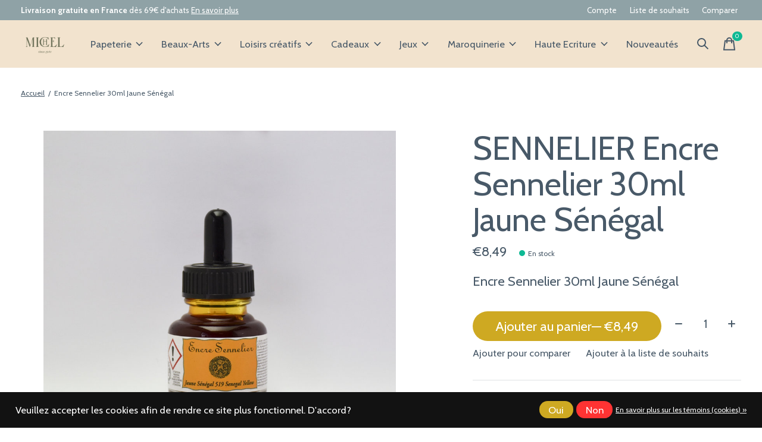

--- FILE ---
content_type: text/html;charset=utf-8
request_url: https://www.papeteriemichel.com/encre-sennelier-30ml-jaune-senegal.html
body_size: 27045
content:
<!doctype html>
<html lang="fr">
<head>
    <meta charset="utf-8"/>
<!-- [START] 'blocks/head.rain' -->
<!--

  (c) 2008-2026 Lightspeed Netherlands B.V.
  http://www.lightspeedhq.com
  Generated: 21-01-2026 @ 15:42:00

-->
<link rel="canonical" href="https://www.papeteriemichel.com/encre-sennelier-30ml-jaune-senegal.html"/>
<link rel="alternate" href="https://www.papeteriemichel.com/index.rss" type="application/rss+xml" title="Nouveaux produits"/>
<link href="https://cdn.webshopapp.com/assets/cookielaw.css?2025-02-20" rel="stylesheet" type="text/css"/>
<meta name="robots" content="noodp,noydir"/>
<meta name="google-site-verification" content="gzQHm9eJWxUD3Rawlj_7cyqzCfooJzZvqXvO34ATftA"/>
<meta name="google-site-verification" content="h6gV_1945Th48FLfe8qOzzqrbuK6zTG9eWHD5TKHFyA"/>
<meta property="og:url" content="https://www.papeteriemichel.com/encre-sennelier-30ml-jaune-senegal.html?source=facebook"/>
<meta property="og:site_name" content="Papeterie Michel"/>
<meta property="og:title" content="Encre Sennelier 30ml Jaune Sénégal"/>
<meta property="og:description" content="Encre Sennelier 30ml Jaune Sénégal"/>
<meta property="og:image" content="https://cdn.webshopapp.com/shops/273945/files/330182824/sennelier-encre-sennelier-30ml-jaune-senegal.jpg"/>
<script>
<script>
!function (w, d, t) {
    w.TiktokAnalyticsObject=t;var ttq=w[t]=w[t]||[];ttq.methods=["page","track","identify","instances","debug","on","off","once","ready","alias","group","enableCookie","disableCookie"],ttq.setAndDefer=function(t,e){t[e]=function(){t.push([e].concat(Array.prototype.slice.call(arguments,0)))}};for(var i=0;i<ttq.methods.length;i++)ttq.setAndDefer(ttq,ttq.methods[i]);ttq.instance=function(t){for(var e=ttq._i[t]||[],n=0;n<ttq.methods.length;n++)ttq.setAndDefer(e,ttq.methods[n]);return e},ttq.load=function(e,n){var i="https://analytics.tiktok.com/i18n/pixel/events.js";ttq._i=ttq._i||{},ttq._i[e]=[],ttq._i[e]._u=i,ttq._t=ttq._t||{},ttq._t[e]=+new Date,ttq._o=ttq._o||{},ttq._o[e]=n||{};var o=document.createElement("script");o.type="text/javascript",o.async=!0,o.src=i+"?sdkid="+e+"&lib="+t;var a=document.getElementsByTagName("script")[0];a.parentNode.insertBefore(o,a)};

    ttq.load('CACSELJC77U9UO5AOFS0');
    ttq.page();
}(window, document, 'ttq');
</script>
</script>
<script>
(function(w,d,s,l,i){w[l]=w[l]||[];w[l].push({'gtm.start':
new Date().getTime(),event:'gtm.js'});var f=d.getElementsByTagName(s)[0],
j=d.createElement(s),dl=l!='dataLayer'?'&l='+l:'';j.async=true;j.src=
'https://www.googletagmanager.com/gtm.js?id='+i+dl;f.parentNode.insertBefore(j,f);
})(window,document,'script','dataLayer','GTM-KXTQ98PL');
</script>
<script src="https://www.googletagmanager.com/gtag/js?id=G-DT2G8XSEMB"></script>
<script>
window.dataLayer = window.dataLayer || [];
    function gtag(){dataLayer.push(arguments);}
    gtag('js', new Date());

    gtag('config', 'G-DT2G8XSEMB');
</script>
<!--[if lt IE 9]>
<script src="https://cdn.webshopapp.com/assets/html5shiv.js?2025-02-20"></script>
<![endif]-->
<!-- [END] 'blocks/head.rain' -->
  
    
	<meta property="og:type" content="product" />

<meta name="p:domain_verify" content="cedcf8e8da835d9205e1c26e2f94948d"/>

  <meta property="product:brand" content="SENNELIER">  <meta property="product:availability" content="in stock">  <meta property="product:condition" content="new">
  <meta property="product:price:amount" content="8.49">
  <meta property="product:price:currency" content="EUR">
  <meta property="product:retailer_item_id" content="N134010.519"><meta name="description" content="Encre Sennelier 30ml Jaune Sénégal" />
<meta name="keywords" content="SENNELIER, Encre, Sennelier, 30ml, Jaune, Sénégal, papeterie,loisirs-créatifs,beaux-arts,agendas,stylos,carnets,peinture,cartes-postales,jouets,cadeaux,DIY" />
<meta charset="UTF-8">
<meta http-equiv="X-UA-Compatible" content="ie=edge">
<meta name="viewport" content="width=device-width, initial-scale=1">
<meta name="apple-mobile-web-app-capable" content="yes">
<meta name="apple-mobile-web-app-status-bar-style" content="black">
<meta name="viewport" content="width=device-width, initial-scale=1, maximum-scale=1, user-scalable=0"/>
<title>Encre Sennelier 30ml Jaune Sénégal - Papeterie Michel</title>  
  <link rel="preload" href="https://cdn.webshopapp.com/shops/273945/themes/184791/assets/q4tre-icons.woff2" as="font" type="font/woff2" crossorigin="anonymous">
  <link rel="preload" href="https://cdn.webshopapp.com/shops/273945/themes/184791/assets/q4tre.woff2" as="font" type="font/woff2" crossorigin="anonymous">
  <link rel="shortcut icon" href="https://cdn.webshopapp.com/shops/273945/themes/184791/v/2686572/assets/favicon.png?20250819110835" type="image/x-icon" />
    	  	<link rel="preconnect" href="https://fonts.googleapis.com">
		<link rel="preconnect" href="https://fonts.gstatic.com" crossorigin>
  	    <link href='//fonts.googleapis.com/css?family=Cabin:400,400i,300,500,600,700,700i,800,900' rel='stylesheet' type='text/css'>
    
  <script>document.getElementsByTagName("html")[0].className += " js";</script>
  <script>
    if('CSS' in window && CSS.supports('color', 'var(--color-var)')) {
      document.write('<link rel="stylesheet" href="https://cdn.webshopapp.com/shops/273945/themes/184791/assets/style.css?20260106114211">');
    } else {
      document.write('<link rel="stylesheet" href="https://cdn.webshopapp.com/shops/273945/themes/184791/assets/style-fallback.css?20260106114211">');
      document.write('<script src="https://polyfill.io/v3/polyfill.min.js"><\/script>');
    }
  </script>
  <noscript>
    <link rel="stylesheet" href="https://cdn.webshopapp.com/shops/273945/themes/184791/assets/style-fallback.css?20260106114211">
    <script src="https://polyfill.io/v3/polyfill.min.js"></script>
  </noscript>
    <script src="https://cdn.webshopapp.com/assets/jquery-1-9-1.js?2025-02-20"></script>
  <script src="https://cdn.webshopapp.com/assets/jquery-ui-1-10-1.js?2025-02-20"></script>
    
    
    <link rel="stylesheet" href="https://cdn.webshopapp.com/shops/273945/themes/184791/assets/icons.css?20260106114211" /> 
    <link rel="stylesheet" href="https://cdn.webshopapp.com/shops/273945/themes/184791/assets/settings.css?20260106114211" />  
  <link rel="stylesheet" href="https://cdn.webshopapp.com/shops/273945/themes/184791/assets/custom.css?20260106114211" />
  
      
      
</head>
<body class="page-encre-sennelier-30ml-jaune-s%C3%A9n%C3%A9gal has-cookie-notice">
            
  <script>
  var site_url = 'https://www.papeteriemichel.com/',
      static_url = 'https://static.webshopapp.com/shops/273945/',
      search_url = "https://www.papeteriemichel.com/search/",
      promo_popup_hide_until = '1',
      promo_popup_delay = '1000',
      product_card_options = 'swatches-color',
  		product_card_second_image = 1,
      no_inventory_text = "Stock information is currently unavailable for this product.",
      feedToken = 'https://ig.instant-tokens.com/users/b8025690-1149-404c-bda3-f6c1f5090741/instagram/17841407004516132/token?userSecret=d581vqcw05gzl9cqjc52d',
      last_updated_text = 'Dernière mise à jour',
      today_at_text = 'Aujourd&#039;hui à',
      in_stock_text = 'En stock',
      in_stock_online_text = 'In stock online',
      out_of_stock_text = 'Bientôt disponible',
      out_of_stock_text_options = '(En rupture de stock)',
      out_of_stock_online_text = 'Out of stock online',
      on_backorder_text = 'Précommande',
      on_backorder_online_text = 'On backorder online',
      in_store_text = 'In store',
      not_in_store_text = 'Not in store',
      inventory_notice_text = 'Les prix en ligne et en boutique peuvent différer',
      inventory_line_text = '$1 à $2',
      default_variant_text = 'Faire un choix',
      apply_text = 'Appliquer',
      points_text = '<span class="js-insert-points"></span>pts',
      money_off_text = '<span class="js-insert-money-off"></span> off',
      valid_for_text = 'Valide pour',
      all_text = 'All',
      currency_format = '€',
      priceStatus = 'enabled';
</script>
    
    <div class="js-scroll-observer"></div><div class="pre-header position-sticky top-0">
  <div class="pre-header__container container max-width-xl flex items-center justify-between">
        <div class="pre-header__msg">
      <p><strong>Livraison gratuite en France</strong> dès 69€ d'achats <a href="https://www.papeteriemichel.com/service/shipping-returns/">En savoir plus</a></p>
    </div>
        
        
    <ul class="pre-header__nav display@md">
            
      <li class="pre-header__item">
        <a href="#0" class="pre-header__link" aria-controls="drawerLogin"><span>Compte</span></a>
      </li>
            <li class="pre-header__item">
        <a href="#0" class="pre-header__link" aria-controls="drawerLogin"><span>Liste de souhaits</span></a>
      </li>
                  <li class="pre-header__item">
        <a href="https://www.papeteriemichel.com/compare/" class="pre-header__link"><span>Comparer</span></a>
      </li>
                </ul>
  
  	      </div>
</div>


<header class="mega-nav mega-nav--mobile mega-nav--desktop@md mega-nav--mobile-panel  position-sticky top-0 js-mega-nav">
  <div class="mega-nav__container">
        <!-- logo -->
    <a href="https://www.papeteriemichel.com/" class="mega-nav__logo">
            <img src="https://cdn.webshopapp.com/shops/273945/themes/184791/assets/logo.png?20260106111256" height="32" class="logo" alt="Papeterie | Beaux-Arts | Loisirs créatifs">
            <img src="https://cdn.webshopapp.com/shops/273945/themes/184791/assets/logo-white.png?20260106111256" height="32" class="logo--white" alt="Papeterie | Beaux-Arts | Loisirs créatifs">
                </a>
            
        
    <!-- icon buttons --mobile -->
    <div class="mega-nav__icon-btns mega-nav__icon-btns--mobile">
      <a href="#0" class="mega-nav__icon-btn" aria-controls="drawerLogin">
        <svg class="icon" viewBox="0 0 24 24">
          <title>Go to account settings</title>
          <g class="icon__group" fill="none" stroke="currentColor" stroke-linecap="square" stroke-miterlimit="10">
            <circle cx="12" cy="6" r="4" />
            <path d="M12 13a8 8 0 00-8 8h16a8 8 0 00-8-8z" />
          </g>
        </svg>
      </a>
	
            <button class="reset mega-nav__icon-btn mega-nav__icon-btn--search js-tab-focus" aria-label="Recherche" aria-controls="drawerSearch">
        <svg class="icon" viewBox="0 0 24 24">
          <g class="icon__group" fill="none" stroke="currentColor" stroke-linecap="square" stroke-miterlimit="10">
            <path d="M4.222 4.222l15.556 15.556" />
            <path d="M19.778 4.222L4.222 19.778" />
            <circle cx="9.5" cy="9.5" r="6.5" />
          </g>
        </svg>
      </button>
            
      <button class="reset mega-nav__icon-btn mega-nav__icon-btn--cart js-tab-focus" aria-label="Panier" aria-controls="drawerCart">
        <svg class="icon" viewBox="0 0 24 24" >
          <title>Panier</title>
          <g class="icon__group" stroke-linecap="square" fill="none" stroke-linejoin="miter" stroke="currentColor">
            <polygon points="21,21.8 3,21.8 5,6.8 19,6.8 	"/>
            <path d="M8,9.8v-4c0-2.2,1.8-4,4-4l0,0c2.2,0,4,1.8,4,4v4"/>
          </g>
        </svg>
        <span class="counter counter--cart margin-left-xxs"><span class="js-cart-counter">0</span> <i class="sr-only">items</i></span>
      </button>

      <button class="reset mega-nav__icon-btn mega-nav__icon-btn--menu js-tab-focus" aria-label="Toggle menu" aria-controls="mega-nav-navigation">
        <svg class="icon" viewBox="0 0 24 24">
          <g class="icon__group" fill="none" stroke="currentColor" stroke-linecap="square" stroke-miterlimit="10">
            <path d="M2 6h20" />
            <path d="M2 12h20" />
            <path d="M2 18h20" />
          </g>
        </svg>
      </button>
    </div>

    <div class="mega-nav__nav js-mega-nav__nav" id="mega-nav-navigation" role="navigation" aria-label="Main">
    <div class="mega-nav__nav-wrapper js-scroll-container">
    <div class="mega-nav__nav-inner">
      <ul class="mega-nav__items">

        
        
        
        
        <!-- links -->
                        <li class="mega-nav__item mega-nav__item--simple js-mega-nav__item">
          <button class="reset mega-nav__control js-mega-nav__control js-tab-focus">
            Papeterie
            <i class="mega-nav__arrow-icon" aria-hidden="true">
              <svg class="icon" viewBox="0 0 16 16">
                <g class="icon__group" fill="none" stroke="currentColor" stroke-linecap="square" stroke-miterlimit="10">
                  <path d="M2 2l12 12" />
                  <path d="M14 2L2 14" />
                </g>
              </svg>
            </i>
          </button>

          <div class="mega-nav__sub-nav-wrapper mega-nav__sub-nav-wrapper--sm" data-theme="default">
            <div class="mega-nav__panel-header hide@md text-md">
              <button class="reset js-mega-nav__control js-tab-focus">
                <svg class="icon" viewBox="0 0 482.239 482.239">
                  <title>Retour</title>
                  <path d="m206.812 34.446-206.812 206.673 206.743 206.674 24.353-24.284-165.167-165.167h416.31v-34.445h-416.31l165.236-165.236z"></path>
                </svg>
              </button>
              <div class="mega-nav__panel-title">
                Papeterie
              </div>
            </div>
            <div class="mega-nav__sub-nav mega-nav__sub-nav--layout-8 mega-nav__sub-nav-wrapper-inner js-scroll-container">
              <ul class="mega-nav__sub-items display@md">
                <li class="mega-nav__sub-item mega-nav__sub-item--all"><a href="https://www.papeteriemichel.com/papeterie/" class="mega-nav__sub-link" title="Papeterie">Voir tout</a></li>
                                <li class="mega-nav__sub-item mega-nav__sub-item--has-children justify-between">
                  <a href="https://www.papeteriemichel.com/papeterie/agendas/" class="mega-nav__sub-link" title="Agendas">
                    Agendas
                  </a>
                                    <svg class="icon mega-nav__sub-dropdown-icon" aria-hidden="true" viewBox="0 0 16 16">
                    <g stroke-width="1" stroke="currentColor">
                      <polyline fill="none" stroke="currentColor" stroke-linecap="round" stroke-linejoin="round" stroke-miterlimit="10" points="6.5,3.5 11,8 6.5,12.5 "></polyline>
                    </g>
                  </svg>
                                                      <div class="mega-nav__sub-dropdown mega-nav__sub-dropdown--nested">
                    <ul class="mega-nav__sub-items">
                                            <li class="mega-nav__sub-item">
                        <a href="https://www.papeteriemichel.com/papeterie/agendas/agendas-18-mois/" class="mega-nav__sub-link" title="Agendas 18 mois">
                          Agendas 18 mois
                        </a>
                                                                      </li>
                                            <li class="mega-nav__sub-item mega-nav__sub-item--has-children justify-between">
                        <a href="https://www.papeteriemichel.com/papeterie/agendas/agendas-civils/" class="mega-nav__sub-link" title="Agendas Civils">
                          Agendas Civils
                        </a>
                                                <svg class="icon mega-nav__sub-dropdown-icon" aria-hidden="true" viewBox="0 0 16 16">
                          <g stroke-width="1" stroke="currentColor">
                            <polyline fill="none" stroke="currentColor" stroke-linecap="round" stroke-linejoin="round" stroke-miterlimit="10" points="6.5,3.5 11,8 6.5,12.5 "></polyline>
                          </g>
                        </svg>
                                                                        <div class="mega-nav__sub-dropdown mega-nav__sub-dropdown--nested">
                          <ul class="mega-nav__sub-items">
                                                        <li class="mega-nav__sub-item">
                              <a href="https://www.papeteriemichel.com/papeterie/agendas/agendas-civils/semainier/" class="mega-nav__sub-link" title="Semainier">Semainier</a>
                            </li>
                                                        <li class="mega-nav__sub-item">
                              <a href="https://www.papeteriemichel.com/papeterie/agendas/agendas-civils/un-jour-par-page/" class="mega-nav__sub-link" title="Un Jour par Page">Un Jour par Page</a>
                            </li>
                                                      </ul>
                        </div>
                                              </li>
                                            <li class="mega-nav__sub-item">
                        <a href="https://www.papeteriemichel.com/papeterie/agendas/organiseurs/" class="mega-nav__sub-link" title="Organiseurs">
                          Organiseurs
                        </a>
                                                                      </li>
                                            <li class="mega-nav__sub-item">
                        <a href="https://www.papeteriemichel.com/papeterie/agendas/calendriers/" class="mega-nav__sub-link" title="Calendriers">
                          Calendriers
                        </a>
                                                                      </li>
                                            <li class="mega-nav__sub-item">
                        <a href="https://www.papeteriemichel.com/papeterie/agendas/recharges/" class="mega-nav__sub-link" title="Recharges">
                          Recharges
                        </a>
                                                                      </li>
                                            <li class="mega-nav__sub-item">
                        <a href="https://www.papeteriemichel.com/papeterie/agendas/blocs-ephemeride/" class="mega-nav__sub-link" title="Blocs éphémeride">
                          Blocs éphémeride
                        </a>
                                                                      </li>
                                            <li class="mega-nav__sub-item mega-nav__sub-item--has-children justify-between">
                        <a href="https://www.papeteriemichel.com/papeterie/agendas/agendas-enseignant/" class="mega-nav__sub-link" title="Agendas Enseignant">
                          Agendas Enseignant
                        </a>
                                                <svg class="icon mega-nav__sub-dropdown-icon" aria-hidden="true" viewBox="0 0 16 16">
                          <g stroke-width="1" stroke="currentColor">
                            <polyline fill="none" stroke="currentColor" stroke-linecap="round" stroke-linejoin="round" stroke-miterlimit="10" points="6.5,3.5 11,8 6.5,12.5 "></polyline>
                          </g>
                        </svg>
                                                                        <div class="mega-nav__sub-dropdown mega-nav__sub-dropdown--nested">
                          <ul class="mega-nav__sub-items">
                                                        <li class="mega-nav__sub-item">
                              <a href="https://www.papeteriemichel.com/papeterie/agendas/agendas-enseignant/semainier/" class="mega-nav__sub-link" title="Semainier">Semainier</a>
                            </li>
                                                      </ul>
                        </div>
                                              </li>
                                          </ul>
                  </div>
                                  </li>
                                <li class="mega-nav__sub-item mega-nav__sub-item--has-children justify-between">
                  <a href="https://www.papeteriemichel.com/papeterie/albums/" class="mega-nav__sub-link" title="Albums">
                    Albums
                  </a>
                                    <svg class="icon mega-nav__sub-dropdown-icon" aria-hidden="true" viewBox="0 0 16 16">
                    <g stroke-width="1" stroke="currentColor">
                      <polyline fill="none" stroke="currentColor" stroke-linecap="round" stroke-linejoin="round" stroke-miterlimit="10" points="6.5,3.5 11,8 6.5,12.5 "></polyline>
                    </g>
                  </svg>
                                                      <div class="mega-nav__sub-dropdown mega-nav__sub-dropdown--nested">
                    <ul class="mega-nav__sub-items">
                                            <li class="mega-nav__sub-item">
                        <a href="https://www.papeteriemichel.com/papeterie/albums/albums-photos/" class="mega-nav__sub-link" title="Albums Photos">
                          Albums Photos
                        </a>
                                                                      </li>
                                          </ul>
                  </div>
                                  </li>
                                <li class="mega-nav__sub-item mega-nav__sub-item--has-children justify-between">
                  <a href="https://www.papeteriemichel.com/papeterie/carnets/" class="mega-nav__sub-link" title="Carnets">
                    Carnets
                  </a>
                                    <svg class="icon mega-nav__sub-dropdown-icon" aria-hidden="true" viewBox="0 0 16 16">
                    <g stroke-width="1" stroke="currentColor">
                      <polyline fill="none" stroke="currentColor" stroke-linecap="round" stroke-linejoin="round" stroke-miterlimit="10" points="6.5,3.5 11,8 6.5,12.5 "></polyline>
                    </g>
                  </svg>
                                                      <div class="mega-nav__sub-dropdown mega-nav__sub-dropdown--nested">
                    <ul class="mega-nav__sub-items">
                                            <li class="mega-nav__sub-item mega-nav__sub-item--has-children justify-between">
                        <a href="https://www.papeteriemichel.com/papeterie/carnets/moleskine/" class="mega-nav__sub-link" title="Moleskine">
                          Moleskine
                        </a>
                                                <svg class="icon mega-nav__sub-dropdown-icon" aria-hidden="true" viewBox="0 0 16 16">
                          <g stroke-width="1" stroke="currentColor">
                            <polyline fill="none" stroke="currentColor" stroke-linecap="round" stroke-linejoin="round" stroke-miterlimit="10" points="6.5,3.5 11,8 6.5,12.5 "></polyline>
                          </g>
                        </svg>
                                                                        <div class="mega-nav__sub-dropdown mega-nav__sub-dropdown--nested">
                          <ul class="mega-nav__sub-items">
                                                        <li class="mega-nav__sub-item">
                              <a href="https://www.papeteriemichel.com/papeterie/carnets/moleskine/pages-lignees/" class="mega-nav__sub-link" title="Pages lignées">Pages lignées</a>
                            </li>
                                                        <li class="mega-nav__sub-item">
                              <a href="https://www.papeteriemichel.com/papeterie/carnets/moleskine/pages-non-lignees/" class="mega-nav__sub-link" title="Pages non lignées">Pages non lignées</a>
                            </li>
                                                        <li class="mega-nav__sub-item">
                              <a href="https://www.papeteriemichel.com/papeterie/carnets/moleskine/carnet-passion/" class="mega-nav__sub-link" title="Carnet Passion">Carnet Passion</a>
                            </li>
                                                      </ul>
                        </div>
                                              </li>
                                            <li class="mega-nav__sub-item mega-nav__sub-item--has-children justify-between">
                        <a href="https://www.papeteriemichel.com/papeterie/carnets/leuchtturm1917/" class="mega-nav__sub-link" title="Leuchtturm1917">
                          Leuchtturm1917
                        </a>
                                                <svg class="icon mega-nav__sub-dropdown-icon" aria-hidden="true" viewBox="0 0 16 16">
                          <g stroke-width="1" stroke="currentColor">
                            <polyline fill="none" stroke="currentColor" stroke-linecap="round" stroke-linejoin="round" stroke-miterlimit="10" points="6.5,3.5 11,8 6.5,12.5 "></polyline>
                          </g>
                        </svg>
                                                                        <div class="mega-nav__sub-dropdown mega-nav__sub-dropdown--nested">
                          <ul class="mega-nav__sub-items">
                                                        <li class="mega-nav__sub-item">
                              <a href="https://www.papeteriemichel.com/papeterie/carnets/leuchtturm1917/pages-lignees/" class="mega-nav__sub-link" title="Pages lignées">Pages lignées</a>
                            </li>
                                                        <li class="mega-nav__sub-item">
                              <a href="https://www.papeteriemichel.com/papeterie/carnets/leuchtturm1917/pages-non-lignees/" class="mega-nav__sub-link" title="Pages non lignées">Pages non lignées</a>
                            </li>
                                                        <li class="mega-nav__sub-item">
                              <a href="https://www.papeteriemichel.com/papeterie/carnets/leuchtturm1917/pages-a-pointilles/" class="mega-nav__sub-link" title="Pages à pointillés">Pages à pointillés</a>
                            </li>
                                                      </ul>
                        </div>
                                              </li>
                                            <li class="mega-nav__sub-item mega-nav__sub-item--has-children justify-between">
                        <a href="https://www.papeteriemichel.com/papeterie/carnets/paperblanks/" class="mega-nav__sub-link" title="PaperBlanks">
                          PaperBlanks
                        </a>
                                                <svg class="icon mega-nav__sub-dropdown-icon" aria-hidden="true" viewBox="0 0 16 16">
                          <g stroke-width="1" stroke="currentColor">
                            <polyline fill="none" stroke="currentColor" stroke-linecap="round" stroke-linejoin="round" stroke-miterlimit="10" points="6.5,3.5 11,8 6.5,12.5 "></polyline>
                          </g>
                        </svg>
                                                                        <div class="mega-nav__sub-dropdown mega-nav__sub-dropdown--nested">
                          <ul class="mega-nav__sub-items">
                                                        <li class="mega-nav__sub-item">
                              <a href="https://www.papeteriemichel.com/papeterie/carnets/paperblanks/pages-lignees/" class="mega-nav__sub-link" title="Pages lignées">Pages lignées</a>
                            </li>
                                                        <li class="mega-nav__sub-item">
                              <a href="https://www.papeteriemichel.com/papeterie/carnets/paperblanks/pages-non-lignees/" class="mega-nav__sub-link" title="Pages non lignées">Pages non lignées</a>
                            </li>
                                                      </ul>
                        </div>
                                              </li>
                                            <li class="mega-nav__sub-item">
                        <a href="https://www.papeteriemichel.com/papeterie/carnets/gallimard/" class="mega-nav__sub-link" title="Gallimard">
                          Gallimard
                        </a>
                                                                      </li>
                                            <li class="mega-nav__sub-item">
                        <a href="https://www.papeteriemichel.com/papeterie/carnets/apica/" class="mega-nav__sub-link" title="Apica">
                          Apica
                        </a>
                                                                      </li>
                                            <li class="mega-nav__sub-item">
                        <a href="https://www.papeteriemichel.com/papeterie/carnets/ohh-deer/" class="mega-nav__sub-link" title="Ohh Deer">
                          Ohh Deer
                        </a>
                                                                      </li>
                                          </ul>
                  </div>
                                  </li>
                                <li class="mega-nav__sub-item mega-nav__sub-item--has-children justify-between">
                  <a href="https://www.papeteriemichel.com/papeterie/ecriture/" class="mega-nav__sub-link" title="Ecriture">
                    Ecriture
                  </a>
                                    <svg class="icon mega-nav__sub-dropdown-icon" aria-hidden="true" viewBox="0 0 16 16">
                    <g stroke-width="1" stroke="currentColor">
                      <polyline fill="none" stroke="currentColor" stroke-linecap="round" stroke-linejoin="round" stroke-miterlimit="10" points="6.5,3.5 11,8 6.5,12.5 "></polyline>
                    </g>
                  </svg>
                                                      <div class="mega-nav__sub-dropdown mega-nav__sub-dropdown--nested">
                    <ul class="mega-nav__sub-items">
                                            <li class="mega-nav__sub-item mega-nav__sub-item--has-children justify-between">
                        <a href="https://www.papeteriemichel.com/papeterie/ecriture/stylos-feutre/" class="mega-nav__sub-link" title="Stylos feutre">
                          Stylos feutre
                        </a>
                                                <svg class="icon mega-nav__sub-dropdown-icon" aria-hidden="true" viewBox="0 0 16 16">
                          <g stroke-width="1" stroke="currentColor">
                            <polyline fill="none" stroke="currentColor" stroke-linecap="round" stroke-linejoin="round" stroke-miterlimit="10" points="6.5,3.5 11,8 6.5,12.5 "></polyline>
                          </g>
                        </svg>
                                                                        <div class="mega-nav__sub-dropdown mega-nav__sub-dropdown--nested">
                          <ul class="mega-nav__sub-items">
                                                        <li class="mega-nav__sub-item">
                              <a href="https://www.papeteriemichel.com/papeterie/ecriture/stylos-feutre/feutre-pen-68/" class="mega-nav__sub-link" title="Feutre Pen 68">Feutre Pen 68</a>
                            </li>
                                                        <li class="mega-nav__sub-item">
                              <a href="https://www.papeteriemichel.com/papeterie/ecriture/stylos-feutre/stylo-feutre-point-88/" class="mega-nav__sub-link" title="Stylo feutre Point 88">Stylo feutre Point 88</a>
                            </li>
                                                      </ul>
                        </div>
                                              </li>
                                          </ul>
                  </div>
                                  </li>
                                <li class="mega-nav__sub-item mega-nav__sub-item--has-children justify-between">
                  <a href="https://www.papeteriemichel.com/papeterie/cahiers-blocs-et-feuilles/" class="mega-nav__sub-link" title="Cahiers, Blocs et Feuilles">
                    Cahiers, Blocs et Feuilles
                  </a>
                                    <svg class="icon mega-nav__sub-dropdown-icon" aria-hidden="true" viewBox="0 0 16 16">
                    <g stroke-width="1" stroke="currentColor">
                      <polyline fill="none" stroke="currentColor" stroke-linecap="round" stroke-linejoin="round" stroke-miterlimit="10" points="6.5,3.5 11,8 6.5,12.5 "></polyline>
                    </g>
                  </svg>
                                                      <div class="mega-nav__sub-dropdown mega-nav__sub-dropdown--nested">
                    <ul class="mega-nav__sub-items">
                                            <li class="mega-nav__sub-item">
                        <a href="https://www.papeteriemichel.com/papeterie/cahiers-blocs-et-feuilles/blocs/" class="mega-nav__sub-link" title="Blocs">
                          Blocs
                        </a>
                                                                      </li>
                                          </ul>
                  </div>
                                  </li>
                                <li class="mega-nav__sub-item mega-nav__sub-item--has-children justify-between">
                  <a href="https://www.papeteriemichel.com/papeterie/correspondance/" class="mega-nav__sub-link" title="Correspondance">
                    Correspondance
                  </a>
                                    <svg class="icon mega-nav__sub-dropdown-icon" aria-hidden="true" viewBox="0 0 16 16">
                    <g stroke-width="1" stroke="currentColor">
                      <polyline fill="none" stroke="currentColor" stroke-linecap="round" stroke-linejoin="round" stroke-miterlimit="10" points="6.5,3.5 11,8 6.5,12.5 "></polyline>
                    </g>
                  </svg>
                                                      <div class="mega-nav__sub-dropdown mega-nav__sub-dropdown--nested">
                    <ul class="mega-nav__sub-items">
                                            <li class="mega-nav__sub-item">
                        <a href="https://www.papeteriemichel.com/papeterie/correspondance/original-crown-mill/" class="mega-nav__sub-link" title="Original Crown Mill">
                          Original Crown Mill
                        </a>
                                                                      </li>
                                          </ul>
                  </div>
                                  </li>
                                <li class="mega-nav__sub-item">
                  <a href="https://www.papeteriemichel.com/papeterie/documents-professionnels/" class="mega-nav__sub-link" title="Documents Professionnels">
                    Documents Professionnels
                  </a>
                                                    </li>
                                <li class="mega-nav__sub-item mega-nav__sub-item--has-children justify-between">
                  <a href="https://www.papeteriemichel.com/papeterie/papeterie-fantaisie/" class="mega-nav__sub-link" title="Papeterie Fantaisie">
                    Papeterie Fantaisie
                  </a>
                                    <svg class="icon mega-nav__sub-dropdown-icon" aria-hidden="true" viewBox="0 0 16 16">
                    <g stroke-width="1" stroke="currentColor">
                      <polyline fill="none" stroke="currentColor" stroke-linecap="round" stroke-linejoin="round" stroke-miterlimit="10" points="6.5,3.5 11,8 6.5,12.5 "></polyline>
                    </g>
                  </svg>
                                                      <div class="mega-nav__sub-dropdown mega-nav__sub-dropdown--nested">
                    <ul class="mega-nav__sub-items">
                                            <li class="mega-nav__sub-item">
                        <a href="https://www.papeteriemichel.com/papeterie/papeterie-fantaisie/legami/" class="mega-nav__sub-link" title="Legami">
                          Legami
                        </a>
                                                                      </li>
                                            <li class="mega-nav__sub-item">
                        <a href="https://www.papeteriemichel.com/papeterie/papeterie-fantaisie/top-model/" class="mega-nav__sub-link" title="TOP MODEL">
                          TOP MODEL
                        </a>
                                                                      </li>
                                            <li class="mega-nav__sub-item">
                        <a href="https://www.papeteriemichel.com/papeterie/papeterie-fantaisie/kiub/" class="mega-nav__sub-link" title="KIUB">
                          KIUB
                        </a>
                                                                      </li>
                                            <li class="mega-nav__sub-item">
                        <a href="https://www.papeteriemichel.com/papeterie/papeterie-fantaisie/editions-du-desastre/" class="mega-nav__sub-link" title="Editions du Désastre">
                          Editions du Désastre
                        </a>
                                                                      </li>
                                            <li class="mega-nav__sub-item">
                        <a href="https://www.papeteriemichel.com/papeterie/papeterie-fantaisie/diddl/" class="mega-nav__sub-link" title="DIDDL">
                          DIDDL
                        </a>
                                                                      </li>
                                          </ul>
                  </div>
                                  </li>
                              </ul>
              <ul class="mega-nav__sub-items hide@md">
                <li class="mega-nav__sub-item"><a href="https://www.papeteriemichel.com/papeterie/" class="mega-nav__control" title="Papeterie">Voir tout</a></li>
              	                                <li class="mega-nav__sub-item mega-nav__item--simple js-mega-nav__item">
                  <button class="reset mega-nav__control js-mega-nav__control js-tab-focus">
                    Agendas
                    <i class="mega-nav__arrow-icon" aria-hidden="true">
                      <svg class="icon" viewBox="0 0 16 16">
                        <g class="icon__group" fill="none" stroke="currentColor" stroke-linecap="square" stroke-miterlimit="10">
                          <path d="M2 2l12 12" />
                          <path d="M14 2L2 14" />
                        </g>
                      </svg>
                    </i>
                  </button>

                  <div class="mega-nav__sub-nav-wrapper mega-nav__sub-nav-wrapper--sm" data-theme="default">
                    <div class="mega-nav__panel-header hide@md text-md">
                      <button class="reset js-mega-nav__control js-tab-focus">
                        <svg class="icon" viewBox="0 0 482.239 482.239">
                          <title>Retour</title>
                          <path d="m206.812 34.446-206.812 206.673 206.743 206.674 24.353-24.284-165.167-165.167h416.31v-34.445h-416.31l165.236-165.236z"></path>
                        </svg>
                      </button>
                      <div class="mega-nav__panel-title">
                        Agendas
                      </div>
                    </div>
                    <div class="mega-nav__sub-nav mega-nav__sub-nav--layout-8 mega-nav__sub-nav-wrapper-inner js-scroll-container">
                      <ul class="mega-nav__sub-items">
                        <li class="mega-nav__sub-item"><a href="https://www.papeteriemichel.com/papeterie/agendas/" class="mega-nav__control" title="Agendas">All Agendas</a></li>
                                                                        <li class="mega-nav__sub-item">
                          <a href="https://www.papeteriemichel.com/papeterie/agendas/agendas-18-mois/" class="mega-nav__control" title="Agendas 18 mois">Agendas 18 mois</a>
                        </li>
                                                                                                <li class="mega-nav__sub-item mega-nav__item--simple js-mega-nav__item">
                          <button class="reset mega-nav__control js-mega-nav__control js-tab-focus">
                            Agendas Civils
                            <i class="mega-nav__arrow-icon" aria-hidden="true">
                              <svg class="icon" viewBox="0 0 16 16">
                                <g class="icon__group" fill="none" stroke="currentColor" stroke-linecap="square" stroke-miterlimit="10">
                                  <path d="M2 2l12 12" />
                                  <path d="M14 2L2 14" />
                                </g>
                              </svg>
                            </i>
                          </button>

                          <div class="mega-nav__sub-nav-wrapper mega-nav__sub-nav-wrapper--sm" data-theme="default">
                            <div class="mega-nav__panel-header hide@md text-md">
                              <button class="reset js-mega-nav__control js-tab-focus">
                                <svg class="icon" viewBox="0 0 482.239 482.239">
                                  <title>Retour</title>
                                  <path d="m206.812 34.446-206.812 206.673 206.743 206.674 24.353-24.284-165.167-165.167h416.31v-34.445h-416.31l165.236-165.236z"></path>
                                </svg>
                              </button>
                              <div class="mega-nav__panel-title">
                                Agendas Civils
                              </div>
                            </div>
                            <div class="mega-nav__sub-nav mega-nav__sub-nav--layout-8 mega-nav__sub-nav-wrapper-inner js-scroll-container">
                              <ul class="mega-nav__sub-items">
                                <li class="mega-nav__sub-item"><a href="https://www.papeteriemichel.com/papeterie/agendas/agendas-civils/" class="mega-nav__control" title="Agendas Civils">All Agendas Civils</a></li>
                                                                                                <li class="mega-nav__sub-item">
                                  <a href="https://www.papeteriemichel.com/papeterie/agendas/agendas-civils/semainier/" class="mega-nav__control" title="Semainier">Semainier</a>
                                </li>
                                                                                                                                <li class="mega-nav__sub-item">
                                  <a href="https://www.papeteriemichel.com/papeterie/agendas/agendas-civils/un-jour-par-page/" class="mega-nav__control" title="Un Jour par Page">Un Jour par Page</a>
                                </li>
                                                                                              </ul>
                            </div>
                          </div>
                        </li>
                                                                                                <li class="mega-nav__sub-item">
                          <a href="https://www.papeteriemichel.com/papeterie/agendas/organiseurs/" class="mega-nav__control" title="Organiseurs">Organiseurs</a>
                        </li>
                                                                                                <li class="mega-nav__sub-item">
                          <a href="https://www.papeteriemichel.com/papeterie/agendas/calendriers/" class="mega-nav__control" title="Calendriers">Calendriers</a>
                        </li>
                                                                                                <li class="mega-nav__sub-item">
                          <a href="https://www.papeteriemichel.com/papeterie/agendas/recharges/" class="mega-nav__control" title="Recharges">Recharges</a>
                        </li>
                                                                                                <li class="mega-nav__sub-item">
                          <a href="https://www.papeteriemichel.com/papeterie/agendas/blocs-ephemeride/" class="mega-nav__control" title="Blocs éphémeride">Blocs éphémeride</a>
                        </li>
                                                                                                <li class="mega-nav__sub-item mega-nav__item--simple js-mega-nav__item">
                          <button class="reset mega-nav__control js-mega-nav__control js-tab-focus">
                            Agendas Enseignant
                            <i class="mega-nav__arrow-icon" aria-hidden="true">
                              <svg class="icon" viewBox="0 0 16 16">
                                <g class="icon__group" fill="none" stroke="currentColor" stroke-linecap="square" stroke-miterlimit="10">
                                  <path d="M2 2l12 12" />
                                  <path d="M14 2L2 14" />
                                </g>
                              </svg>
                            </i>
                          </button>

                          <div class="mega-nav__sub-nav-wrapper mega-nav__sub-nav-wrapper--sm" data-theme="default">
                            <div class="mega-nav__panel-header hide@md text-md">
                              <button class="reset js-mega-nav__control js-tab-focus">
                                <svg class="icon" viewBox="0 0 482.239 482.239">
                                  <title>Retour</title>
                                  <path d="m206.812 34.446-206.812 206.673 206.743 206.674 24.353-24.284-165.167-165.167h416.31v-34.445h-416.31l165.236-165.236z"></path>
                                </svg>
                              </button>
                              <div class="mega-nav__panel-title">
                                Agendas Enseignant
                              </div>
                            </div>
                            <div class="mega-nav__sub-nav mega-nav__sub-nav--layout-8 mega-nav__sub-nav-wrapper-inner js-scroll-container">
                              <ul class="mega-nav__sub-items">
                                <li class="mega-nav__sub-item"><a href="https://www.papeteriemichel.com/papeterie/agendas/agendas-enseignant/" class="mega-nav__control" title="Agendas Enseignant">All Agendas Enseignant</a></li>
                                                                                                <li class="mega-nav__sub-item">
                                  <a href="https://www.papeteriemichel.com/papeterie/agendas/agendas-enseignant/semainier/" class="mega-nav__control" title="Semainier">Semainier</a>
                                </li>
                                                                                              </ul>
                            </div>
                          </div>
                        </li>
                                                                      </ul>
                    </div>
                  </div>
                </li>
                                                                <li class="mega-nav__sub-item mega-nav__item--simple js-mega-nav__item">
                  <button class="reset mega-nav__control js-mega-nav__control js-tab-focus">
                    Albums
                    <i class="mega-nav__arrow-icon" aria-hidden="true">
                      <svg class="icon" viewBox="0 0 16 16">
                        <g class="icon__group" fill="none" stroke="currentColor" stroke-linecap="square" stroke-miterlimit="10">
                          <path d="M2 2l12 12" />
                          <path d="M14 2L2 14" />
                        </g>
                      </svg>
                    </i>
                  </button>

                  <div class="mega-nav__sub-nav-wrapper mega-nav__sub-nav-wrapper--sm" data-theme="default">
                    <div class="mega-nav__panel-header hide@md text-md">
                      <button class="reset js-mega-nav__control js-tab-focus">
                        <svg class="icon" viewBox="0 0 482.239 482.239">
                          <title>Retour</title>
                          <path d="m206.812 34.446-206.812 206.673 206.743 206.674 24.353-24.284-165.167-165.167h416.31v-34.445h-416.31l165.236-165.236z"></path>
                        </svg>
                      </button>
                      <div class="mega-nav__panel-title">
                        Albums
                      </div>
                    </div>
                    <div class="mega-nav__sub-nav mega-nav__sub-nav--layout-8 mega-nav__sub-nav-wrapper-inner js-scroll-container">
                      <ul class="mega-nav__sub-items">
                        <li class="mega-nav__sub-item"><a href="https://www.papeteriemichel.com/papeterie/albums/" class="mega-nav__control" title="Albums">All Albums</a></li>
                                                                        <li class="mega-nav__sub-item">
                          <a href="https://www.papeteriemichel.com/papeterie/albums/albums-photos/" class="mega-nav__control" title="Albums Photos">Albums Photos</a>
                        </li>
                                                                      </ul>
                    </div>
                  </div>
                </li>
                                                                <li class="mega-nav__sub-item mega-nav__item--simple js-mega-nav__item">
                  <button class="reset mega-nav__control js-mega-nav__control js-tab-focus">
                    Carnets
                    <i class="mega-nav__arrow-icon" aria-hidden="true">
                      <svg class="icon" viewBox="0 0 16 16">
                        <g class="icon__group" fill="none" stroke="currentColor" stroke-linecap="square" stroke-miterlimit="10">
                          <path d="M2 2l12 12" />
                          <path d="M14 2L2 14" />
                        </g>
                      </svg>
                    </i>
                  </button>

                  <div class="mega-nav__sub-nav-wrapper mega-nav__sub-nav-wrapper--sm" data-theme="default">
                    <div class="mega-nav__panel-header hide@md text-md">
                      <button class="reset js-mega-nav__control js-tab-focus">
                        <svg class="icon" viewBox="0 0 482.239 482.239">
                          <title>Retour</title>
                          <path d="m206.812 34.446-206.812 206.673 206.743 206.674 24.353-24.284-165.167-165.167h416.31v-34.445h-416.31l165.236-165.236z"></path>
                        </svg>
                      </button>
                      <div class="mega-nav__panel-title">
                        Carnets
                      </div>
                    </div>
                    <div class="mega-nav__sub-nav mega-nav__sub-nav--layout-8 mega-nav__sub-nav-wrapper-inner js-scroll-container">
                      <ul class="mega-nav__sub-items">
                        <li class="mega-nav__sub-item"><a href="https://www.papeteriemichel.com/papeterie/carnets/" class="mega-nav__control" title="Carnets">All Carnets</a></li>
                                                                        <li class="mega-nav__sub-item mega-nav__item--simple js-mega-nav__item">
                          <button class="reset mega-nav__control js-mega-nav__control js-tab-focus">
                            Moleskine
                            <i class="mega-nav__arrow-icon" aria-hidden="true">
                              <svg class="icon" viewBox="0 0 16 16">
                                <g class="icon__group" fill="none" stroke="currentColor" stroke-linecap="square" stroke-miterlimit="10">
                                  <path d="M2 2l12 12" />
                                  <path d="M14 2L2 14" />
                                </g>
                              </svg>
                            </i>
                          </button>

                          <div class="mega-nav__sub-nav-wrapper mega-nav__sub-nav-wrapper--sm" data-theme="default">
                            <div class="mega-nav__panel-header hide@md text-md">
                              <button class="reset js-mega-nav__control js-tab-focus">
                                <svg class="icon" viewBox="0 0 482.239 482.239">
                                  <title>Retour</title>
                                  <path d="m206.812 34.446-206.812 206.673 206.743 206.674 24.353-24.284-165.167-165.167h416.31v-34.445h-416.31l165.236-165.236z"></path>
                                </svg>
                              </button>
                              <div class="mega-nav__panel-title">
                                Moleskine
                              </div>
                            </div>
                            <div class="mega-nav__sub-nav mega-nav__sub-nav--layout-8 mega-nav__sub-nav-wrapper-inner js-scroll-container">
                              <ul class="mega-nav__sub-items">
                                <li class="mega-nav__sub-item"><a href="https://www.papeteriemichel.com/papeterie/carnets/moleskine/" class="mega-nav__control" title="Moleskine">All Moleskine</a></li>
                                                                                                <li class="mega-nav__sub-item">
                                  <a href="https://www.papeteriemichel.com/papeterie/carnets/moleskine/pages-lignees/" class="mega-nav__control" title="Pages lignées">Pages lignées</a>
                                </li>
                                                                                                                                <li class="mega-nav__sub-item">
                                  <a href="https://www.papeteriemichel.com/papeterie/carnets/moleskine/pages-non-lignees/" class="mega-nav__control" title="Pages non lignées">Pages non lignées</a>
                                </li>
                                                                                                                                <li class="mega-nav__sub-item">
                                  <a href="https://www.papeteriemichel.com/papeterie/carnets/moleskine/carnet-passion/" class="mega-nav__control" title="Carnet Passion">Carnet Passion</a>
                                </li>
                                                                                              </ul>
                            </div>
                          </div>
                        </li>
                                                                                                <li class="mega-nav__sub-item mega-nav__item--simple js-mega-nav__item">
                          <button class="reset mega-nav__control js-mega-nav__control js-tab-focus">
                            Leuchtturm1917
                            <i class="mega-nav__arrow-icon" aria-hidden="true">
                              <svg class="icon" viewBox="0 0 16 16">
                                <g class="icon__group" fill="none" stroke="currentColor" stroke-linecap="square" stroke-miterlimit="10">
                                  <path d="M2 2l12 12" />
                                  <path d="M14 2L2 14" />
                                </g>
                              </svg>
                            </i>
                          </button>

                          <div class="mega-nav__sub-nav-wrapper mega-nav__sub-nav-wrapper--sm" data-theme="default">
                            <div class="mega-nav__panel-header hide@md text-md">
                              <button class="reset js-mega-nav__control js-tab-focus">
                                <svg class="icon" viewBox="0 0 482.239 482.239">
                                  <title>Retour</title>
                                  <path d="m206.812 34.446-206.812 206.673 206.743 206.674 24.353-24.284-165.167-165.167h416.31v-34.445h-416.31l165.236-165.236z"></path>
                                </svg>
                              </button>
                              <div class="mega-nav__panel-title">
                                Leuchtturm1917
                              </div>
                            </div>
                            <div class="mega-nav__sub-nav mega-nav__sub-nav--layout-8 mega-nav__sub-nav-wrapper-inner js-scroll-container">
                              <ul class="mega-nav__sub-items">
                                <li class="mega-nav__sub-item"><a href="https://www.papeteriemichel.com/papeterie/carnets/leuchtturm1917/" class="mega-nav__control" title="Leuchtturm1917">All Leuchtturm1917</a></li>
                                                                                                <li class="mega-nav__sub-item">
                                  <a href="https://www.papeteriemichel.com/papeterie/carnets/leuchtturm1917/pages-lignees/" class="mega-nav__control" title="Pages lignées">Pages lignées</a>
                                </li>
                                                                                                                                <li class="mega-nav__sub-item">
                                  <a href="https://www.papeteriemichel.com/papeterie/carnets/leuchtturm1917/pages-non-lignees/" class="mega-nav__control" title="Pages non lignées">Pages non lignées</a>
                                </li>
                                                                                                                                <li class="mega-nav__sub-item">
                                  <a href="https://www.papeteriemichel.com/papeterie/carnets/leuchtturm1917/pages-a-pointilles/" class="mega-nav__control" title="Pages à pointillés">Pages à pointillés</a>
                                </li>
                                                                                              </ul>
                            </div>
                          </div>
                        </li>
                                                                                                <li class="mega-nav__sub-item mega-nav__item--simple js-mega-nav__item">
                          <button class="reset mega-nav__control js-mega-nav__control js-tab-focus">
                            PaperBlanks
                            <i class="mega-nav__arrow-icon" aria-hidden="true">
                              <svg class="icon" viewBox="0 0 16 16">
                                <g class="icon__group" fill="none" stroke="currentColor" stroke-linecap="square" stroke-miterlimit="10">
                                  <path d="M2 2l12 12" />
                                  <path d="M14 2L2 14" />
                                </g>
                              </svg>
                            </i>
                          </button>

                          <div class="mega-nav__sub-nav-wrapper mega-nav__sub-nav-wrapper--sm" data-theme="default">
                            <div class="mega-nav__panel-header hide@md text-md">
                              <button class="reset js-mega-nav__control js-tab-focus">
                                <svg class="icon" viewBox="0 0 482.239 482.239">
                                  <title>Retour</title>
                                  <path d="m206.812 34.446-206.812 206.673 206.743 206.674 24.353-24.284-165.167-165.167h416.31v-34.445h-416.31l165.236-165.236z"></path>
                                </svg>
                              </button>
                              <div class="mega-nav__panel-title">
                                PaperBlanks
                              </div>
                            </div>
                            <div class="mega-nav__sub-nav mega-nav__sub-nav--layout-8 mega-nav__sub-nav-wrapper-inner js-scroll-container">
                              <ul class="mega-nav__sub-items">
                                <li class="mega-nav__sub-item"><a href="https://www.papeteriemichel.com/papeterie/carnets/paperblanks/" class="mega-nav__control" title="PaperBlanks">All PaperBlanks</a></li>
                                                                                                <li class="mega-nav__sub-item">
                                  <a href="https://www.papeteriemichel.com/papeterie/carnets/paperblanks/pages-lignees/" class="mega-nav__control" title="Pages lignées">Pages lignées</a>
                                </li>
                                                                                                                                <li class="mega-nav__sub-item">
                                  <a href="https://www.papeteriemichel.com/papeterie/carnets/paperblanks/pages-non-lignees/" class="mega-nav__control" title="Pages non lignées">Pages non lignées</a>
                                </li>
                                                                                              </ul>
                            </div>
                          </div>
                        </li>
                                                                                                <li class="mega-nav__sub-item">
                          <a href="https://www.papeteriemichel.com/papeterie/carnets/gallimard/" class="mega-nav__control" title="Gallimard">Gallimard</a>
                        </li>
                                                                                                <li class="mega-nav__sub-item">
                          <a href="https://www.papeteriemichel.com/papeterie/carnets/apica/" class="mega-nav__control" title="Apica">Apica</a>
                        </li>
                                                                                                <li class="mega-nav__sub-item">
                          <a href="https://www.papeteriemichel.com/papeterie/carnets/ohh-deer/" class="mega-nav__control" title="Ohh Deer">Ohh Deer</a>
                        </li>
                                                                      </ul>
                    </div>
                  </div>
                </li>
                                                                <li class="mega-nav__sub-item mega-nav__item--simple js-mega-nav__item">
                  <button class="reset mega-nav__control js-mega-nav__control js-tab-focus">
                    Ecriture
                    <i class="mega-nav__arrow-icon" aria-hidden="true">
                      <svg class="icon" viewBox="0 0 16 16">
                        <g class="icon__group" fill="none" stroke="currentColor" stroke-linecap="square" stroke-miterlimit="10">
                          <path d="M2 2l12 12" />
                          <path d="M14 2L2 14" />
                        </g>
                      </svg>
                    </i>
                  </button>

                  <div class="mega-nav__sub-nav-wrapper mega-nav__sub-nav-wrapper--sm" data-theme="default">
                    <div class="mega-nav__panel-header hide@md text-md">
                      <button class="reset js-mega-nav__control js-tab-focus">
                        <svg class="icon" viewBox="0 0 482.239 482.239">
                          <title>Retour</title>
                          <path d="m206.812 34.446-206.812 206.673 206.743 206.674 24.353-24.284-165.167-165.167h416.31v-34.445h-416.31l165.236-165.236z"></path>
                        </svg>
                      </button>
                      <div class="mega-nav__panel-title">
                        Ecriture
                      </div>
                    </div>
                    <div class="mega-nav__sub-nav mega-nav__sub-nav--layout-8 mega-nav__sub-nav-wrapper-inner js-scroll-container">
                      <ul class="mega-nav__sub-items">
                        <li class="mega-nav__sub-item"><a href="https://www.papeteriemichel.com/papeterie/ecriture/" class="mega-nav__control" title="Ecriture">All Ecriture</a></li>
                                                                        <li class="mega-nav__sub-item mega-nav__item--simple js-mega-nav__item">
                          <button class="reset mega-nav__control js-mega-nav__control js-tab-focus">
                            Stylos feutre
                            <i class="mega-nav__arrow-icon" aria-hidden="true">
                              <svg class="icon" viewBox="0 0 16 16">
                                <g class="icon__group" fill="none" stroke="currentColor" stroke-linecap="square" stroke-miterlimit="10">
                                  <path d="M2 2l12 12" />
                                  <path d="M14 2L2 14" />
                                </g>
                              </svg>
                            </i>
                          </button>

                          <div class="mega-nav__sub-nav-wrapper mega-nav__sub-nav-wrapper--sm" data-theme="default">
                            <div class="mega-nav__panel-header hide@md text-md">
                              <button class="reset js-mega-nav__control js-tab-focus">
                                <svg class="icon" viewBox="0 0 482.239 482.239">
                                  <title>Retour</title>
                                  <path d="m206.812 34.446-206.812 206.673 206.743 206.674 24.353-24.284-165.167-165.167h416.31v-34.445h-416.31l165.236-165.236z"></path>
                                </svg>
                              </button>
                              <div class="mega-nav__panel-title">
                                Stylos feutre
                              </div>
                            </div>
                            <div class="mega-nav__sub-nav mega-nav__sub-nav--layout-8 mega-nav__sub-nav-wrapper-inner js-scroll-container">
                              <ul class="mega-nav__sub-items">
                                <li class="mega-nav__sub-item"><a href="https://www.papeteriemichel.com/papeterie/ecriture/stylos-feutre/" class="mega-nav__control" title="Stylos feutre">All Stylos feutre</a></li>
                                                                                                <li class="mega-nav__sub-item">
                                  <a href="https://www.papeteriemichel.com/papeterie/ecriture/stylos-feutre/feutre-pen-68/" class="mega-nav__control" title="Feutre Pen 68">Feutre Pen 68</a>
                                </li>
                                                                                                                                <li class="mega-nav__sub-item">
                                  <a href="https://www.papeteriemichel.com/papeterie/ecriture/stylos-feutre/stylo-feutre-point-88/" class="mega-nav__control" title="Stylo feutre Point 88">Stylo feutre Point 88</a>
                                </li>
                                                                                              </ul>
                            </div>
                          </div>
                        </li>
                                                                      </ul>
                    </div>
                  </div>
                </li>
                                                                <li class="mega-nav__sub-item mega-nav__item--simple js-mega-nav__item">
                  <button class="reset mega-nav__control js-mega-nav__control js-tab-focus">
                    Cahiers, Blocs et Feuilles
                    <i class="mega-nav__arrow-icon" aria-hidden="true">
                      <svg class="icon" viewBox="0 0 16 16">
                        <g class="icon__group" fill="none" stroke="currentColor" stroke-linecap="square" stroke-miterlimit="10">
                          <path d="M2 2l12 12" />
                          <path d="M14 2L2 14" />
                        </g>
                      </svg>
                    </i>
                  </button>

                  <div class="mega-nav__sub-nav-wrapper mega-nav__sub-nav-wrapper--sm" data-theme="default">
                    <div class="mega-nav__panel-header hide@md text-md">
                      <button class="reset js-mega-nav__control js-tab-focus">
                        <svg class="icon" viewBox="0 0 482.239 482.239">
                          <title>Retour</title>
                          <path d="m206.812 34.446-206.812 206.673 206.743 206.674 24.353-24.284-165.167-165.167h416.31v-34.445h-416.31l165.236-165.236z"></path>
                        </svg>
                      </button>
                      <div class="mega-nav__panel-title">
                        Cahiers, Blocs et Feuilles
                      </div>
                    </div>
                    <div class="mega-nav__sub-nav mega-nav__sub-nav--layout-8 mega-nav__sub-nav-wrapper-inner js-scroll-container">
                      <ul class="mega-nav__sub-items">
                        <li class="mega-nav__sub-item"><a href="https://www.papeteriemichel.com/papeterie/cahiers-blocs-et-feuilles/" class="mega-nav__control" title="Cahiers, Blocs et Feuilles">All Cahiers, Blocs et Feuilles</a></li>
                                                                        <li class="mega-nav__sub-item">
                          <a href="https://www.papeteriemichel.com/papeterie/cahiers-blocs-et-feuilles/blocs/" class="mega-nav__control" title="Blocs">Blocs</a>
                        </li>
                                                                      </ul>
                    </div>
                  </div>
                </li>
                                                                <li class="mega-nav__sub-item mega-nav__item--simple js-mega-nav__item">
                  <button class="reset mega-nav__control js-mega-nav__control js-tab-focus">
                    Correspondance
                    <i class="mega-nav__arrow-icon" aria-hidden="true">
                      <svg class="icon" viewBox="0 0 16 16">
                        <g class="icon__group" fill="none" stroke="currentColor" stroke-linecap="square" stroke-miterlimit="10">
                          <path d="M2 2l12 12" />
                          <path d="M14 2L2 14" />
                        </g>
                      </svg>
                    </i>
                  </button>

                  <div class="mega-nav__sub-nav-wrapper mega-nav__sub-nav-wrapper--sm" data-theme="default">
                    <div class="mega-nav__panel-header hide@md text-md">
                      <button class="reset js-mega-nav__control js-tab-focus">
                        <svg class="icon" viewBox="0 0 482.239 482.239">
                          <title>Retour</title>
                          <path d="m206.812 34.446-206.812 206.673 206.743 206.674 24.353-24.284-165.167-165.167h416.31v-34.445h-416.31l165.236-165.236z"></path>
                        </svg>
                      </button>
                      <div class="mega-nav__panel-title">
                        Correspondance
                      </div>
                    </div>
                    <div class="mega-nav__sub-nav mega-nav__sub-nav--layout-8 mega-nav__sub-nav-wrapper-inner js-scroll-container">
                      <ul class="mega-nav__sub-items">
                        <li class="mega-nav__sub-item"><a href="https://www.papeteriemichel.com/papeterie/correspondance/" class="mega-nav__control" title="Correspondance">All Correspondance</a></li>
                                                                        <li class="mega-nav__sub-item">
                          <a href="https://www.papeteriemichel.com/papeterie/correspondance/original-crown-mill/" class="mega-nav__control" title="Original Crown Mill">Original Crown Mill</a>
                        </li>
                                                                      </ul>
                    </div>
                  </div>
                </li>
                                                                <li class="mega-nav__sub-item">
                  <a href="https://www.papeteriemichel.com/papeterie/documents-professionnels/" class="mega-nav__control" title="Documents Professionnels">Documents Professionnels</a>
                </li>
                                                                <li class="mega-nav__sub-item mega-nav__item--simple js-mega-nav__item">
                  <button class="reset mega-nav__control js-mega-nav__control js-tab-focus">
                    Papeterie Fantaisie
                    <i class="mega-nav__arrow-icon" aria-hidden="true">
                      <svg class="icon" viewBox="0 0 16 16">
                        <g class="icon__group" fill="none" stroke="currentColor" stroke-linecap="square" stroke-miterlimit="10">
                          <path d="M2 2l12 12" />
                          <path d="M14 2L2 14" />
                        </g>
                      </svg>
                    </i>
                  </button>

                  <div class="mega-nav__sub-nav-wrapper mega-nav__sub-nav-wrapper--sm" data-theme="default">
                    <div class="mega-nav__panel-header hide@md text-md">
                      <button class="reset js-mega-nav__control js-tab-focus">
                        <svg class="icon" viewBox="0 0 482.239 482.239">
                          <title>Retour</title>
                          <path d="m206.812 34.446-206.812 206.673 206.743 206.674 24.353-24.284-165.167-165.167h416.31v-34.445h-416.31l165.236-165.236z"></path>
                        </svg>
                      </button>
                      <div class="mega-nav__panel-title">
                        Papeterie Fantaisie
                      </div>
                    </div>
                    <div class="mega-nav__sub-nav mega-nav__sub-nav--layout-8 mega-nav__sub-nav-wrapper-inner js-scroll-container">
                      <ul class="mega-nav__sub-items">
                        <li class="mega-nav__sub-item"><a href="https://www.papeteriemichel.com/papeterie/papeterie-fantaisie/" class="mega-nav__control" title="Papeterie Fantaisie">All Papeterie Fantaisie</a></li>
                                                                        <li class="mega-nav__sub-item">
                          <a href="https://www.papeteriemichel.com/papeterie/papeterie-fantaisie/legami/" class="mega-nav__control" title="Legami">Legami</a>
                        </li>
                                                                                                <li class="mega-nav__sub-item">
                          <a href="https://www.papeteriemichel.com/papeterie/papeterie-fantaisie/top-model/" class="mega-nav__control" title="TOP MODEL">TOP MODEL</a>
                        </li>
                                                                                                <li class="mega-nav__sub-item">
                          <a href="https://www.papeteriemichel.com/papeterie/papeterie-fantaisie/kiub/" class="mega-nav__control" title="KIUB">KIUB</a>
                        </li>
                                                                                                <li class="mega-nav__sub-item">
                          <a href="https://www.papeteriemichel.com/papeterie/papeterie-fantaisie/editions-du-desastre/" class="mega-nav__control" title="Editions du Désastre">Editions du Désastre</a>
                        </li>
                                                                                                <li class="mega-nav__sub-item">
                          <a href="https://www.papeteriemichel.com/papeterie/papeterie-fantaisie/diddl/" class="mega-nav__control" title="DIDDL">DIDDL</a>
                        </li>
                                                                      </ul>
                    </div>
                  </div>
                </li>
                                              </ul>
            </div>
          </div>
        </li>
                                <li class="mega-nav__item mega-nav__item--simple js-mega-nav__item">
          <button class="reset mega-nav__control js-mega-nav__control js-tab-focus">
            Beaux-Arts
            <i class="mega-nav__arrow-icon" aria-hidden="true">
              <svg class="icon" viewBox="0 0 16 16">
                <g class="icon__group" fill="none" stroke="currentColor" stroke-linecap="square" stroke-miterlimit="10">
                  <path d="M2 2l12 12" />
                  <path d="M14 2L2 14" />
                </g>
              </svg>
            </i>
          </button>

          <div class="mega-nav__sub-nav-wrapper mega-nav__sub-nav-wrapper--sm" data-theme="default">
            <div class="mega-nav__panel-header hide@md text-md">
              <button class="reset js-mega-nav__control js-tab-focus">
                <svg class="icon" viewBox="0 0 482.239 482.239">
                  <title>Retour</title>
                  <path d="m206.812 34.446-206.812 206.673 206.743 206.674 24.353-24.284-165.167-165.167h416.31v-34.445h-416.31l165.236-165.236z"></path>
                </svg>
              </button>
              <div class="mega-nav__panel-title">
                Beaux-Arts
              </div>
            </div>
            <div class="mega-nav__sub-nav mega-nav__sub-nav--layout-8 mega-nav__sub-nav-wrapper-inner js-scroll-container">
              <ul class="mega-nav__sub-items display@md">
                <li class="mega-nav__sub-item mega-nav__sub-item--all"><a href="https://www.papeteriemichel.com/beaux-arts/" class="mega-nav__sub-link" title="Beaux-Arts">Voir tout</a></li>
                                <li class="mega-nav__sub-item mega-nav__sub-item--has-children justify-between">
                  <a href="https://www.papeteriemichel.com/beaux-arts/peinture/" class="mega-nav__sub-link" title="Peinture">
                    Peinture
                  </a>
                                    <svg class="icon mega-nav__sub-dropdown-icon" aria-hidden="true" viewBox="0 0 16 16">
                    <g stroke-width="1" stroke="currentColor">
                      <polyline fill="none" stroke="currentColor" stroke-linecap="round" stroke-linejoin="round" stroke-miterlimit="10" points="6.5,3.5 11,8 6.5,12.5 "></polyline>
                    </g>
                  </svg>
                                                      <div class="mega-nav__sub-dropdown mega-nav__sub-dropdown--nested">
                    <ul class="mega-nav__sub-items">
                                            <li class="mega-nav__sub-item">
                        <a href="https://www.papeteriemichel.com/beaux-arts/peinture/acryliques-fines/" class="mega-nav__sub-link" title="Acryliques fines">
                          Acryliques fines
                        </a>
                                                                      </li>
                                            <li class="mega-nav__sub-item">
                        <a href="https://www.papeteriemichel.com/beaux-arts/peinture/acryliques-extra-fines/" class="mega-nav__sub-link" title="Acryliques extra-fines">
                          Acryliques extra-fines
                        </a>
                                                                      </li>
                                            <li class="mega-nav__sub-item">
                        <a href="https://www.papeteriemichel.com/beaux-arts/peinture/flashe/" class="mega-nav__sub-link" title="Flashe">
                          Flashe
                        </a>
                                                                      </li>
                                            <li class="mega-nav__sub-item">
                        <a href="https://www.papeteriemichel.com/beaux-arts/peinture/mat-pub/" class="mega-nav__sub-link" title="Mat Pub">
                          Mat Pub
                        </a>
                                                                      </li>
                                            <li class="mega-nav__sub-item">
                        <a href="https://www.papeteriemichel.com/beaux-arts/peinture/aquarelles-fines/" class="mega-nav__sub-link" title="Aquarelles fines">
                          Aquarelles fines
                        </a>
                                                                      </li>
                                            <li class="mega-nav__sub-item">
                        <a href="https://www.papeteriemichel.com/beaux-arts/peinture/aquarelles-extra-fines/" class="mega-nav__sub-link" title="Aquarelles extra-fines">
                          Aquarelles extra-fines
                        </a>
                                                                      </li>
                                            <li class="mega-nav__sub-item">
                        <a href="https://www.papeteriemichel.com/beaux-arts/peinture/gouaches-fines/" class="mega-nav__sub-link" title="Gouaches fines">
                          Gouaches fines
                        </a>
                                                                      </li>
                                            <li class="mega-nav__sub-item">
                        <a href="https://www.papeteriemichel.com/beaux-arts/peinture/gouaches-extra-fines/" class="mega-nav__sub-link" title="Gouaches extra-fines">
                          Gouaches extra-fines
                        </a>
                                                                      </li>
                                            <li class="mega-nav__sub-item">
                        <a href="https://www.papeteriemichel.com/beaux-arts/peinture/huiles-fines/" class="mega-nav__sub-link" title="Huiles fines">
                          Huiles fines
                        </a>
                                                                      </li>
                                            <li class="mega-nav__sub-item">
                        <a href="https://www.papeteriemichel.com/beaux-arts/peinture/huiles-extra-fines/" class="mega-nav__sub-link" title="Huiles extra-fines">
                          Huiles extra-fines
                        </a>
                                                                      </li>
                                            <li class="mega-nav__sub-item">
                        <a href="https://www.papeteriemichel.com/beaux-arts/peinture/pigments/" class="mega-nav__sub-link" title="Pigments">
                          Pigments
                        </a>
                                                                      </li>
                                            <li class="mega-nav__sub-item mega-nav__sub-item--has-children justify-between">
                        <a href="https://www.papeteriemichel.com/beaux-arts/peinture/bombes-de-peinture/" class="mega-nav__sub-link" title="Bombes de Peinture">
                          Bombes de Peinture
                        </a>
                                                <svg class="icon mega-nav__sub-dropdown-icon" aria-hidden="true" viewBox="0 0 16 16">
                          <g stroke-width="1" stroke="currentColor">
                            <polyline fill="none" stroke="currentColor" stroke-linecap="round" stroke-linejoin="round" stroke-miterlimit="10" points="6.5,3.5 11,8 6.5,12.5 "></polyline>
                          </g>
                        </svg>
                                                                        <div class="mega-nav__sub-dropdown mega-nav__sub-dropdown--nested">
                          <ul class="mega-nav__sub-items">
                                                        <li class="mega-nav__sub-item">
                              <a href="https://www.papeteriemichel.com/beaux-arts/peinture/bombes-de-peinture/pebeo-decospray/" class="mega-nav__sub-link" title="Pébéo Décospray">Pébéo Décospray</a>
                            </li>
                                                        <li class="mega-nav__sub-item">
                              <a href="https://www.papeteriemichel.com/beaux-arts/peinture/bombes-de-peinture/montana-hardcore/" class="mega-nav__sub-link" title="Montana Hardcore">Montana Hardcore</a>
                            </li>
                                                        <li class="mega-nav__sub-item">
                              <a href="https://www.papeteriemichel.com/beaux-arts/peinture/bombes-de-peinture/montana-94/" class="mega-nav__sub-link" title="Montana 94">Montana 94</a>
                            </li>
                                                        <li class="mega-nav__sub-item">
                              <a href="https://www.papeteriemichel.com/beaux-arts/peinture/bombes-de-peinture/montana-additif/" class="mega-nav__sub-link" title="Montana Additif">Montana Additif</a>
                            </li>
                                                        <li class="mega-nav__sub-item">
                              <a href="https://www.papeteriemichel.com/beaux-arts/peinture/bombes-de-peinture/caps/" class="mega-nav__sub-link" title="Caps">Caps</a>
                            </li>
                                                      </ul>
                        </div>
                                              </li>
                                          </ul>
                  </div>
                                  </li>
                                <li class="mega-nav__sub-item mega-nav__sub-item--has-children justify-between">
                  <a href="https://www.papeteriemichel.com/beaux-arts/encres/" class="mega-nav__sub-link" title="Encres">
                    Encres
                  </a>
                                    <svg class="icon mega-nav__sub-dropdown-icon" aria-hidden="true" viewBox="0 0 16 16">
                    <g stroke-width="1" stroke="currentColor">
                      <polyline fill="none" stroke="currentColor" stroke-linecap="round" stroke-linejoin="round" stroke-miterlimit="10" points="6.5,3.5 11,8 6.5,12.5 "></polyline>
                    </g>
                  </svg>
                                                      <div class="mega-nav__sub-dropdown mega-nav__sub-dropdown--nested">
                    <ul class="mega-nav__sub-items">
                                            <li class="mega-nav__sub-item">
                        <a href="https://www.papeteriemichel.com/beaux-arts/encres/encres-extra-fines/" class="mega-nav__sub-link" title="Encres extra-fines">
                          Encres extra-fines
                        </a>
                                                                      </li>
                                            <li class="mega-nav__sub-item">
                        <a href="https://www.papeteriemichel.com/beaux-arts/encres/encres-acryliques/" class="mega-nav__sub-link" title="Encres acryliques">
                          Encres acryliques
                        </a>
                                                                      </li>
                                            <li class="mega-nav__sub-item">
                        <a href="https://www.papeteriemichel.com/beaux-arts/encres/encres-de-chine/" class="mega-nav__sub-link" title="Encres de Chine">
                          Encres de Chine
                        </a>
                                                                      </li>
                                            <li class="mega-nav__sub-item">
                        <a href="https://www.papeteriemichel.com/beaux-arts/encres/encres-aquarelle/" class="mega-nav__sub-link" title="Encres aquarelle">
                          Encres aquarelle
                        </a>
                                                                      </li>
                                          </ul>
                  </div>
                                  </li>
                                <li class="mega-nav__sub-item mega-nav__sub-item--has-children justify-between">
                  <a href="https://www.papeteriemichel.com/beaux-arts/pastels/" class="mega-nav__sub-link" title="Pastels">
                    Pastels
                  </a>
                                    <svg class="icon mega-nav__sub-dropdown-icon" aria-hidden="true" viewBox="0 0 16 16">
                    <g stroke-width="1" stroke="currentColor">
                      <polyline fill="none" stroke="currentColor" stroke-linecap="round" stroke-linejoin="round" stroke-miterlimit="10" points="6.5,3.5 11,8 6.5,12.5 "></polyline>
                    </g>
                  </svg>
                                                      <div class="mega-nav__sub-dropdown mega-nav__sub-dropdown--nested">
                    <ul class="mega-nav__sub-items">
                                            <li class="mega-nav__sub-item">
                        <a href="https://www.papeteriemichel.com/beaux-arts/pastels/pastels-a-lhuile/" class="mega-nav__sub-link" title="Pastels à l&#039;huile">
                          Pastels à l&#039;huile
                        </a>
                                                                      </li>
                                            <li class="mega-nav__sub-item">
                        <a href="https://www.papeteriemichel.com/beaux-arts/pastels/pastels-a-lecu/" class="mega-nav__sub-link" title="Pastels à l&#039;écu">
                          Pastels à l&#039;écu
                        </a>
                                                                      </li>
                                            <li class="mega-nav__sub-item">
                        <a href="https://www.papeteriemichel.com/beaux-arts/pastels/oil-stick/" class="mega-nav__sub-link" title="Oil Stick">
                          Oil Stick
                        </a>
                                                                      </li>
                                            <li class="mega-nav__sub-item">
                        <a href="https://www.papeteriemichel.com/beaux-arts/pastels/neoart/" class="mega-nav__sub-link" title="Neoart">
                          Neoart
                        </a>
                                                                      </li>
                                            <li class="mega-nav__sub-item">
                        <a href="https://www.papeteriemichel.com/beaux-arts/pastels/crayon-pastel/" class="mega-nav__sub-link" title="Crayon Pastel">
                          Crayon Pastel
                        </a>
                                                                      </li>
                                          </ul>
                  </div>
                                  </li>
                                <li class="mega-nav__sub-item mega-nav__sub-item--has-children justify-between">
                  <a href="https://www.papeteriemichel.com/beaux-arts/pinceaux/" class="mega-nav__sub-link" title="Pinceaux">
                    Pinceaux
                  </a>
                                    <svg class="icon mega-nav__sub-dropdown-icon" aria-hidden="true" viewBox="0 0 16 16">
                    <g stroke-width="1" stroke="currentColor">
                      <polyline fill="none" stroke="currentColor" stroke-linecap="round" stroke-linejoin="round" stroke-miterlimit="10" points="6.5,3.5 11,8 6.5,12.5 "></polyline>
                    </g>
                  </svg>
                                                      <div class="mega-nav__sub-dropdown mega-nav__sub-dropdown--nested">
                    <ul class="mega-nav__sub-items">
                                            <li class="mega-nav__sub-item">
                        <a href="https://www.papeteriemichel.com/beaux-arts/pinceaux/pinceaux-aquarelle/" class="mega-nav__sub-link" title="Pinceaux Aquarelle">
                          Pinceaux Aquarelle
                        </a>
                                                                      </li>
                                            <li class="mega-nav__sub-item">
                        <a href="https://www.papeteriemichel.com/beaux-arts/pinceaux/pinceaux-huile/" class="mega-nav__sub-link" title="Pinceaux Huile">
                          Pinceaux Huile
                        </a>
                                                                      </li>
                                            <li class="mega-nav__sub-item">
                        <a href="https://www.papeteriemichel.com/beaux-arts/pinceaux/pinceaux-acrylique/" class="mega-nav__sub-link" title="Pinceaux Acrylique">
                          Pinceaux Acrylique
                        </a>
                                                                      </li>
                                            <li class="mega-nav__sub-item">
                        <a href="https://www.papeteriemichel.com/beaux-arts/pinceaux/pochette-pinceaux/" class="mega-nav__sub-link" title="Pochette Pinceaux">
                          Pochette Pinceaux
                        </a>
                                                                      </li>
                                          </ul>
                  </div>
                                  </li>
                                <li class="mega-nav__sub-item mega-nav__sub-item--has-children justify-between">
                  <a href="https://www.papeteriemichel.com/beaux-arts/crayons-et-feutres/" class="mega-nav__sub-link" title="Crayons et feutres">
                    Crayons et feutres
                  </a>
                                    <svg class="icon mega-nav__sub-dropdown-icon" aria-hidden="true" viewBox="0 0 16 16">
                    <g stroke-width="1" stroke="currentColor">
                      <polyline fill="none" stroke="currentColor" stroke-linecap="round" stroke-linejoin="round" stroke-miterlimit="10" points="6.5,3.5 11,8 6.5,12.5 "></polyline>
                    </g>
                  </svg>
                                                      <div class="mega-nav__sub-dropdown mega-nav__sub-dropdown--nested">
                    <ul class="mega-nav__sub-items">
                                            <li class="mega-nav__sub-item mega-nav__sub-item--has-children justify-between">
                        <a href="https://www.papeteriemichel.com/beaux-arts/crayons-et-feutres/posca/" class="mega-nav__sub-link" title="Posca">
                          Posca
                        </a>
                                                <svg class="icon mega-nav__sub-dropdown-icon" aria-hidden="true" viewBox="0 0 16 16">
                          <g stroke-width="1" stroke="currentColor">
                            <polyline fill="none" stroke="currentColor" stroke-linecap="round" stroke-linejoin="round" stroke-miterlimit="10" points="6.5,3.5 11,8 6.5,12.5 "></polyline>
                          </g>
                        </svg>
                                                                        <div class="mega-nav__sub-dropdown mega-nav__sub-dropdown--nested">
                          <ul class="mega-nav__sub-items">
                                                        <li class="mega-nav__sub-item">
                              <a href="https://www.papeteriemichel.com/beaux-arts/crayons-et-feutres/posca/pointe-calibree-extra-fine/" class="mega-nav__sub-link" title="Pointe calibrée extra-fine">Pointe calibrée extra-fine</a>
                            </li>
                                                        <li class="mega-nav__sub-item">
                              <a href="https://www.papeteriemichel.com/beaux-arts/crayons-et-feutres/posca/pointe-conique-extra-fine/" class="mega-nav__sub-link" title="Pointe conique extra-fine">Pointe conique extra-fine</a>
                            </li>
                                                        <li class="mega-nav__sub-item">
                              <a href="https://www.papeteriemichel.com/beaux-arts/crayons-et-feutres/posca/pointe-conique-fine/" class="mega-nav__sub-link" title="Pointe conique fine">Pointe conique fine</a>
                            </li>
                                                        <li class="mega-nav__sub-item">
                              <a href="https://www.papeteriemichel.com/beaux-arts/crayons-et-feutres/posca/pointe-conique-moyenne/" class="mega-nav__sub-link" title="Pointe conique moyenne">Pointe conique moyenne</a>
                            </li>
                                                        <li class="mega-nav__sub-item">
                              <a href="https://www.papeteriemichel.com/beaux-arts/crayons-et-feutres/posca/pointe-conique-large/" class="mega-nav__sub-link" title="Pointe conique large">Pointe conique large</a>
                            </li>
                                                        <li class="mega-nav__sub-item">
                              <a href="https://www.papeteriemichel.com/beaux-arts/crayons-et-feutres/posca/pointe-large-biseautee/" class="mega-nav__sub-link" title="Pointe large biseautée">Pointe large biseautée</a>
                            </li>
                                                        <li class="mega-nav__sub-item">
                              <a href="https://www.papeteriemichel.com/beaux-arts/crayons-et-feutres/posca/pointe-rectangulaire-extra-large/" class="mega-nav__sub-link" title="Pointe rectangulaire extra-large">Pointe rectangulaire extra-large</a>
                            </li>
                                                        <li class="mega-nav__sub-item">
                              <a href="https://www.papeteriemichel.com/beaux-arts/crayons-et-feutres/posca/pinceau-pcf350/" class="mega-nav__sub-link" title="Pinceau  PCF350">Pinceau  PCF350</a>
                            </li>
                                                        <li class="mega-nav__sub-item">
                              <a href="https://www.papeteriemichel.com/beaux-arts/crayons-et-feutres/posca/pointe-moyenne-brush/" class="mega-nav__sub-link" title="Pointe moyenne Brush">Pointe moyenne Brush</a>
                            </li>
                                                        <li class="mega-nav__sub-item">
                              <a href="https://www.papeteriemichel.com/beaux-arts/crayons-et-feutres/posca/pochettes-et-mallettes/" class="mega-nav__sub-link" title="Pochettes et Mallettes">Pochettes et Mallettes</a>
                            </li>
                                                      </ul>
                        </div>
                                              </li>
                                            <li class="mega-nav__sub-item">
                        <a href="https://www.papeteriemichel.com/beaux-arts/crayons-et-feutres/goldfaber-sketch-marker/" class="mega-nav__sub-link" title="Goldfaber Sketch Marker">
                          Goldfaber Sketch Marker
                        </a>
                                                                      </li>
                                            <li class="mega-nav__sub-item">
                        <a href="https://www.papeteriemichel.com/beaux-arts/crayons-et-feutres/promarker/" class="mega-nav__sub-link" title="Promarker">
                          Promarker
                        </a>
                                                                      </li>
                                            <li class="mega-nav__sub-item">
                        <a href="https://www.papeteriemichel.com/beaux-arts/crayons-et-feutres/promarker-brush/" class="mega-nav__sub-link" title="Promarker Brush">
                          Promarker Brush
                        </a>
                                                                      </li>
                                            <li class="mega-nav__sub-item">
                        <a href="https://www.papeteriemichel.com/beaux-arts/crayons-et-feutres/tombow/" class="mega-nav__sub-link" title="Tombow">
                          Tombow
                        </a>
                                                                      </li>
                                            <li class="mega-nav__sub-item">
                        <a href="https://www.papeteriemichel.com/beaux-arts/crayons-et-feutres/crayons-pastel/" class="mega-nav__sub-link" title="Crayons Pastel">
                          Crayons Pastel
                        </a>
                                                                      </li>
                                            <li class="mega-nav__sub-item">
                        <a href="https://www.papeteriemichel.com/beaux-arts/crayons-et-feutres/crayons-de-couleur/" class="mega-nav__sub-link" title="Crayons de Couleur">
                          Crayons de Couleur
                        </a>
                                                                      </li>
                                            <li class="mega-nav__sub-item">
                        <a href="https://www.papeteriemichel.com/beaux-arts/crayons-et-feutres/crayons-de-couleur-aquarellables/" class="mega-nav__sub-link" title="Crayons de Couleur Aquarellables">
                          Crayons de Couleur Aquarellables
                        </a>
                                                                      </li>
                                            <li class="mega-nav__sub-item">
                        <a href="https://www.papeteriemichel.com/beaux-arts/crayons-et-feutres/esquisses-dessin/" class="mega-nav__sub-link" title="Esquisses &amp; dessin">
                          Esquisses &amp; dessin
                        </a>
                                                                      </li>
                                            <li class="mega-nav__sub-item">
                        <a href="https://www.papeteriemichel.com/beaux-arts/crayons-et-feutres/feutres-techniques/" class="mega-nav__sub-link" title="Feutres techniques">
                          Feutres techniques
                        </a>
                                                                      </li>
                                          </ul>
                  </div>
                                  </li>
                                <li class="mega-nav__sub-item">
                  <a href="https://www.papeteriemichel.com/beaux-arts/lino-gravure/" class="mega-nav__sub-link" title="Lino Gravure">
                    Lino Gravure
                  </a>
                                                    </li>
                                <li class="mega-nav__sub-item mega-nav__sub-item--has-children justify-between">
                  <a href="https://www.papeteriemichel.com/beaux-arts/papier-dessin/" class="mega-nav__sub-link" title="Papier dessin">
                    Papier dessin
                  </a>
                                    <svg class="icon mega-nav__sub-dropdown-icon" aria-hidden="true" viewBox="0 0 16 16">
                    <g stroke-width="1" stroke="currentColor">
                      <polyline fill="none" stroke="currentColor" stroke-linecap="round" stroke-linejoin="round" stroke-miterlimit="10" points="6.5,3.5 11,8 6.5,12.5 "></polyline>
                    </g>
                  </svg>
                                                      <div class="mega-nav__sub-dropdown mega-nav__sub-dropdown--nested">
                    <ul class="mega-nav__sub-items">
                                            <li class="mega-nav__sub-item">
                        <a href="https://www.papeteriemichel.com/beaux-arts/papier-dessin/papier-pour-aquarelle/" class="mega-nav__sub-link" title="Papier pour aquarelle">
                          Papier pour aquarelle
                        </a>
                                                                      </li>
                                            <li class="mega-nav__sub-item">
                        <a href="https://www.papeteriemichel.com/beaux-arts/papier-dessin/papier-pour-huile-et-acrylique/" class="mega-nav__sub-link" title="Papier pour huile et acrylique">
                          Papier pour huile et acrylique
                        </a>
                                                                      </li>
                                            <li class="mega-nav__sub-item">
                        <a href="https://www.papeteriemichel.com/beaux-arts/papier-dessin/papier-multi-techniques/" class="mega-nav__sub-link" title="Papier multi-techniques">
                          Papier multi-techniques
                        </a>
                                                                      </li>
                                            <li class="mega-nav__sub-item">
                        <a href="https://www.papeteriemichel.com/beaux-arts/papier-dessin/pochettes-et-blocs-pour-enfants/" class="mega-nav__sub-link" title="Pochettes et blocs pour enfants">
                          Pochettes et blocs pour enfants
                        </a>
                                                                      </li>
                                            <li class="mega-nav__sub-item">
                        <a href="https://www.papeteriemichel.com/beaux-arts/papier-dessin/papier-pour-pastel/" class="mega-nav__sub-link" title="Papier pour pastel">
                          Papier pour pastel
                        </a>
                                                                      </li>
                                            <li class="mega-nav__sub-item">
                        <a href="https://www.papeteriemichel.com/beaux-arts/papier-dessin/papier-layout/" class="mega-nav__sub-link" title="Papier Layout">
                          Papier Layout
                        </a>
                                                                      </li>
                                            <li class="mega-nav__sub-item mega-nav__sub-item--has-children justify-between">
                        <a href="https://www.papeteriemichel.com/beaux-arts/papier-dessin/papier-pour-dessin-et-esquisse/" class="mega-nav__sub-link" title="Papier pour dessin et esquisse">
                          Papier pour dessin et esquisse
                        </a>
                                                <svg class="icon mega-nav__sub-dropdown-icon" aria-hidden="true" viewBox="0 0 16 16">
                          <g stroke-width="1" stroke="currentColor">
                            <polyline fill="none" stroke="currentColor" stroke-linecap="round" stroke-linejoin="round" stroke-miterlimit="10" points="6.5,3.5 11,8 6.5,12.5 "></polyline>
                          </g>
                        </svg>
                                                                        <div class="mega-nav__sub-dropdown mega-nav__sub-dropdown--nested">
                          <ul class="mega-nav__sub-items">
                                                        <li class="mega-nav__sub-item">
                              <a href="https://www.papeteriemichel.com/beaux-arts/papier-dessin/papier-pour-dessin-et-esquisse/canson/" class="mega-nav__sub-link" title="Canson">Canson</a>
                            </li>
                                                        <li class="mega-nav__sub-item">
                              <a href="https://www.papeteriemichel.com/beaux-arts/papier-dessin/papier-pour-dessin-et-esquisse/clairefontaine/" class="mega-nav__sub-link" title="Clairefontaine">Clairefontaine</a>
                            </li>
                                                        <li class="mega-nav__sub-item">
                              <a href="https://www.papeteriemichel.com/beaux-arts/papier-dessin/papier-pour-dessin-et-esquisse/talens/" class="mega-nav__sub-link" title="Talens">Talens</a>
                            </li>
                                                        <li class="mega-nav__sub-item">
                              <a href="https://www.papeteriemichel.com/beaux-arts/papier-dessin/papier-pour-dessin-et-esquisse/winsor-newton/" class="mega-nav__sub-link" title="Winsor &amp; Newton">Winsor &amp; Newton</a>
                            </li>
                                                        <li class="mega-nav__sub-item">
                              <a href="https://www.papeteriemichel.com/beaux-arts/papier-dessin/papier-pour-dessin-et-esquisse/sennelier/" class="mega-nav__sub-link" title="Sennelier">Sennelier</a>
                            </li>
                                                        <li class="mega-nav__sub-item">
                              <a href="https://www.papeteriemichel.com/beaux-arts/papier-dessin/papier-pour-dessin-et-esquisse/hahnemuehle/" class="mega-nav__sub-link" title="Hahnemühle">Hahnemühle</a>
                            </li>
                                                      </ul>
                        </div>
                                              </li>
                                          </ul>
                  </div>
                                  </li>
                                <li class="mega-nav__sub-item mega-nav__sub-item--has-children justify-between">
                  <a href="https://www.papeteriemichel.com/beaux-arts/scolaire/" class="mega-nav__sub-link" title="Scolaire">
                    Scolaire
                  </a>
                                    <svg class="icon mega-nav__sub-dropdown-icon" aria-hidden="true" viewBox="0 0 16 16">
                    <g stroke-width="1" stroke="currentColor">
                      <polyline fill="none" stroke="currentColor" stroke-linecap="round" stroke-linejoin="round" stroke-miterlimit="10" points="6.5,3.5 11,8 6.5,12.5 "></polyline>
                    </g>
                  </svg>
                                                      <div class="mega-nav__sub-dropdown mega-nav__sub-dropdown--nested">
                    <ul class="mega-nav__sub-items">
                                            <li class="mega-nav__sub-item">
                        <a href="https://www.papeteriemichel.com/beaux-arts/scolaire/gouache-etude/" class="mega-nav__sub-link" title="Gouache étude">
                          Gouache étude
                        </a>
                                                                      </li>
                                            <li class="mega-nav__sub-item">
                        <a href="https://www.papeteriemichel.com/beaux-arts/scolaire/pastels-secs-campus/" class="mega-nav__sub-link" title="Pastels secs Campus">
                          Pastels secs Campus
                        </a>
                                                                      </li>
                                            <li class="mega-nav__sub-item">
                        <a href="https://www.papeteriemichel.com/beaux-arts/scolaire/pinceaux-enfant/" class="mega-nav__sub-link" title="Pinceaux Enfant">
                          Pinceaux Enfant
                        </a>
                                                                      </li>
                                            <li class="mega-nav__sub-item">
                        <a href="https://www.papeteriemichel.com/beaux-arts/scolaire/pastels-huile-campus/" class="mega-nav__sub-link" title="Pastels huile Campus">
                          Pastels huile Campus
                        </a>
                                                                      </li>
                                            <li class="mega-nav__sub-item">
                        <a href="https://www.papeteriemichel.com/beaux-arts/scolaire/sets-dart/" class="mega-nav__sub-link" title="Sets d&#039;art">
                          Sets d&#039;art
                        </a>
                                                                      </li>
                                          </ul>
                  </div>
                                  </li>
                                <li class="mega-nav__sub-item mega-nav__sub-item--has-children justify-between">
                  <a href="https://www.papeteriemichel.com/beaux-arts/supports/" class="mega-nav__sub-link" title="Supports">
                    Supports
                  </a>
                                    <svg class="icon mega-nav__sub-dropdown-icon" aria-hidden="true" viewBox="0 0 16 16">
                    <g stroke-width="1" stroke="currentColor">
                      <polyline fill="none" stroke="currentColor" stroke-linecap="round" stroke-linejoin="round" stroke-miterlimit="10" points="6.5,3.5 11,8 6.5,12.5 "></polyline>
                    </g>
                  </svg>
                                                      <div class="mega-nav__sub-dropdown mega-nav__sub-dropdown--nested">
                    <ul class="mega-nav__sub-items">
                                            <li class="mega-nav__sub-item">
                        <a href="https://www.papeteriemichel.com/beaux-arts/supports/chassis/" class="mega-nav__sub-link" title="Châssis">
                          Châssis
                        </a>
                                                                      </li>
                                            <li class="mega-nav__sub-item">
                        <a href="https://www.papeteriemichel.com/beaux-arts/supports/cartons-entoiles/" class="mega-nav__sub-link" title="Cartons entoilés">
                          Cartons entoilés
                        </a>
                                                                      </li>
                                          </ul>
                  </div>
                                  </li>
                                <li class="mega-nav__sub-item mega-nav__sub-item--has-children justify-between">
                  <a href="https://www.papeteriemichel.com/beaux-arts/accessoires-de-lartiste/" class="mega-nav__sub-link" title="Accessoires de l&#039;artiste">
                    Accessoires de l&#039;artiste
                  </a>
                                    <svg class="icon mega-nav__sub-dropdown-icon" aria-hidden="true" viewBox="0 0 16 16">
                    <g stroke-width="1" stroke="currentColor">
                      <polyline fill="none" stroke="currentColor" stroke-linecap="round" stroke-linejoin="round" stroke-miterlimit="10" points="6.5,3.5 11,8 6.5,12.5 "></polyline>
                    </g>
                  </svg>
                                                      <div class="mega-nav__sub-dropdown mega-nav__sub-dropdown--nested">
                    <ul class="mega-nav__sub-items">
                                            <li class="mega-nav__sub-item">
                        <a href="https://www.papeteriemichel.com/beaux-arts/accessoires-de-lartiste/couteaux-a-peindre/" class="mega-nav__sub-link" title="Couteaux à peindre">
                          Couteaux à peindre
                        </a>
                                                                      </li>
                                            <li class="mega-nav__sub-item">
                        <a href="https://www.papeteriemichel.com/beaux-arts/accessoires-de-lartiste/cartons-a-dessin/" class="mega-nav__sub-link" title="Cartons à dessin">
                          Cartons à dessin
                        </a>
                                                                      </li>
                                            <li class="mega-nav__sub-item">
                        <a href="https://www.papeteriemichel.com/beaux-arts/accessoires-de-lartiste/gomme-taille-crayon/" class="mega-nav__sub-link" title="Gomme/taille-crayon">
                          Gomme/taille-crayon
                        </a>
                                                                      </li>
                                            <li class="mega-nav__sub-item">
                        <a href="https://www.papeteriemichel.com/beaux-arts/accessoires-de-lartiste/savons-nettoyage/" class="mega-nav__sub-link" title="Savons &amp; Nettoyage">
                          Savons &amp; Nettoyage
                        </a>
                                                                      </li>
                                            <li class="mega-nav__sub-item">
                        <a href="https://www.papeteriemichel.com/beaux-arts/accessoires-de-lartiste/estompes/" class="mega-nav__sub-link" title="Estompes">
                          Estompes
                        </a>
                                                                      </li>
                                            <li class="mega-nav__sub-item">
                        <a href="https://www.papeteriemichel.com/beaux-arts/accessoires-de-lartiste/palettes/" class="mega-nav__sub-link" title="Palettes">
                          Palettes
                        </a>
                                                                      </li>
                                            <li class="mega-nav__sub-item">
                        <a href="https://www.papeteriemichel.com/beaux-arts/accessoires-de-lartiste/trousses/" class="mega-nav__sub-link" title="Trousses">
                          Trousses
                        </a>
                                                                      </li>
                                            <li class="mega-nav__sub-item">
                        <a href="https://www.papeteriemichel.com/beaux-arts/accessoires-de-lartiste/divers/" class="mega-nav__sub-link" title="Divers">
                          Divers
                        </a>
                                                                      </li>
                                          </ul>
                  </div>
                                  </li>
                                <li class="mega-nav__sub-item">
                  <a href="https://www.papeteriemichel.com/beaux-arts/calligraphie/" class="mega-nav__sub-link" title="Calligraphie">
                    Calligraphie
                  </a>
                                                    </li>
                                <li class="mega-nav__sub-item mega-nav__sub-item--has-children justify-between">
                  <a href="https://www.papeteriemichel.com/beaux-arts/additifs/" class="mega-nav__sub-link" title="Additifs">
                    Additifs
                  </a>
                                    <svg class="icon mega-nav__sub-dropdown-icon" aria-hidden="true" viewBox="0 0 16 16">
                    <g stroke-width="1" stroke="currentColor">
                      <polyline fill="none" stroke="currentColor" stroke-linecap="round" stroke-linejoin="round" stroke-miterlimit="10" points="6.5,3.5 11,8 6.5,12.5 "></polyline>
                    </g>
                  </svg>
                                                      <div class="mega-nav__sub-dropdown mega-nav__sub-dropdown--nested">
                    <ul class="mega-nav__sub-items">
                                            <li class="mega-nav__sub-item">
                        <a href="https://www.papeteriemichel.com/beaux-arts/additifs/acryliques/" class="mega-nav__sub-link" title="Acryliques">
                          Acryliques
                        </a>
                                                                      </li>
                                            <li class="mega-nav__sub-item">
                        <a href="https://www.papeteriemichel.com/beaux-arts/additifs/aerosols/" class="mega-nav__sub-link" title="Aerosols">
                          Aerosols
                        </a>
                                                                      </li>
                                            <li class="mega-nav__sub-item">
                        <a href="https://www.papeteriemichel.com/beaux-arts/additifs/aquarelles/" class="mega-nav__sub-link" title="Aquarelles">
                          Aquarelles
                        </a>
                                                                      </li>
                                            <li class="mega-nav__sub-item">
                        <a href="https://www.papeteriemichel.com/beaux-arts/additifs/huiles/" class="mega-nav__sub-link" title="Huiles">
                          Huiles
                        </a>
                                                                      </li>
                                            <li class="mega-nav__sub-item">
                        <a href="https://www.papeteriemichel.com/beaux-arts/additifs/pigments/" class="mega-nav__sub-link" title="Pigments">
                          Pigments
                        </a>
                                                                      </li>
                                            <li class="mega-nav__sub-item">
                        <a href="https://www.papeteriemichel.com/beaux-arts/additifs/drawing-gum/" class="mega-nav__sub-link" title="Drawing gum">
                          Drawing gum
                        </a>
                                                                      </li>
                                          </ul>
                  </div>
                                  </li>
                              </ul>
              <ul class="mega-nav__sub-items hide@md">
                <li class="mega-nav__sub-item"><a href="https://www.papeteriemichel.com/beaux-arts/" class="mega-nav__control" title="Beaux-Arts">Voir tout</a></li>
              	                                <li class="mega-nav__sub-item mega-nav__item--simple js-mega-nav__item">
                  <button class="reset mega-nav__control js-mega-nav__control js-tab-focus">
                    Peinture
                    <i class="mega-nav__arrow-icon" aria-hidden="true">
                      <svg class="icon" viewBox="0 0 16 16">
                        <g class="icon__group" fill="none" stroke="currentColor" stroke-linecap="square" stroke-miterlimit="10">
                          <path d="M2 2l12 12" />
                          <path d="M14 2L2 14" />
                        </g>
                      </svg>
                    </i>
                  </button>

                  <div class="mega-nav__sub-nav-wrapper mega-nav__sub-nav-wrapper--sm" data-theme="default">
                    <div class="mega-nav__panel-header hide@md text-md">
                      <button class="reset js-mega-nav__control js-tab-focus">
                        <svg class="icon" viewBox="0 0 482.239 482.239">
                          <title>Retour</title>
                          <path d="m206.812 34.446-206.812 206.673 206.743 206.674 24.353-24.284-165.167-165.167h416.31v-34.445h-416.31l165.236-165.236z"></path>
                        </svg>
                      </button>
                      <div class="mega-nav__panel-title">
                        Peinture
                      </div>
                    </div>
                    <div class="mega-nav__sub-nav mega-nav__sub-nav--layout-8 mega-nav__sub-nav-wrapper-inner js-scroll-container">
                      <ul class="mega-nav__sub-items">
                        <li class="mega-nav__sub-item"><a href="https://www.papeteriemichel.com/beaux-arts/peinture/" class="mega-nav__control" title="Peinture">All Peinture</a></li>
                                                                        <li class="mega-nav__sub-item">
                          <a href="https://www.papeteriemichel.com/beaux-arts/peinture/acryliques-fines/" class="mega-nav__control" title="Acryliques fines">Acryliques fines</a>
                        </li>
                                                                                                <li class="mega-nav__sub-item">
                          <a href="https://www.papeteriemichel.com/beaux-arts/peinture/acryliques-extra-fines/" class="mega-nav__control" title="Acryliques extra-fines">Acryliques extra-fines</a>
                        </li>
                                                                                                <li class="mega-nav__sub-item">
                          <a href="https://www.papeteriemichel.com/beaux-arts/peinture/flashe/" class="mega-nav__control" title="Flashe">Flashe</a>
                        </li>
                                                                                                <li class="mega-nav__sub-item">
                          <a href="https://www.papeteriemichel.com/beaux-arts/peinture/mat-pub/" class="mega-nav__control" title="Mat Pub">Mat Pub</a>
                        </li>
                                                                                                <li class="mega-nav__sub-item">
                          <a href="https://www.papeteriemichel.com/beaux-arts/peinture/aquarelles-fines/" class="mega-nav__control" title="Aquarelles fines">Aquarelles fines</a>
                        </li>
                                                                                                <li class="mega-nav__sub-item">
                          <a href="https://www.papeteriemichel.com/beaux-arts/peinture/aquarelles-extra-fines/" class="mega-nav__control" title="Aquarelles extra-fines">Aquarelles extra-fines</a>
                        </li>
                                                                                                <li class="mega-nav__sub-item">
                          <a href="https://www.papeteriemichel.com/beaux-arts/peinture/gouaches-fines/" class="mega-nav__control" title="Gouaches fines">Gouaches fines</a>
                        </li>
                                                                                                <li class="mega-nav__sub-item">
                          <a href="https://www.papeteriemichel.com/beaux-arts/peinture/gouaches-extra-fines/" class="mega-nav__control" title="Gouaches extra-fines">Gouaches extra-fines</a>
                        </li>
                                                                                                <li class="mega-nav__sub-item">
                          <a href="https://www.papeteriemichel.com/beaux-arts/peinture/huiles-fines/" class="mega-nav__control" title="Huiles fines">Huiles fines</a>
                        </li>
                                                                                                <li class="mega-nav__sub-item">
                          <a href="https://www.papeteriemichel.com/beaux-arts/peinture/huiles-extra-fines/" class="mega-nav__control" title="Huiles extra-fines">Huiles extra-fines</a>
                        </li>
                                                                                                <li class="mega-nav__sub-item">
                          <a href="https://www.papeteriemichel.com/beaux-arts/peinture/pigments/" class="mega-nav__control" title="Pigments">Pigments</a>
                        </li>
                                                                                                <li class="mega-nav__sub-item mega-nav__item--simple js-mega-nav__item">
                          <button class="reset mega-nav__control js-mega-nav__control js-tab-focus">
                            Bombes de Peinture
                            <i class="mega-nav__arrow-icon" aria-hidden="true">
                              <svg class="icon" viewBox="0 0 16 16">
                                <g class="icon__group" fill="none" stroke="currentColor" stroke-linecap="square" stroke-miterlimit="10">
                                  <path d="M2 2l12 12" />
                                  <path d="M14 2L2 14" />
                                </g>
                              </svg>
                            </i>
                          </button>

                          <div class="mega-nav__sub-nav-wrapper mega-nav__sub-nav-wrapper--sm" data-theme="default">
                            <div class="mega-nav__panel-header hide@md text-md">
                              <button class="reset js-mega-nav__control js-tab-focus">
                                <svg class="icon" viewBox="0 0 482.239 482.239">
                                  <title>Retour</title>
                                  <path d="m206.812 34.446-206.812 206.673 206.743 206.674 24.353-24.284-165.167-165.167h416.31v-34.445h-416.31l165.236-165.236z"></path>
                                </svg>
                              </button>
                              <div class="mega-nav__panel-title">
                                Bombes de Peinture
                              </div>
                            </div>
                            <div class="mega-nav__sub-nav mega-nav__sub-nav--layout-8 mega-nav__sub-nav-wrapper-inner js-scroll-container">
                              <ul class="mega-nav__sub-items">
                                <li class="mega-nav__sub-item"><a href="https://www.papeteriemichel.com/beaux-arts/peinture/bombes-de-peinture/" class="mega-nav__control" title="Bombes de Peinture">All Bombes de Peinture</a></li>
                                                                                                <li class="mega-nav__sub-item">
                                  <a href="https://www.papeteriemichel.com/beaux-arts/peinture/bombes-de-peinture/pebeo-decospray/" class="mega-nav__control" title="Pébéo Décospray">Pébéo Décospray</a>
                                </li>
                                                                                                                                <li class="mega-nav__sub-item">
                                  <a href="https://www.papeteriemichel.com/beaux-arts/peinture/bombes-de-peinture/montana-hardcore/" class="mega-nav__control" title="Montana Hardcore">Montana Hardcore</a>
                                </li>
                                                                                                                                <li class="mega-nav__sub-item">
                                  <a href="https://www.papeteriemichel.com/beaux-arts/peinture/bombes-de-peinture/montana-94/" class="mega-nav__control" title="Montana 94">Montana 94</a>
                                </li>
                                                                                                                                <li class="mega-nav__sub-item">
                                  <a href="https://www.papeteriemichel.com/beaux-arts/peinture/bombes-de-peinture/montana-additif/" class="mega-nav__control" title="Montana Additif">Montana Additif</a>
                                </li>
                                                                                                                                <li class="mega-nav__sub-item">
                                  <a href="https://www.papeteriemichel.com/beaux-arts/peinture/bombes-de-peinture/caps/" class="mega-nav__control" title="Caps">Caps</a>
                                </li>
                                                                                              </ul>
                            </div>
                          </div>
                        </li>
                                                                      </ul>
                    </div>
                  </div>
                </li>
                                                                <li class="mega-nav__sub-item mega-nav__item--simple js-mega-nav__item">
                  <button class="reset mega-nav__control js-mega-nav__control js-tab-focus">
                    Encres
                    <i class="mega-nav__arrow-icon" aria-hidden="true">
                      <svg class="icon" viewBox="0 0 16 16">
                        <g class="icon__group" fill="none" stroke="currentColor" stroke-linecap="square" stroke-miterlimit="10">
                          <path d="M2 2l12 12" />
                          <path d="M14 2L2 14" />
                        </g>
                      </svg>
                    </i>
                  </button>

                  <div class="mega-nav__sub-nav-wrapper mega-nav__sub-nav-wrapper--sm" data-theme="default">
                    <div class="mega-nav__panel-header hide@md text-md">
                      <button class="reset js-mega-nav__control js-tab-focus">
                        <svg class="icon" viewBox="0 0 482.239 482.239">
                          <title>Retour</title>
                          <path d="m206.812 34.446-206.812 206.673 206.743 206.674 24.353-24.284-165.167-165.167h416.31v-34.445h-416.31l165.236-165.236z"></path>
                        </svg>
                      </button>
                      <div class="mega-nav__panel-title">
                        Encres
                      </div>
                    </div>
                    <div class="mega-nav__sub-nav mega-nav__sub-nav--layout-8 mega-nav__sub-nav-wrapper-inner js-scroll-container">
                      <ul class="mega-nav__sub-items">
                        <li class="mega-nav__sub-item"><a href="https://www.papeteriemichel.com/beaux-arts/encres/" class="mega-nav__control" title="Encres">All Encres</a></li>
                                                                        <li class="mega-nav__sub-item">
                          <a href="https://www.papeteriemichel.com/beaux-arts/encres/encres-extra-fines/" class="mega-nav__control" title="Encres extra-fines">Encres extra-fines</a>
                        </li>
                                                                                                <li class="mega-nav__sub-item">
                          <a href="https://www.papeteriemichel.com/beaux-arts/encres/encres-acryliques/" class="mega-nav__control" title="Encres acryliques">Encres acryliques</a>
                        </li>
                                                                                                <li class="mega-nav__sub-item">
                          <a href="https://www.papeteriemichel.com/beaux-arts/encres/encres-de-chine/" class="mega-nav__control" title="Encres de Chine">Encres de Chine</a>
                        </li>
                                                                                                <li class="mega-nav__sub-item">
                          <a href="https://www.papeteriemichel.com/beaux-arts/encres/encres-aquarelle/" class="mega-nav__control" title="Encres aquarelle">Encres aquarelle</a>
                        </li>
                                                                      </ul>
                    </div>
                  </div>
                </li>
                                                                <li class="mega-nav__sub-item mega-nav__item--simple js-mega-nav__item">
                  <button class="reset mega-nav__control js-mega-nav__control js-tab-focus">
                    Pastels
                    <i class="mega-nav__arrow-icon" aria-hidden="true">
                      <svg class="icon" viewBox="0 0 16 16">
                        <g class="icon__group" fill="none" stroke="currentColor" stroke-linecap="square" stroke-miterlimit="10">
                          <path d="M2 2l12 12" />
                          <path d="M14 2L2 14" />
                        </g>
                      </svg>
                    </i>
                  </button>

                  <div class="mega-nav__sub-nav-wrapper mega-nav__sub-nav-wrapper--sm" data-theme="default">
                    <div class="mega-nav__panel-header hide@md text-md">
                      <button class="reset js-mega-nav__control js-tab-focus">
                        <svg class="icon" viewBox="0 0 482.239 482.239">
                          <title>Retour</title>
                          <path d="m206.812 34.446-206.812 206.673 206.743 206.674 24.353-24.284-165.167-165.167h416.31v-34.445h-416.31l165.236-165.236z"></path>
                        </svg>
                      </button>
                      <div class="mega-nav__panel-title">
                        Pastels
                      </div>
                    </div>
                    <div class="mega-nav__sub-nav mega-nav__sub-nav--layout-8 mega-nav__sub-nav-wrapper-inner js-scroll-container">
                      <ul class="mega-nav__sub-items">
                        <li class="mega-nav__sub-item"><a href="https://www.papeteriemichel.com/beaux-arts/pastels/" class="mega-nav__control" title="Pastels">All Pastels</a></li>
                                                                        <li class="mega-nav__sub-item">
                          <a href="https://www.papeteriemichel.com/beaux-arts/pastels/pastels-a-lhuile/" class="mega-nav__control" title="Pastels à l&#039;huile">Pastels à l&#039;huile</a>
                        </li>
                                                                                                <li class="mega-nav__sub-item">
                          <a href="https://www.papeteriemichel.com/beaux-arts/pastels/pastels-a-lecu/" class="mega-nav__control" title="Pastels à l&#039;écu">Pastels à l&#039;écu</a>
                        </li>
                                                                                                <li class="mega-nav__sub-item">
                          <a href="https://www.papeteriemichel.com/beaux-arts/pastels/oil-stick/" class="mega-nav__control" title="Oil Stick">Oil Stick</a>
                        </li>
                                                                                                <li class="mega-nav__sub-item">
                          <a href="https://www.papeteriemichel.com/beaux-arts/pastels/neoart/" class="mega-nav__control" title="Neoart">Neoart</a>
                        </li>
                                                                                                <li class="mega-nav__sub-item">
                          <a href="https://www.papeteriemichel.com/beaux-arts/pastels/crayon-pastel/" class="mega-nav__control" title="Crayon Pastel">Crayon Pastel</a>
                        </li>
                                                                      </ul>
                    </div>
                  </div>
                </li>
                                                                <li class="mega-nav__sub-item mega-nav__item--simple js-mega-nav__item">
                  <button class="reset mega-nav__control js-mega-nav__control js-tab-focus">
                    Pinceaux
                    <i class="mega-nav__arrow-icon" aria-hidden="true">
                      <svg class="icon" viewBox="0 0 16 16">
                        <g class="icon__group" fill="none" stroke="currentColor" stroke-linecap="square" stroke-miterlimit="10">
                          <path d="M2 2l12 12" />
                          <path d="M14 2L2 14" />
                        </g>
                      </svg>
                    </i>
                  </button>

                  <div class="mega-nav__sub-nav-wrapper mega-nav__sub-nav-wrapper--sm" data-theme="default">
                    <div class="mega-nav__panel-header hide@md text-md">
                      <button class="reset js-mega-nav__control js-tab-focus">
                        <svg class="icon" viewBox="0 0 482.239 482.239">
                          <title>Retour</title>
                          <path d="m206.812 34.446-206.812 206.673 206.743 206.674 24.353-24.284-165.167-165.167h416.31v-34.445h-416.31l165.236-165.236z"></path>
                        </svg>
                      </button>
                      <div class="mega-nav__panel-title">
                        Pinceaux
                      </div>
                    </div>
                    <div class="mega-nav__sub-nav mega-nav__sub-nav--layout-8 mega-nav__sub-nav-wrapper-inner js-scroll-container">
                      <ul class="mega-nav__sub-items">
                        <li class="mega-nav__sub-item"><a href="https://www.papeteriemichel.com/beaux-arts/pinceaux/" class="mega-nav__control" title="Pinceaux">All Pinceaux</a></li>
                                                                        <li class="mega-nav__sub-item">
                          <a href="https://www.papeteriemichel.com/beaux-arts/pinceaux/pinceaux-aquarelle/" class="mega-nav__control" title="Pinceaux Aquarelle">Pinceaux Aquarelle</a>
                        </li>
                                                                                                <li class="mega-nav__sub-item">
                          <a href="https://www.papeteriemichel.com/beaux-arts/pinceaux/pinceaux-huile/" class="mega-nav__control" title="Pinceaux Huile">Pinceaux Huile</a>
                        </li>
                                                                                                <li class="mega-nav__sub-item">
                          <a href="https://www.papeteriemichel.com/beaux-arts/pinceaux/pinceaux-acrylique/" class="mega-nav__control" title="Pinceaux Acrylique">Pinceaux Acrylique</a>
                        </li>
                                                                                                <li class="mega-nav__sub-item">
                          <a href="https://www.papeteriemichel.com/beaux-arts/pinceaux/pochette-pinceaux/" class="mega-nav__control" title="Pochette Pinceaux">Pochette Pinceaux</a>
                        </li>
                                                                      </ul>
                    </div>
                  </div>
                </li>
                                                                <li class="mega-nav__sub-item mega-nav__item--simple js-mega-nav__item">
                  <button class="reset mega-nav__control js-mega-nav__control js-tab-focus">
                    Crayons et feutres
                    <i class="mega-nav__arrow-icon" aria-hidden="true">
                      <svg class="icon" viewBox="0 0 16 16">
                        <g class="icon__group" fill="none" stroke="currentColor" stroke-linecap="square" stroke-miterlimit="10">
                          <path d="M2 2l12 12" />
                          <path d="M14 2L2 14" />
                        </g>
                      </svg>
                    </i>
                  </button>

                  <div class="mega-nav__sub-nav-wrapper mega-nav__sub-nav-wrapper--sm" data-theme="default">
                    <div class="mega-nav__panel-header hide@md text-md">
                      <button class="reset js-mega-nav__control js-tab-focus">
                        <svg class="icon" viewBox="0 0 482.239 482.239">
                          <title>Retour</title>
                          <path d="m206.812 34.446-206.812 206.673 206.743 206.674 24.353-24.284-165.167-165.167h416.31v-34.445h-416.31l165.236-165.236z"></path>
                        </svg>
                      </button>
                      <div class="mega-nav__panel-title">
                        Crayons et feutres
                      </div>
                    </div>
                    <div class="mega-nav__sub-nav mega-nav__sub-nav--layout-8 mega-nav__sub-nav-wrapper-inner js-scroll-container">
                      <ul class="mega-nav__sub-items">
                        <li class="mega-nav__sub-item"><a href="https://www.papeteriemichel.com/beaux-arts/crayons-et-feutres/" class="mega-nav__control" title="Crayons et feutres">All Crayons et feutres</a></li>
                                                                        <li class="mega-nav__sub-item mega-nav__item--simple js-mega-nav__item">
                          <button class="reset mega-nav__control js-mega-nav__control js-tab-focus">
                            Posca
                            <i class="mega-nav__arrow-icon" aria-hidden="true">
                              <svg class="icon" viewBox="0 0 16 16">
                                <g class="icon__group" fill="none" stroke="currentColor" stroke-linecap="square" stroke-miterlimit="10">
                                  <path d="M2 2l12 12" />
                                  <path d="M14 2L2 14" />
                                </g>
                              </svg>
                            </i>
                          </button>

                          <div class="mega-nav__sub-nav-wrapper mega-nav__sub-nav-wrapper--sm" data-theme="default">
                            <div class="mega-nav__panel-header hide@md text-md">
                              <button class="reset js-mega-nav__control js-tab-focus">
                                <svg class="icon" viewBox="0 0 482.239 482.239">
                                  <title>Retour</title>
                                  <path d="m206.812 34.446-206.812 206.673 206.743 206.674 24.353-24.284-165.167-165.167h416.31v-34.445h-416.31l165.236-165.236z"></path>
                                </svg>
                              </button>
                              <div class="mega-nav__panel-title">
                                Posca
                              </div>
                            </div>
                            <div class="mega-nav__sub-nav mega-nav__sub-nav--layout-8 mega-nav__sub-nav-wrapper-inner js-scroll-container">
                              <ul class="mega-nav__sub-items">
                                <li class="mega-nav__sub-item"><a href="https://www.papeteriemichel.com/beaux-arts/crayons-et-feutres/posca/" class="mega-nav__control" title="Posca">All Posca</a></li>
                                                                                                <li class="mega-nav__sub-item">
                                  <a href="https://www.papeteriemichel.com/beaux-arts/crayons-et-feutres/posca/pointe-calibree-extra-fine/" class="mega-nav__control" title="Pointe calibrée extra-fine">Pointe calibrée extra-fine</a>
                                </li>
                                                                                                                                <li class="mega-nav__sub-item">
                                  <a href="https://www.papeteriemichel.com/beaux-arts/crayons-et-feutres/posca/pointe-conique-extra-fine/" class="mega-nav__control" title="Pointe conique extra-fine">Pointe conique extra-fine</a>
                                </li>
                                                                                                                                <li class="mega-nav__sub-item">
                                  <a href="https://www.papeteriemichel.com/beaux-arts/crayons-et-feutres/posca/pointe-conique-fine/" class="mega-nav__control" title="Pointe conique fine">Pointe conique fine</a>
                                </li>
                                                                                                                                <li class="mega-nav__sub-item">
                                  <a href="https://www.papeteriemichel.com/beaux-arts/crayons-et-feutres/posca/pointe-conique-moyenne/" class="mega-nav__control" title="Pointe conique moyenne">Pointe conique moyenne</a>
                                </li>
                                                                                                                                <li class="mega-nav__sub-item">
                                  <a href="https://www.papeteriemichel.com/beaux-arts/crayons-et-feutres/posca/pointe-conique-large/" class="mega-nav__control" title="Pointe conique large">Pointe conique large</a>
                                </li>
                                                                                                                                <li class="mega-nav__sub-item">
                                  <a href="https://www.papeteriemichel.com/beaux-arts/crayons-et-feutres/posca/pointe-large-biseautee/" class="mega-nav__control" title="Pointe large biseautée">Pointe large biseautée</a>
                                </li>
                                                                                                                                <li class="mega-nav__sub-item">
                                  <a href="https://www.papeteriemichel.com/beaux-arts/crayons-et-feutres/posca/pointe-rectangulaire-extra-large/" class="mega-nav__control" title="Pointe rectangulaire extra-large">Pointe rectangulaire extra-large</a>
                                </li>
                                                                                                                                <li class="mega-nav__sub-item">
                                  <a href="https://www.papeteriemichel.com/beaux-arts/crayons-et-feutres/posca/pinceau-pcf350/" class="mega-nav__control" title="Pinceau  PCF350">Pinceau  PCF350</a>
                                </li>
                                                                                                                                <li class="mega-nav__sub-item">
                                  <a href="https://www.papeteriemichel.com/beaux-arts/crayons-et-feutres/posca/pointe-moyenne-brush/" class="mega-nav__control" title="Pointe moyenne Brush">Pointe moyenne Brush</a>
                                </li>
                                                                                                                                <li class="mega-nav__sub-item">
                                  <a href="https://www.papeteriemichel.com/beaux-arts/crayons-et-feutres/posca/pochettes-et-mallettes/" class="mega-nav__control" title="Pochettes et Mallettes">Pochettes et Mallettes</a>
                                </li>
                                                                                              </ul>
                            </div>
                          </div>
                        </li>
                                                                                                <li class="mega-nav__sub-item">
                          <a href="https://www.papeteriemichel.com/beaux-arts/crayons-et-feutres/goldfaber-sketch-marker/" class="mega-nav__control" title="Goldfaber Sketch Marker">Goldfaber Sketch Marker</a>
                        </li>
                                                                                                <li class="mega-nav__sub-item">
                          <a href="https://www.papeteriemichel.com/beaux-arts/crayons-et-feutres/promarker/" class="mega-nav__control" title="Promarker">Promarker</a>
                        </li>
                                                                                                <li class="mega-nav__sub-item">
                          <a href="https://www.papeteriemichel.com/beaux-arts/crayons-et-feutres/promarker-brush/" class="mega-nav__control" title="Promarker Brush">Promarker Brush</a>
                        </li>
                                                                                                <li class="mega-nav__sub-item">
                          <a href="https://www.papeteriemichel.com/beaux-arts/crayons-et-feutres/tombow/" class="mega-nav__control" title="Tombow">Tombow</a>
                        </li>
                                                                                                <li class="mega-nav__sub-item">
                          <a href="https://www.papeteriemichel.com/beaux-arts/crayons-et-feutres/crayons-pastel/" class="mega-nav__control" title="Crayons Pastel">Crayons Pastel</a>
                        </li>
                                                                                                <li class="mega-nav__sub-item">
                          <a href="https://www.papeteriemichel.com/beaux-arts/crayons-et-feutres/crayons-de-couleur/" class="mega-nav__control" title="Crayons de Couleur">Crayons de Couleur</a>
                        </li>
                                                                                                <li class="mega-nav__sub-item">
                          <a href="https://www.papeteriemichel.com/beaux-arts/crayons-et-feutres/crayons-de-couleur-aquarellables/" class="mega-nav__control" title="Crayons de Couleur Aquarellables">Crayons de Couleur Aquarellables</a>
                        </li>
                                                                                                <li class="mega-nav__sub-item">
                          <a href="https://www.papeteriemichel.com/beaux-arts/crayons-et-feutres/esquisses-dessin/" class="mega-nav__control" title="Esquisses &amp; dessin">Esquisses &amp; dessin</a>
                        </li>
                                                                                                <li class="mega-nav__sub-item">
                          <a href="https://www.papeteriemichel.com/beaux-arts/crayons-et-feutres/feutres-techniques/" class="mega-nav__control" title="Feutres techniques">Feutres techniques</a>
                        </li>
                                                                      </ul>
                    </div>
                  </div>
                </li>
                                                                <li class="mega-nav__sub-item">
                  <a href="https://www.papeteriemichel.com/beaux-arts/lino-gravure/" class="mega-nav__control" title="Lino Gravure">Lino Gravure</a>
                </li>
                                                                <li class="mega-nav__sub-item mega-nav__item--simple js-mega-nav__item">
                  <button class="reset mega-nav__control js-mega-nav__control js-tab-focus">
                    Papier dessin
                    <i class="mega-nav__arrow-icon" aria-hidden="true">
                      <svg class="icon" viewBox="0 0 16 16">
                        <g class="icon__group" fill="none" stroke="currentColor" stroke-linecap="square" stroke-miterlimit="10">
                          <path d="M2 2l12 12" />
                          <path d="M14 2L2 14" />
                        </g>
                      </svg>
                    </i>
                  </button>

                  <div class="mega-nav__sub-nav-wrapper mega-nav__sub-nav-wrapper--sm" data-theme="default">
                    <div class="mega-nav__panel-header hide@md text-md">
                      <button class="reset js-mega-nav__control js-tab-focus">
                        <svg class="icon" viewBox="0 0 482.239 482.239">
                          <title>Retour</title>
                          <path d="m206.812 34.446-206.812 206.673 206.743 206.674 24.353-24.284-165.167-165.167h416.31v-34.445h-416.31l165.236-165.236z"></path>
                        </svg>
                      </button>
                      <div class="mega-nav__panel-title">
                        Papier dessin
                      </div>
                    </div>
                    <div class="mega-nav__sub-nav mega-nav__sub-nav--layout-8 mega-nav__sub-nav-wrapper-inner js-scroll-container">
                      <ul class="mega-nav__sub-items">
                        <li class="mega-nav__sub-item"><a href="https://www.papeteriemichel.com/beaux-arts/papier-dessin/" class="mega-nav__control" title="Papier dessin">All Papier dessin</a></li>
                                                                        <li class="mega-nav__sub-item">
                          <a href="https://www.papeteriemichel.com/beaux-arts/papier-dessin/papier-pour-aquarelle/" class="mega-nav__control" title="Papier pour aquarelle">Papier pour aquarelle</a>
                        </li>
                                                                                                <li class="mega-nav__sub-item">
                          <a href="https://www.papeteriemichel.com/beaux-arts/papier-dessin/papier-pour-huile-et-acrylique/" class="mega-nav__control" title="Papier pour huile et acrylique">Papier pour huile et acrylique</a>
                        </li>
                                                                                                <li class="mega-nav__sub-item">
                          <a href="https://www.papeteriemichel.com/beaux-arts/papier-dessin/papier-multi-techniques/" class="mega-nav__control" title="Papier multi-techniques">Papier multi-techniques</a>
                        </li>
                                                                                                <li class="mega-nav__sub-item">
                          <a href="https://www.papeteriemichel.com/beaux-arts/papier-dessin/pochettes-et-blocs-pour-enfants/" class="mega-nav__control" title="Pochettes et blocs pour enfants">Pochettes et blocs pour enfants</a>
                        </li>
                                                                                                <li class="mega-nav__sub-item">
                          <a href="https://www.papeteriemichel.com/beaux-arts/papier-dessin/papier-pour-pastel/" class="mega-nav__control" title="Papier pour pastel">Papier pour pastel</a>
                        </li>
                                                                                                <li class="mega-nav__sub-item">
                          <a href="https://www.papeteriemichel.com/beaux-arts/papier-dessin/papier-layout/" class="mega-nav__control" title="Papier Layout">Papier Layout</a>
                        </li>
                                                                                                <li class="mega-nav__sub-item mega-nav__item--simple js-mega-nav__item">
                          <button class="reset mega-nav__control js-mega-nav__control js-tab-focus">
                            Papier pour dessin et esquisse
                            <i class="mega-nav__arrow-icon" aria-hidden="true">
                              <svg class="icon" viewBox="0 0 16 16">
                                <g class="icon__group" fill="none" stroke="currentColor" stroke-linecap="square" stroke-miterlimit="10">
                                  <path d="M2 2l12 12" />
                                  <path d="M14 2L2 14" />
                                </g>
                              </svg>
                            </i>
                          </button>

                          <div class="mega-nav__sub-nav-wrapper mega-nav__sub-nav-wrapper--sm" data-theme="default">
                            <div class="mega-nav__panel-header hide@md text-md">
                              <button class="reset js-mega-nav__control js-tab-focus">
                                <svg class="icon" viewBox="0 0 482.239 482.239">
                                  <title>Retour</title>
                                  <path d="m206.812 34.446-206.812 206.673 206.743 206.674 24.353-24.284-165.167-165.167h416.31v-34.445h-416.31l165.236-165.236z"></path>
                                </svg>
                              </button>
                              <div class="mega-nav__panel-title">
                                Papier pour dessin et esquisse
                              </div>
                            </div>
                            <div class="mega-nav__sub-nav mega-nav__sub-nav--layout-8 mega-nav__sub-nav-wrapper-inner js-scroll-container">
                              <ul class="mega-nav__sub-items">
                                <li class="mega-nav__sub-item"><a href="https://www.papeteriemichel.com/beaux-arts/papier-dessin/papier-pour-dessin-et-esquisse/" class="mega-nav__control" title="Papier pour dessin et esquisse">All Papier pour dessin et esquisse</a></li>
                                                                                                <li class="mega-nav__sub-item">
                                  <a href="https://www.papeteriemichel.com/beaux-arts/papier-dessin/papier-pour-dessin-et-esquisse/canson/" class="mega-nav__control" title="Canson">Canson</a>
                                </li>
                                                                                                                                <li class="mega-nav__sub-item">
                                  <a href="https://www.papeteriemichel.com/beaux-arts/papier-dessin/papier-pour-dessin-et-esquisse/clairefontaine/" class="mega-nav__control" title="Clairefontaine">Clairefontaine</a>
                                </li>
                                                                                                                                <li class="mega-nav__sub-item">
                                  <a href="https://www.papeteriemichel.com/beaux-arts/papier-dessin/papier-pour-dessin-et-esquisse/talens/" class="mega-nav__control" title="Talens">Talens</a>
                                </li>
                                                                                                                                <li class="mega-nav__sub-item">
                                  <a href="https://www.papeteriemichel.com/beaux-arts/papier-dessin/papier-pour-dessin-et-esquisse/winsor-newton/" class="mega-nav__control" title="Winsor &amp; Newton">Winsor &amp; Newton</a>
                                </li>
                                                                                                                                <li class="mega-nav__sub-item">
                                  <a href="https://www.papeteriemichel.com/beaux-arts/papier-dessin/papier-pour-dessin-et-esquisse/sennelier/" class="mega-nav__control" title="Sennelier">Sennelier</a>
                                </li>
                                                                                                                                <li class="mega-nav__sub-item">
                                  <a href="https://www.papeteriemichel.com/beaux-arts/papier-dessin/papier-pour-dessin-et-esquisse/hahnemuehle/" class="mega-nav__control" title="Hahnemühle">Hahnemühle</a>
                                </li>
                                                                                              </ul>
                            </div>
                          </div>
                        </li>
                                                                      </ul>
                    </div>
                  </div>
                </li>
                                                                <li class="mega-nav__sub-item mega-nav__item--simple js-mega-nav__item">
                  <button class="reset mega-nav__control js-mega-nav__control js-tab-focus">
                    Scolaire
                    <i class="mega-nav__arrow-icon" aria-hidden="true">
                      <svg class="icon" viewBox="0 0 16 16">
                        <g class="icon__group" fill="none" stroke="currentColor" stroke-linecap="square" stroke-miterlimit="10">
                          <path d="M2 2l12 12" />
                          <path d="M14 2L2 14" />
                        </g>
                      </svg>
                    </i>
                  </button>

                  <div class="mega-nav__sub-nav-wrapper mega-nav__sub-nav-wrapper--sm" data-theme="default">
                    <div class="mega-nav__panel-header hide@md text-md">
                      <button class="reset js-mega-nav__control js-tab-focus">
                        <svg class="icon" viewBox="0 0 482.239 482.239">
                          <title>Retour</title>
                          <path d="m206.812 34.446-206.812 206.673 206.743 206.674 24.353-24.284-165.167-165.167h416.31v-34.445h-416.31l165.236-165.236z"></path>
                        </svg>
                      </button>
                      <div class="mega-nav__panel-title">
                        Scolaire
                      </div>
                    </div>
                    <div class="mega-nav__sub-nav mega-nav__sub-nav--layout-8 mega-nav__sub-nav-wrapper-inner js-scroll-container">
                      <ul class="mega-nav__sub-items">
                        <li class="mega-nav__sub-item"><a href="https://www.papeteriemichel.com/beaux-arts/scolaire/" class="mega-nav__control" title="Scolaire">All Scolaire</a></li>
                                                                        <li class="mega-nav__sub-item">
                          <a href="https://www.papeteriemichel.com/beaux-arts/scolaire/gouache-etude/" class="mega-nav__control" title="Gouache étude">Gouache étude</a>
                        </li>
                                                                                                <li class="mega-nav__sub-item">
                          <a href="https://www.papeteriemichel.com/beaux-arts/scolaire/pastels-secs-campus/" class="mega-nav__control" title="Pastels secs Campus">Pastels secs Campus</a>
                        </li>
                                                                                                <li class="mega-nav__sub-item">
                          <a href="https://www.papeteriemichel.com/beaux-arts/scolaire/pinceaux-enfant/" class="mega-nav__control" title="Pinceaux Enfant">Pinceaux Enfant</a>
                        </li>
                                                                                                <li class="mega-nav__sub-item">
                          <a href="https://www.papeteriemichel.com/beaux-arts/scolaire/pastels-huile-campus/" class="mega-nav__control" title="Pastels huile Campus">Pastels huile Campus</a>
                        </li>
                                                                                                <li class="mega-nav__sub-item">
                          <a href="https://www.papeteriemichel.com/beaux-arts/scolaire/sets-dart/" class="mega-nav__control" title="Sets d&#039;art">Sets d&#039;art</a>
                        </li>
                                                                      </ul>
                    </div>
                  </div>
                </li>
                                                                <li class="mega-nav__sub-item mega-nav__item--simple js-mega-nav__item">
                  <button class="reset mega-nav__control js-mega-nav__control js-tab-focus">
                    Supports
                    <i class="mega-nav__arrow-icon" aria-hidden="true">
                      <svg class="icon" viewBox="0 0 16 16">
                        <g class="icon__group" fill="none" stroke="currentColor" stroke-linecap="square" stroke-miterlimit="10">
                          <path d="M2 2l12 12" />
                          <path d="M14 2L2 14" />
                        </g>
                      </svg>
                    </i>
                  </button>

                  <div class="mega-nav__sub-nav-wrapper mega-nav__sub-nav-wrapper--sm" data-theme="default">
                    <div class="mega-nav__panel-header hide@md text-md">
                      <button class="reset js-mega-nav__control js-tab-focus">
                        <svg class="icon" viewBox="0 0 482.239 482.239">
                          <title>Retour</title>
                          <path d="m206.812 34.446-206.812 206.673 206.743 206.674 24.353-24.284-165.167-165.167h416.31v-34.445h-416.31l165.236-165.236z"></path>
                        </svg>
                      </button>
                      <div class="mega-nav__panel-title">
                        Supports
                      </div>
                    </div>
                    <div class="mega-nav__sub-nav mega-nav__sub-nav--layout-8 mega-nav__sub-nav-wrapper-inner js-scroll-container">
                      <ul class="mega-nav__sub-items">
                        <li class="mega-nav__sub-item"><a href="https://www.papeteriemichel.com/beaux-arts/supports/" class="mega-nav__control" title="Supports">All Supports</a></li>
                                                                        <li class="mega-nav__sub-item">
                          <a href="https://www.papeteriemichel.com/beaux-arts/supports/chassis/" class="mega-nav__control" title="Châssis">Châssis</a>
                        </li>
                                                                                                <li class="mega-nav__sub-item">
                          <a href="https://www.papeteriemichel.com/beaux-arts/supports/cartons-entoiles/" class="mega-nav__control" title="Cartons entoilés">Cartons entoilés</a>
                        </li>
                                                                      </ul>
                    </div>
                  </div>
                </li>
                                                                <li class="mega-nav__sub-item mega-nav__item--simple js-mega-nav__item">
                  <button class="reset mega-nav__control js-mega-nav__control js-tab-focus">
                    Accessoires de l&#039;artiste
                    <i class="mega-nav__arrow-icon" aria-hidden="true">
                      <svg class="icon" viewBox="0 0 16 16">
                        <g class="icon__group" fill="none" stroke="currentColor" stroke-linecap="square" stroke-miterlimit="10">
                          <path d="M2 2l12 12" />
                          <path d="M14 2L2 14" />
                        </g>
                      </svg>
                    </i>
                  </button>

                  <div class="mega-nav__sub-nav-wrapper mega-nav__sub-nav-wrapper--sm" data-theme="default">
                    <div class="mega-nav__panel-header hide@md text-md">
                      <button class="reset js-mega-nav__control js-tab-focus">
                        <svg class="icon" viewBox="0 0 482.239 482.239">
                          <title>Retour</title>
                          <path d="m206.812 34.446-206.812 206.673 206.743 206.674 24.353-24.284-165.167-165.167h416.31v-34.445h-416.31l165.236-165.236z"></path>
                        </svg>
                      </button>
                      <div class="mega-nav__panel-title">
                        Accessoires de l&#039;artiste
                      </div>
                    </div>
                    <div class="mega-nav__sub-nav mega-nav__sub-nav--layout-8 mega-nav__sub-nav-wrapper-inner js-scroll-container">
                      <ul class="mega-nav__sub-items">
                        <li class="mega-nav__sub-item"><a href="https://www.papeteriemichel.com/beaux-arts/accessoires-de-lartiste/" class="mega-nav__control" title="Accessoires de l&#039;artiste">All Accessoires de l&#039;artiste</a></li>
                                                                        <li class="mega-nav__sub-item">
                          <a href="https://www.papeteriemichel.com/beaux-arts/accessoires-de-lartiste/couteaux-a-peindre/" class="mega-nav__control" title="Couteaux à peindre">Couteaux à peindre</a>
                        </li>
                                                                                                <li class="mega-nav__sub-item">
                          <a href="https://www.papeteriemichel.com/beaux-arts/accessoires-de-lartiste/cartons-a-dessin/" class="mega-nav__control" title="Cartons à dessin">Cartons à dessin</a>
                        </li>
                                                                                                <li class="mega-nav__sub-item">
                          <a href="https://www.papeteriemichel.com/beaux-arts/accessoires-de-lartiste/gomme-taille-crayon/" class="mega-nav__control" title="Gomme/taille-crayon">Gomme/taille-crayon</a>
                        </li>
                                                                                                <li class="mega-nav__sub-item">
                          <a href="https://www.papeteriemichel.com/beaux-arts/accessoires-de-lartiste/savons-nettoyage/" class="mega-nav__control" title="Savons &amp; Nettoyage">Savons &amp; Nettoyage</a>
                        </li>
                                                                                                <li class="mega-nav__sub-item">
                          <a href="https://www.papeteriemichel.com/beaux-arts/accessoires-de-lartiste/estompes/" class="mega-nav__control" title="Estompes">Estompes</a>
                        </li>
                                                                                                <li class="mega-nav__sub-item">
                          <a href="https://www.papeteriemichel.com/beaux-arts/accessoires-de-lartiste/palettes/" class="mega-nav__control" title="Palettes">Palettes</a>
                        </li>
                                                                                                <li class="mega-nav__sub-item">
                          <a href="https://www.papeteriemichel.com/beaux-arts/accessoires-de-lartiste/trousses/" class="mega-nav__control" title="Trousses">Trousses</a>
                        </li>
                                                                                                <li class="mega-nav__sub-item">
                          <a href="https://www.papeteriemichel.com/beaux-arts/accessoires-de-lartiste/divers/" class="mega-nav__control" title="Divers">Divers</a>
                        </li>
                                                                      </ul>
                    </div>
                  </div>
                </li>
                                                                <li class="mega-nav__sub-item">
                  <a href="https://www.papeteriemichel.com/beaux-arts/calligraphie/" class="mega-nav__control" title="Calligraphie">Calligraphie</a>
                </li>
                                                                <li class="mega-nav__sub-item mega-nav__item--simple js-mega-nav__item">
                  <button class="reset mega-nav__control js-mega-nav__control js-tab-focus">
                    Additifs
                    <i class="mega-nav__arrow-icon" aria-hidden="true">
                      <svg class="icon" viewBox="0 0 16 16">
                        <g class="icon__group" fill="none" stroke="currentColor" stroke-linecap="square" stroke-miterlimit="10">
                          <path d="M2 2l12 12" />
                          <path d="M14 2L2 14" />
                        </g>
                      </svg>
                    </i>
                  </button>

                  <div class="mega-nav__sub-nav-wrapper mega-nav__sub-nav-wrapper--sm" data-theme="default">
                    <div class="mega-nav__panel-header hide@md text-md">
                      <button class="reset js-mega-nav__control js-tab-focus">
                        <svg class="icon" viewBox="0 0 482.239 482.239">
                          <title>Retour</title>
                          <path d="m206.812 34.446-206.812 206.673 206.743 206.674 24.353-24.284-165.167-165.167h416.31v-34.445h-416.31l165.236-165.236z"></path>
                        </svg>
                      </button>
                      <div class="mega-nav__panel-title">
                        Additifs
                      </div>
                    </div>
                    <div class="mega-nav__sub-nav mega-nav__sub-nav--layout-8 mega-nav__sub-nav-wrapper-inner js-scroll-container">
                      <ul class="mega-nav__sub-items">
                        <li class="mega-nav__sub-item"><a href="https://www.papeteriemichel.com/beaux-arts/additifs/" class="mega-nav__control" title="Additifs">All Additifs</a></li>
                                                                        <li class="mega-nav__sub-item">
                          <a href="https://www.papeteriemichel.com/beaux-arts/additifs/acryliques/" class="mega-nav__control" title="Acryliques">Acryliques</a>
                        </li>
                                                                                                <li class="mega-nav__sub-item">
                          <a href="https://www.papeteriemichel.com/beaux-arts/additifs/aerosols/" class="mega-nav__control" title="Aerosols">Aerosols</a>
                        </li>
                                                                                                <li class="mega-nav__sub-item">
                          <a href="https://www.papeteriemichel.com/beaux-arts/additifs/aquarelles/" class="mega-nav__control" title="Aquarelles">Aquarelles</a>
                        </li>
                                                                                                <li class="mega-nav__sub-item">
                          <a href="https://www.papeteriemichel.com/beaux-arts/additifs/huiles/" class="mega-nav__control" title="Huiles">Huiles</a>
                        </li>
                                                                                                <li class="mega-nav__sub-item">
                          <a href="https://www.papeteriemichel.com/beaux-arts/additifs/pigments/" class="mega-nav__control" title="Pigments">Pigments</a>
                        </li>
                                                                                                <li class="mega-nav__sub-item">
                          <a href="https://www.papeteriemichel.com/beaux-arts/additifs/drawing-gum/" class="mega-nav__control" title="Drawing gum">Drawing gum</a>
                        </li>
                                                                      </ul>
                    </div>
                  </div>
                </li>
                                              </ul>
            </div>
          </div>
        </li>
                                <li class="mega-nav__item mega-nav__item--simple js-mega-nav__item">
          <button class="reset mega-nav__control js-mega-nav__control js-tab-focus">
            Loisirs créatifs
            <i class="mega-nav__arrow-icon" aria-hidden="true">
              <svg class="icon" viewBox="0 0 16 16">
                <g class="icon__group" fill="none" stroke="currentColor" stroke-linecap="square" stroke-miterlimit="10">
                  <path d="M2 2l12 12" />
                  <path d="M14 2L2 14" />
                </g>
              </svg>
            </i>
          </button>

          <div class="mega-nav__sub-nav-wrapper mega-nav__sub-nav-wrapper--sm" data-theme="default">
            <div class="mega-nav__panel-header hide@md text-md">
              <button class="reset js-mega-nav__control js-tab-focus">
                <svg class="icon" viewBox="0 0 482.239 482.239">
                  <title>Retour</title>
                  <path d="m206.812 34.446-206.812 206.673 206.743 206.674 24.353-24.284-165.167-165.167h416.31v-34.445h-416.31l165.236-165.236z"></path>
                </svg>
              </button>
              <div class="mega-nav__panel-title">
                Loisirs créatifs
              </div>
            </div>
            <div class="mega-nav__sub-nav mega-nav__sub-nav--layout-8 mega-nav__sub-nav-wrapper-inner js-scroll-container">
              <ul class="mega-nav__sub-items display@md">
                <li class="mega-nav__sub-item mega-nav__sub-item--all"><a href="https://www.papeteriemichel.com/loisirs-creatifs/" class="mega-nav__sub-link" title="Loisirs créatifs">Voir tout</a></li>
                                <li class="mega-nav__sub-item mega-nav__sub-item--has-children justify-between">
                  <a href="https://www.papeteriemichel.com/loisirs-creatifs/coffrets-creatifs/" class="mega-nav__sub-link" title="Coffrets créatifs">
                    Coffrets créatifs
                  </a>
                                    <svg class="icon mega-nav__sub-dropdown-icon" aria-hidden="true" viewBox="0 0 16 16">
                    <g stroke-width="1" stroke="currentColor">
                      <polyline fill="none" stroke="currentColor" stroke-linecap="round" stroke-linejoin="round" stroke-miterlimit="10" points="6.5,3.5 11,8 6.5,12.5 "></polyline>
                    </g>
                  </svg>
                                                      <div class="mega-nav__sub-dropdown mega-nav__sub-dropdown--nested">
                    <ul class="mega-nav__sub-items">
                                            <li class="mega-nav__sub-item">
                        <a href="https://www.papeteriemichel.com/loisirs-creatifs/coffrets-creatifs/loisirs-creatifs-1er-age/" class="mega-nav__sub-link" title="Loisirs Créatifs 1er Âge">
                          Loisirs Créatifs 1er Âge
                        </a>
                                                                      </li>
                                            <li class="mega-nav__sub-item">
                        <a href="https://www.papeteriemichel.com/loisirs-creatifs/coffrets-creatifs/coffrets-3-ans-et/" class="mega-nav__sub-link" title="Coffrets 3 ans et +">
                          Coffrets 3 ans et +
                        </a>
                                                                      </li>
                                            <li class="mega-nav__sub-item">
                        <a href="https://www.papeteriemichel.com/loisirs-creatifs/coffrets-creatifs/coffrets-6-ans-et/" class="mega-nav__sub-link" title="Coffrets 6 ans et +">
                          Coffrets 6 ans et +
                        </a>
                                                                      </li>
                                            <li class="mega-nav__sub-item">
                        <a href="https://www.papeteriemichel.com/loisirs-creatifs/coffrets-creatifs/coffrets-8-ans-et/" class="mega-nav__sub-link" title="Coffrets 8 ans et +">
                          Coffrets 8 ans et +
                        </a>
                                                                      </li>
                                            <li class="mega-nav__sub-item">
                        <a href="https://www.papeteriemichel.com/loisirs-creatifs/coffrets-creatifs/coffrets-scientifiques/" class="mega-nav__sub-link" title="Coffrets scientifiques">
                          Coffrets scientifiques
                        </a>
                                                                      </li>
                                            <li class="mega-nav__sub-item">
                        <a href="https://www.papeteriemichel.com/loisirs-creatifs/coffrets-creatifs/collection-do-it-yourself/" class="mega-nav__sub-link" title="Collection Do It Yourself">
                          Collection Do It Yourself
                        </a>
                                                                      </li>
                                            <li class="mega-nav__sub-item">
                        <a href="https://www.papeteriemichel.com/loisirs-creatifs/coffrets-creatifs/cyanotype/" class="mega-nav__sub-link" title="Cyanotype">
                          Cyanotype
                        </a>
                                                                      </li>
                                          </ul>
                  </div>
                                  </li>
                                <li class="mega-nav__sub-item">
                  <a href="https://www.papeteriemichel.com/loisirs-creatifs/decopatch/" class="mega-nav__sub-link" title="Décopatch">
                    Décopatch
                  </a>
                                                    </li>
                                <li class="mega-nav__sub-item mega-nav__sub-item--has-children justify-between">
                  <a href="https://www.papeteriemichel.com/loisirs-creatifs/fimo/" class="mega-nav__sub-link" title="Fimo">
                    Fimo
                  </a>
                                    <svg class="icon mega-nav__sub-dropdown-icon" aria-hidden="true" viewBox="0 0 16 16">
                    <g stroke-width="1" stroke="currentColor">
                      <polyline fill="none" stroke="currentColor" stroke-linecap="round" stroke-linejoin="round" stroke-miterlimit="10" points="6.5,3.5 11,8 6.5,12.5 "></polyline>
                    </g>
                  </svg>
                                                      <div class="mega-nav__sub-dropdown mega-nav__sub-dropdown--nested">
                    <ul class="mega-nav__sub-items">
                                            <li class="mega-nav__sub-item">
                        <a href="https://www.papeteriemichel.com/loisirs-creatifs/fimo/fimo-soft/" class="mega-nav__sub-link" title="Fimo Soft">
                          Fimo Soft
                        </a>
                                                                      </li>
                                            <li class="mega-nav__sub-item">
                        <a href="https://www.papeteriemichel.com/loisirs-creatifs/fimo/fimo-kids/" class="mega-nav__sub-link" title="Fimo Kids">
                          Fimo Kids
                        </a>
                                                                      </li>
                                            <li class="mega-nav__sub-item">
                        <a href="https://www.papeteriemichel.com/loisirs-creatifs/fimo/fimo-effect-botanique/" class="mega-nav__sub-link" title="Fimo Effect Botanique">
                          Fimo Effect Botanique
                        </a>
                                                                      </li>
                                            <li class="mega-nav__sub-item">
                        <a href="https://www.papeteriemichel.com/loisirs-creatifs/fimo/coffrets-accessoires-fimo/" class="mega-nav__sub-link" title="Coffrets &amp; accessoires Fimo">
                          Coffrets &amp; accessoires Fimo
                        </a>
                                                                      </li>
                                            <li class="mega-nav__sub-item">
                        <a href="https://www.papeteriemichel.com/loisirs-creatifs/fimo/fimo-air/" class="mega-nav__sub-link" title="Fimo Air">
                          Fimo Air
                        </a>
                                                                      </li>
                                          </ul>
                  </div>
                                  </li>
                                <li class="mega-nav__sub-item mega-nav__sub-item--has-children justify-between">
                  <a href="https://www.papeteriemichel.com/loisirs-creatifs/peintures/" class="mega-nav__sub-link" title="Peintures">
                    Peintures
                  </a>
                                    <svg class="icon mega-nav__sub-dropdown-icon" aria-hidden="true" viewBox="0 0 16 16">
                    <g stroke-width="1" stroke="currentColor">
                      <polyline fill="none" stroke="currentColor" stroke-linecap="round" stroke-linejoin="round" stroke-miterlimit="10" points="6.5,3.5 11,8 6.5,12.5 "></polyline>
                    </g>
                  </svg>
                                                      <div class="mega-nav__sub-dropdown mega-nav__sub-dropdown--nested">
                    <ul class="mega-nav__sub-items">
                                            <li class="mega-nav__sub-item">
                        <a href="https://www.papeteriemichel.com/loisirs-creatifs/peintures/textile/" class="mega-nav__sub-link" title="Textile">
                          Textile
                        </a>
                                                                      </li>
                                            <li class="mega-nav__sub-item">
                        <a href="https://www.papeteriemichel.com/loisirs-creatifs/peintures/porcelaine/" class="mega-nav__sub-link" title="Porcelaine">
                          Porcelaine
                        </a>
                                                                      </li>
                                            <li class="mega-nav__sub-item">
                        <a href="https://www.papeteriemichel.com/loisirs-creatifs/peintures/pouring/" class="mega-nav__sub-link" title="Pouring">
                          Pouring
                        </a>
                                                                      </li>
                                            <li class="mega-nav__sub-item">
                        <a href="https://www.papeteriemichel.com/loisirs-creatifs/peintures/vitrail/" class="mega-nav__sub-link" title="Vitrail">
                          Vitrail
                        </a>
                                                                      </li>
                                            <li class="mega-nav__sub-item">
                        <a href="https://www.papeteriemichel.com/loisirs-creatifs/peintures/multi-supports/" class="mega-nav__sub-link" title="Multi-supports">
                          Multi-supports
                        </a>
                                                                      </li>
                                            <li class="mega-nav__sub-item">
                        <a href="https://www.papeteriemichel.com/loisirs-creatifs/peintures/ceramique/" class="mega-nav__sub-link" title="Céramique">
                          Céramique
                        </a>
                                                                      </li>
                                            <li class="mega-nav__sub-item">
                        <a href="https://www.papeteriemichel.com/loisirs-creatifs/peintures/peinture-par-numeros/" class="mega-nav__sub-link" title="Peinture par numéros">
                          Peinture par numéros
                        </a>
                                                                      </li>
                                            <li class="mega-nav__sub-item">
                        <a href="https://www.papeteriemichel.com/loisirs-creatifs/peintures/aquarellum/" class="mega-nav__sub-link" title="Aquarellum">
                          Aquarellum
                        </a>
                                                                      </li>
                                          </ul>
                  </div>
                                  </li>
                                <li class="mega-nav__sub-item mega-nav__sub-item--has-children justify-between">
                  <a href="https://www.papeteriemichel.com/loisirs-creatifs/mercerie-creative/" class="mega-nav__sub-link" title="Mercerie créative">
                    Mercerie créative
                  </a>
                                    <svg class="icon mega-nav__sub-dropdown-icon" aria-hidden="true" viewBox="0 0 16 16">
                    <g stroke-width="1" stroke="currentColor">
                      <polyline fill="none" stroke="currentColor" stroke-linecap="round" stroke-linejoin="round" stroke-miterlimit="10" points="6.5,3.5 11,8 6.5,12.5 "></polyline>
                    </g>
                  </svg>
                                                      <div class="mega-nav__sub-dropdown mega-nav__sub-dropdown--nested">
                    <ul class="mega-nav__sub-items">
                                            <li class="mega-nav__sub-item">
                        <a href="https://www.papeteriemichel.com/loisirs-creatifs/mercerie-creative/perles/" class="mega-nav__sub-link" title="Perles">
                          Perles
                        </a>
                                                                      </li>
                                            <li class="mega-nav__sub-item">
                        <a href="https://www.papeteriemichel.com/loisirs-creatifs/mercerie-creative/fils-et-accessoires-pour-perles/" class="mega-nav__sub-link" title="Fils et accessoires pour perles">
                          Fils et accessoires pour perles
                        </a>
                                                                      </li>
                                            <li class="mega-nav__sub-item">
                        <a href="https://www.papeteriemichel.com/loisirs-creatifs/mercerie-creative/broderie-crochet/" class="mega-nav__sub-link" title="Broderie - Crochet">
                          Broderie - Crochet
                        </a>
                                                                      </li>
                                            <li class="mega-nav__sub-item">
                        <a href="https://www.papeteriemichel.com/loisirs-creatifs/mercerie-creative/fils-et-accessoires-pour-macrame/" class="mega-nav__sub-link" title="Fils et accessoires pour macramé">
                          Fils et accessoires pour macramé
                        </a>
                                                                      </li>
                                            <li class="mega-nav__sub-item">
                        <a href="https://www.papeteriemichel.com/loisirs-creatifs/mercerie-creative/dmc-fil-a-broder/" class="mega-nav__sub-link" title="DMC Fil à broder">
                          DMC Fil à broder
                        </a>
                                                                      </li>
                                          </ul>
                  </div>
                                  </li>
                                <li class="mega-nav__sub-item mega-nav__sub-item--has-children justify-between">
                  <a href="https://www.papeteriemichel.com/loisirs-creatifs/maquettes/" class="mega-nav__sub-link" title="Maquettes">
                    Maquettes
                  </a>
                                    <svg class="icon mega-nav__sub-dropdown-icon" aria-hidden="true" viewBox="0 0 16 16">
                    <g stroke-width="1" stroke="currentColor">
                      <polyline fill="none" stroke="currentColor" stroke-linecap="round" stroke-linejoin="round" stroke-miterlimit="10" points="6.5,3.5 11,8 6.5,12.5 "></polyline>
                    </g>
                  </svg>
                                                      <div class="mega-nav__sub-dropdown mega-nav__sub-dropdown--nested">
                    <ul class="mega-nav__sub-items">
                                            <li class="mega-nav__sub-item">
                        <a href="https://www.papeteriemichel.com/loisirs-creatifs/maquettes/book-nook/" class="mega-nav__sub-link" title="Book Nook">
                          Book Nook
                        </a>
                                                                      </li>
                                            <li class="mega-nav__sub-item">
                        <a href="https://www.papeteriemichel.com/loisirs-creatifs/maquettes/autres/" class="mega-nav__sub-link" title="Autres">
                          Autres
                        </a>
                                                                      </li>
                                          </ul>
                  </div>
                                  </li>
                                <li class="mega-nav__sub-item mega-nav__sub-item--has-children justify-between">
                  <a href="https://www.papeteriemichel.com/loisirs-creatifs/accessoires-et-supports/" class="mega-nav__sub-link" title="Accessoires et supports">
                    Accessoires et supports
                  </a>
                                    <svg class="icon mega-nav__sub-dropdown-icon" aria-hidden="true" viewBox="0 0 16 16">
                    <g stroke-width="1" stroke="currentColor">
                      <polyline fill="none" stroke="currentColor" stroke-linecap="round" stroke-linejoin="round" stroke-miterlimit="10" points="6.5,3.5 11,8 6.5,12.5 "></polyline>
                    </g>
                  </svg>
                                                      <div class="mega-nav__sub-dropdown mega-nav__sub-dropdown--nested">
                    <ul class="mega-nav__sub-items">
                                            <li class="mega-nav__sub-item">
                        <a href="https://www.papeteriemichel.com/loisirs-creatifs/accessoires-et-supports/bois/" class="mega-nav__sub-link" title="Bois">
                          Bois
                        </a>
                                                                      </li>
                                            <li class="mega-nav__sub-item">
                        <a href="https://www.papeteriemichel.com/loisirs-creatifs/accessoires-et-supports/materiel-de-deco/" class="mega-nav__sub-link" title="Matériel de Deco">
                          Matériel de Deco
                        </a>
                                                                      </li>
                                            <li class="mega-nav__sub-item">
                        <a href="https://www.papeteriemichel.com/loisirs-creatifs/accessoires-et-supports/boites-a-decorer/" class="mega-nav__sub-link" title="Boîtes à décorer">
                          Boîtes à décorer
                        </a>
                                                                      </li>
                                            <li class="mega-nav__sub-item">
                        <a href="https://www.papeteriemichel.com/loisirs-creatifs/accessoires-et-supports/fleurs-sechees-pressees/" class="mega-nav__sub-link" title="Fleurs séchées, pressées">
                          Fleurs séchées, pressées
                        </a>
                                                                      </li>
                                            <li class="mega-nav__sub-item">
                        <a href="https://www.papeteriemichel.com/loisirs-creatifs/accessoires-et-supports/support-a-decorer/" class="mega-nav__sub-link" title="Support à décorer">
                          Support à décorer
                        </a>
                                                                      </li>
                                          </ul>
                  </div>
                                  </li>
                                <li class="mega-nav__sub-item">
                  <a href="https://www.papeteriemichel.com/loisirs-creatifs/pochoirs/" class="mega-nav__sub-link" title="Pochoirs">
                    Pochoirs
                  </a>
                                                    </li>
                                <li class="mega-nav__sub-item mega-nav__sub-item--has-children justify-between">
                  <a href="https://www.papeteriemichel.com/loisirs-creatifs/modelage-moulage/" class="mega-nav__sub-link" title="Modelage - Moulage">
                    Modelage - Moulage
                  </a>
                                    <svg class="icon mega-nav__sub-dropdown-icon" aria-hidden="true" viewBox="0 0 16 16">
                    <g stroke-width="1" stroke="currentColor">
                      <polyline fill="none" stroke="currentColor" stroke-linecap="round" stroke-linejoin="round" stroke-miterlimit="10" points="6.5,3.5 11,8 6.5,12.5 "></polyline>
                    </g>
                  </svg>
                                                      <div class="mega-nav__sub-dropdown mega-nav__sub-dropdown--nested">
                    <ul class="mega-nav__sub-items">
                                            <li class="mega-nav__sub-item">
                        <a href="https://www.papeteriemichel.com/loisirs-creatifs/modelage-moulage/resine/" class="mega-nav__sub-link" title="Résine">
                          Résine
                        </a>
                                                                      </li>
                                            <li class="mega-nav__sub-item">
                        <a href="https://www.papeteriemichel.com/loisirs-creatifs/modelage-moulage/bougies/" class="mega-nav__sub-link" title="Bougies">
                          Bougies
                        </a>
                                                                      </li>
                                            <li class="mega-nav__sub-item">
                        <a href="https://www.papeteriemichel.com/loisirs-creatifs/modelage-moulage/modelage/" class="mega-nav__sub-link" title="Modelage">
                          Modelage
                        </a>
                                                                      </li>
                                            <li class="mega-nav__sub-item">
                        <a href="https://www.papeteriemichel.com/loisirs-creatifs/modelage-moulage/moules-et-accessoires/" class="mega-nav__sub-link" title="Moules et accessoires">
                          Moules et accessoires
                        </a>
                                                                      </li>
                                            <li class="mega-nav__sub-item">
                        <a href="https://www.papeteriemichel.com/loisirs-creatifs/modelage-moulage/savons/" class="mega-nav__sub-link" title="Savons">
                          Savons
                        </a>
                                                                      </li>
                                            <li class="mega-nav__sub-item">
                        <a href="https://www.papeteriemichel.com/loisirs-creatifs/modelage-moulage/patarev/" class="mega-nav__sub-link" title="Patarev">
                          Patarev
                        </a>
                                                                      </li>
                                          </ul>
                  </div>
                                  </li>
                                <li class="mega-nav__sub-item mega-nav__sub-item--has-children justify-between">
                  <a href="https://www.papeteriemichel.com/loisirs-creatifs/art-du-papier/" class="mega-nav__sub-link" title="Art du Papier">
                    Art du Papier
                  </a>
                                    <svg class="icon mega-nav__sub-dropdown-icon" aria-hidden="true" viewBox="0 0 16 16">
                    <g stroke-width="1" stroke="currentColor">
                      <polyline fill="none" stroke="currentColor" stroke-linecap="round" stroke-linejoin="round" stroke-miterlimit="10" points="6.5,3.5 11,8 6.5,12.5 "></polyline>
                    </g>
                  </svg>
                                                      <div class="mega-nav__sub-dropdown mega-nav__sub-dropdown--nested">
                    <ul class="mega-nav__sub-items">
                                            <li class="mega-nav__sub-item">
                        <a href="https://www.papeteriemichel.com/loisirs-creatifs/art-du-papier/masking-tape/" class="mega-nav__sub-link" title="Masking Tape">
                          Masking Tape
                        </a>
                                                                      </li>
                                            <li class="mega-nav__sub-item">
                        <a href="https://www.papeteriemichel.com/loisirs-creatifs/art-du-papier/origamis/" class="mega-nav__sub-link" title="Origamis">
                          Origamis
                        </a>
                                                                      </li>
                                            <li class="mega-nav__sub-item">
                        <a href="https://www.papeteriemichel.com/loisirs-creatifs/art-du-papier/papiers-du-monde/" class="mega-nav__sub-link" title="Papiers du monde">
                          Papiers du monde
                        </a>
                                                                      </li>
                                          </ul>
                  </div>
                                  </li>
                              </ul>
              <ul class="mega-nav__sub-items hide@md">
                <li class="mega-nav__sub-item"><a href="https://www.papeteriemichel.com/loisirs-creatifs/" class="mega-nav__control" title="Loisirs créatifs">Voir tout</a></li>
              	                                <li class="mega-nav__sub-item mega-nav__item--simple js-mega-nav__item">
                  <button class="reset mega-nav__control js-mega-nav__control js-tab-focus">
                    Coffrets créatifs
                    <i class="mega-nav__arrow-icon" aria-hidden="true">
                      <svg class="icon" viewBox="0 0 16 16">
                        <g class="icon__group" fill="none" stroke="currentColor" stroke-linecap="square" stroke-miterlimit="10">
                          <path d="M2 2l12 12" />
                          <path d="M14 2L2 14" />
                        </g>
                      </svg>
                    </i>
                  </button>

                  <div class="mega-nav__sub-nav-wrapper mega-nav__sub-nav-wrapper--sm" data-theme="default">
                    <div class="mega-nav__panel-header hide@md text-md">
                      <button class="reset js-mega-nav__control js-tab-focus">
                        <svg class="icon" viewBox="0 0 482.239 482.239">
                          <title>Retour</title>
                          <path d="m206.812 34.446-206.812 206.673 206.743 206.674 24.353-24.284-165.167-165.167h416.31v-34.445h-416.31l165.236-165.236z"></path>
                        </svg>
                      </button>
                      <div class="mega-nav__panel-title">
                        Coffrets créatifs
                      </div>
                    </div>
                    <div class="mega-nav__sub-nav mega-nav__sub-nav--layout-8 mega-nav__sub-nav-wrapper-inner js-scroll-container">
                      <ul class="mega-nav__sub-items">
                        <li class="mega-nav__sub-item"><a href="https://www.papeteriemichel.com/loisirs-creatifs/coffrets-creatifs/" class="mega-nav__control" title="Coffrets créatifs">All Coffrets créatifs</a></li>
                                                                        <li class="mega-nav__sub-item">
                          <a href="https://www.papeteriemichel.com/loisirs-creatifs/coffrets-creatifs/loisirs-creatifs-1er-age/" class="mega-nav__control" title="Loisirs Créatifs 1er Âge">Loisirs Créatifs 1er Âge</a>
                        </li>
                                                                                                <li class="mega-nav__sub-item">
                          <a href="https://www.papeteriemichel.com/loisirs-creatifs/coffrets-creatifs/coffrets-3-ans-et/" class="mega-nav__control" title="Coffrets 3 ans et +">Coffrets 3 ans et +</a>
                        </li>
                                                                                                <li class="mega-nav__sub-item">
                          <a href="https://www.papeteriemichel.com/loisirs-creatifs/coffrets-creatifs/coffrets-6-ans-et/" class="mega-nav__control" title="Coffrets 6 ans et +">Coffrets 6 ans et +</a>
                        </li>
                                                                                                <li class="mega-nav__sub-item">
                          <a href="https://www.papeteriemichel.com/loisirs-creatifs/coffrets-creatifs/coffrets-8-ans-et/" class="mega-nav__control" title="Coffrets 8 ans et +">Coffrets 8 ans et +</a>
                        </li>
                                                                                                <li class="mega-nav__sub-item">
                          <a href="https://www.papeteriemichel.com/loisirs-creatifs/coffrets-creatifs/coffrets-scientifiques/" class="mega-nav__control" title="Coffrets scientifiques">Coffrets scientifiques</a>
                        </li>
                                                                                                <li class="mega-nav__sub-item">
                          <a href="https://www.papeteriemichel.com/loisirs-creatifs/coffrets-creatifs/collection-do-it-yourself/" class="mega-nav__control" title="Collection Do It Yourself">Collection Do It Yourself</a>
                        </li>
                                                                                                <li class="mega-nav__sub-item">
                          <a href="https://www.papeteriemichel.com/loisirs-creatifs/coffrets-creatifs/cyanotype/" class="mega-nav__control" title="Cyanotype">Cyanotype</a>
                        </li>
                                                                      </ul>
                    </div>
                  </div>
                </li>
                                                                <li class="mega-nav__sub-item">
                  <a href="https://www.papeteriemichel.com/loisirs-creatifs/decopatch/" class="mega-nav__control" title="Décopatch">Décopatch</a>
                </li>
                                                                <li class="mega-nav__sub-item mega-nav__item--simple js-mega-nav__item">
                  <button class="reset mega-nav__control js-mega-nav__control js-tab-focus">
                    Fimo
                    <i class="mega-nav__arrow-icon" aria-hidden="true">
                      <svg class="icon" viewBox="0 0 16 16">
                        <g class="icon__group" fill="none" stroke="currentColor" stroke-linecap="square" stroke-miterlimit="10">
                          <path d="M2 2l12 12" />
                          <path d="M14 2L2 14" />
                        </g>
                      </svg>
                    </i>
                  </button>

                  <div class="mega-nav__sub-nav-wrapper mega-nav__sub-nav-wrapper--sm" data-theme="default">
                    <div class="mega-nav__panel-header hide@md text-md">
                      <button class="reset js-mega-nav__control js-tab-focus">
                        <svg class="icon" viewBox="0 0 482.239 482.239">
                          <title>Retour</title>
                          <path d="m206.812 34.446-206.812 206.673 206.743 206.674 24.353-24.284-165.167-165.167h416.31v-34.445h-416.31l165.236-165.236z"></path>
                        </svg>
                      </button>
                      <div class="mega-nav__panel-title">
                        Fimo
                      </div>
                    </div>
                    <div class="mega-nav__sub-nav mega-nav__sub-nav--layout-8 mega-nav__sub-nav-wrapper-inner js-scroll-container">
                      <ul class="mega-nav__sub-items">
                        <li class="mega-nav__sub-item"><a href="https://www.papeteriemichel.com/loisirs-creatifs/fimo/" class="mega-nav__control" title="Fimo">All Fimo</a></li>
                                                                        <li class="mega-nav__sub-item">
                          <a href="https://www.papeteriemichel.com/loisirs-creatifs/fimo/fimo-soft/" class="mega-nav__control" title="Fimo Soft">Fimo Soft</a>
                        </li>
                                                                                                <li class="mega-nav__sub-item">
                          <a href="https://www.papeteriemichel.com/loisirs-creatifs/fimo/fimo-kids/" class="mega-nav__control" title="Fimo Kids">Fimo Kids</a>
                        </li>
                                                                                                <li class="mega-nav__sub-item">
                          <a href="https://www.papeteriemichel.com/loisirs-creatifs/fimo/fimo-effect-botanique/" class="mega-nav__control" title="Fimo Effect Botanique">Fimo Effect Botanique</a>
                        </li>
                                                                                                <li class="mega-nav__sub-item">
                          <a href="https://www.papeteriemichel.com/loisirs-creatifs/fimo/coffrets-accessoires-fimo/" class="mega-nav__control" title="Coffrets &amp; accessoires Fimo">Coffrets &amp; accessoires Fimo</a>
                        </li>
                                                                                                <li class="mega-nav__sub-item">
                          <a href="https://www.papeteriemichel.com/loisirs-creatifs/fimo/fimo-air/" class="mega-nav__control" title="Fimo Air">Fimo Air</a>
                        </li>
                                                                      </ul>
                    </div>
                  </div>
                </li>
                                                                <li class="mega-nav__sub-item mega-nav__item--simple js-mega-nav__item">
                  <button class="reset mega-nav__control js-mega-nav__control js-tab-focus">
                    Peintures
                    <i class="mega-nav__arrow-icon" aria-hidden="true">
                      <svg class="icon" viewBox="0 0 16 16">
                        <g class="icon__group" fill="none" stroke="currentColor" stroke-linecap="square" stroke-miterlimit="10">
                          <path d="M2 2l12 12" />
                          <path d="M14 2L2 14" />
                        </g>
                      </svg>
                    </i>
                  </button>

                  <div class="mega-nav__sub-nav-wrapper mega-nav__sub-nav-wrapper--sm" data-theme="default">
                    <div class="mega-nav__panel-header hide@md text-md">
                      <button class="reset js-mega-nav__control js-tab-focus">
                        <svg class="icon" viewBox="0 0 482.239 482.239">
                          <title>Retour</title>
                          <path d="m206.812 34.446-206.812 206.673 206.743 206.674 24.353-24.284-165.167-165.167h416.31v-34.445h-416.31l165.236-165.236z"></path>
                        </svg>
                      </button>
                      <div class="mega-nav__panel-title">
                        Peintures
                      </div>
                    </div>
                    <div class="mega-nav__sub-nav mega-nav__sub-nav--layout-8 mega-nav__sub-nav-wrapper-inner js-scroll-container">
                      <ul class="mega-nav__sub-items">
                        <li class="mega-nav__sub-item"><a href="https://www.papeteriemichel.com/loisirs-creatifs/peintures/" class="mega-nav__control" title="Peintures">All Peintures</a></li>
                                                                        <li class="mega-nav__sub-item">
                          <a href="https://www.papeteriemichel.com/loisirs-creatifs/peintures/textile/" class="mega-nav__control" title="Textile">Textile</a>
                        </li>
                                                                                                <li class="mega-nav__sub-item">
                          <a href="https://www.papeteriemichel.com/loisirs-creatifs/peintures/porcelaine/" class="mega-nav__control" title="Porcelaine">Porcelaine</a>
                        </li>
                                                                                                <li class="mega-nav__sub-item">
                          <a href="https://www.papeteriemichel.com/loisirs-creatifs/peintures/pouring/" class="mega-nav__control" title="Pouring">Pouring</a>
                        </li>
                                                                                                <li class="mega-nav__sub-item">
                          <a href="https://www.papeteriemichel.com/loisirs-creatifs/peintures/vitrail/" class="mega-nav__control" title="Vitrail">Vitrail</a>
                        </li>
                                                                                                <li class="mega-nav__sub-item">
                          <a href="https://www.papeteriemichel.com/loisirs-creatifs/peintures/multi-supports/" class="mega-nav__control" title="Multi-supports">Multi-supports</a>
                        </li>
                                                                                                <li class="mega-nav__sub-item">
                          <a href="https://www.papeteriemichel.com/loisirs-creatifs/peintures/ceramique/" class="mega-nav__control" title="Céramique">Céramique</a>
                        </li>
                                                                                                <li class="mega-nav__sub-item">
                          <a href="https://www.papeteriemichel.com/loisirs-creatifs/peintures/peinture-par-numeros/" class="mega-nav__control" title="Peinture par numéros">Peinture par numéros</a>
                        </li>
                                                                                                <li class="mega-nav__sub-item">
                          <a href="https://www.papeteriemichel.com/loisirs-creatifs/peintures/aquarellum/" class="mega-nav__control" title="Aquarellum">Aquarellum</a>
                        </li>
                                                                      </ul>
                    </div>
                  </div>
                </li>
                                                                <li class="mega-nav__sub-item mega-nav__item--simple js-mega-nav__item">
                  <button class="reset mega-nav__control js-mega-nav__control js-tab-focus">
                    Mercerie créative
                    <i class="mega-nav__arrow-icon" aria-hidden="true">
                      <svg class="icon" viewBox="0 0 16 16">
                        <g class="icon__group" fill="none" stroke="currentColor" stroke-linecap="square" stroke-miterlimit="10">
                          <path d="M2 2l12 12" />
                          <path d="M14 2L2 14" />
                        </g>
                      </svg>
                    </i>
                  </button>

                  <div class="mega-nav__sub-nav-wrapper mega-nav__sub-nav-wrapper--sm" data-theme="default">
                    <div class="mega-nav__panel-header hide@md text-md">
                      <button class="reset js-mega-nav__control js-tab-focus">
                        <svg class="icon" viewBox="0 0 482.239 482.239">
                          <title>Retour</title>
                          <path d="m206.812 34.446-206.812 206.673 206.743 206.674 24.353-24.284-165.167-165.167h416.31v-34.445h-416.31l165.236-165.236z"></path>
                        </svg>
                      </button>
                      <div class="mega-nav__panel-title">
                        Mercerie créative
                      </div>
                    </div>
                    <div class="mega-nav__sub-nav mega-nav__sub-nav--layout-8 mega-nav__sub-nav-wrapper-inner js-scroll-container">
                      <ul class="mega-nav__sub-items">
                        <li class="mega-nav__sub-item"><a href="https://www.papeteriemichel.com/loisirs-creatifs/mercerie-creative/" class="mega-nav__control" title="Mercerie créative">All Mercerie créative</a></li>
                                                                        <li class="mega-nav__sub-item">
                          <a href="https://www.papeteriemichel.com/loisirs-creatifs/mercerie-creative/perles/" class="mega-nav__control" title="Perles">Perles</a>
                        </li>
                                                                                                <li class="mega-nav__sub-item">
                          <a href="https://www.papeteriemichel.com/loisirs-creatifs/mercerie-creative/fils-et-accessoires-pour-perles/" class="mega-nav__control" title="Fils et accessoires pour perles">Fils et accessoires pour perles</a>
                        </li>
                                                                                                <li class="mega-nav__sub-item">
                          <a href="https://www.papeteriemichel.com/loisirs-creatifs/mercerie-creative/broderie-crochet/" class="mega-nav__control" title="Broderie - Crochet">Broderie - Crochet</a>
                        </li>
                                                                                                <li class="mega-nav__sub-item">
                          <a href="https://www.papeteriemichel.com/loisirs-creatifs/mercerie-creative/fils-et-accessoires-pour-macrame/" class="mega-nav__control" title="Fils et accessoires pour macramé">Fils et accessoires pour macramé</a>
                        </li>
                                                                                                <li class="mega-nav__sub-item">
                          <a href="https://www.papeteriemichel.com/loisirs-creatifs/mercerie-creative/dmc-fil-a-broder/" class="mega-nav__control" title="DMC Fil à broder">DMC Fil à broder</a>
                        </li>
                                                                      </ul>
                    </div>
                  </div>
                </li>
                                                                <li class="mega-nav__sub-item mega-nav__item--simple js-mega-nav__item">
                  <button class="reset mega-nav__control js-mega-nav__control js-tab-focus">
                    Maquettes
                    <i class="mega-nav__arrow-icon" aria-hidden="true">
                      <svg class="icon" viewBox="0 0 16 16">
                        <g class="icon__group" fill="none" stroke="currentColor" stroke-linecap="square" stroke-miterlimit="10">
                          <path d="M2 2l12 12" />
                          <path d="M14 2L2 14" />
                        </g>
                      </svg>
                    </i>
                  </button>

                  <div class="mega-nav__sub-nav-wrapper mega-nav__sub-nav-wrapper--sm" data-theme="default">
                    <div class="mega-nav__panel-header hide@md text-md">
                      <button class="reset js-mega-nav__control js-tab-focus">
                        <svg class="icon" viewBox="0 0 482.239 482.239">
                          <title>Retour</title>
                          <path d="m206.812 34.446-206.812 206.673 206.743 206.674 24.353-24.284-165.167-165.167h416.31v-34.445h-416.31l165.236-165.236z"></path>
                        </svg>
                      </button>
                      <div class="mega-nav__panel-title">
                        Maquettes
                      </div>
                    </div>
                    <div class="mega-nav__sub-nav mega-nav__sub-nav--layout-8 mega-nav__sub-nav-wrapper-inner js-scroll-container">
                      <ul class="mega-nav__sub-items">
                        <li class="mega-nav__sub-item"><a href="https://www.papeteriemichel.com/loisirs-creatifs/maquettes/" class="mega-nav__control" title="Maquettes">All Maquettes</a></li>
                                                                        <li class="mega-nav__sub-item">
                          <a href="https://www.papeteriemichel.com/loisirs-creatifs/maquettes/book-nook/" class="mega-nav__control" title="Book Nook">Book Nook</a>
                        </li>
                                                                                                <li class="mega-nav__sub-item">
                          <a href="https://www.papeteriemichel.com/loisirs-creatifs/maquettes/autres/" class="mega-nav__control" title="Autres">Autres</a>
                        </li>
                                                                      </ul>
                    </div>
                  </div>
                </li>
                                                                <li class="mega-nav__sub-item mega-nav__item--simple js-mega-nav__item">
                  <button class="reset mega-nav__control js-mega-nav__control js-tab-focus">
                    Accessoires et supports
                    <i class="mega-nav__arrow-icon" aria-hidden="true">
                      <svg class="icon" viewBox="0 0 16 16">
                        <g class="icon__group" fill="none" stroke="currentColor" stroke-linecap="square" stroke-miterlimit="10">
                          <path d="M2 2l12 12" />
                          <path d="M14 2L2 14" />
                        </g>
                      </svg>
                    </i>
                  </button>

                  <div class="mega-nav__sub-nav-wrapper mega-nav__sub-nav-wrapper--sm" data-theme="default">
                    <div class="mega-nav__panel-header hide@md text-md">
                      <button class="reset js-mega-nav__control js-tab-focus">
                        <svg class="icon" viewBox="0 0 482.239 482.239">
                          <title>Retour</title>
                          <path d="m206.812 34.446-206.812 206.673 206.743 206.674 24.353-24.284-165.167-165.167h416.31v-34.445h-416.31l165.236-165.236z"></path>
                        </svg>
                      </button>
                      <div class="mega-nav__panel-title">
                        Accessoires et supports
                      </div>
                    </div>
                    <div class="mega-nav__sub-nav mega-nav__sub-nav--layout-8 mega-nav__sub-nav-wrapper-inner js-scroll-container">
                      <ul class="mega-nav__sub-items">
                        <li class="mega-nav__sub-item"><a href="https://www.papeteriemichel.com/loisirs-creatifs/accessoires-et-supports/" class="mega-nav__control" title="Accessoires et supports">All Accessoires et supports</a></li>
                                                                        <li class="mega-nav__sub-item">
                          <a href="https://www.papeteriemichel.com/loisirs-creatifs/accessoires-et-supports/bois/" class="mega-nav__control" title="Bois">Bois</a>
                        </li>
                                                                                                <li class="mega-nav__sub-item">
                          <a href="https://www.papeteriemichel.com/loisirs-creatifs/accessoires-et-supports/materiel-de-deco/" class="mega-nav__control" title="Matériel de Deco">Matériel de Deco</a>
                        </li>
                                                                                                <li class="mega-nav__sub-item">
                          <a href="https://www.papeteriemichel.com/loisirs-creatifs/accessoires-et-supports/boites-a-decorer/" class="mega-nav__control" title="Boîtes à décorer">Boîtes à décorer</a>
                        </li>
                                                                                                <li class="mega-nav__sub-item">
                          <a href="https://www.papeteriemichel.com/loisirs-creatifs/accessoires-et-supports/fleurs-sechees-pressees/" class="mega-nav__control" title="Fleurs séchées, pressées">Fleurs séchées, pressées</a>
                        </li>
                                                                                                <li class="mega-nav__sub-item">
                          <a href="https://www.papeteriemichel.com/loisirs-creatifs/accessoires-et-supports/support-a-decorer/" class="mega-nav__control" title="Support à décorer">Support à décorer</a>
                        </li>
                                                                      </ul>
                    </div>
                  </div>
                </li>
                                                                <li class="mega-nav__sub-item">
                  <a href="https://www.papeteriemichel.com/loisirs-creatifs/pochoirs/" class="mega-nav__control" title="Pochoirs">Pochoirs</a>
                </li>
                                                                <li class="mega-nav__sub-item mega-nav__item--simple js-mega-nav__item">
                  <button class="reset mega-nav__control js-mega-nav__control js-tab-focus">
                    Modelage - Moulage
                    <i class="mega-nav__arrow-icon" aria-hidden="true">
                      <svg class="icon" viewBox="0 0 16 16">
                        <g class="icon__group" fill="none" stroke="currentColor" stroke-linecap="square" stroke-miterlimit="10">
                          <path d="M2 2l12 12" />
                          <path d="M14 2L2 14" />
                        </g>
                      </svg>
                    </i>
                  </button>

                  <div class="mega-nav__sub-nav-wrapper mega-nav__sub-nav-wrapper--sm" data-theme="default">
                    <div class="mega-nav__panel-header hide@md text-md">
                      <button class="reset js-mega-nav__control js-tab-focus">
                        <svg class="icon" viewBox="0 0 482.239 482.239">
                          <title>Retour</title>
                          <path d="m206.812 34.446-206.812 206.673 206.743 206.674 24.353-24.284-165.167-165.167h416.31v-34.445h-416.31l165.236-165.236z"></path>
                        </svg>
                      </button>
                      <div class="mega-nav__panel-title">
                        Modelage - Moulage
                      </div>
                    </div>
                    <div class="mega-nav__sub-nav mega-nav__sub-nav--layout-8 mega-nav__sub-nav-wrapper-inner js-scroll-container">
                      <ul class="mega-nav__sub-items">
                        <li class="mega-nav__sub-item"><a href="https://www.papeteriemichel.com/loisirs-creatifs/modelage-moulage/" class="mega-nav__control" title="Modelage - Moulage">All Modelage - Moulage</a></li>
                                                                        <li class="mega-nav__sub-item">
                          <a href="https://www.papeteriemichel.com/loisirs-creatifs/modelage-moulage/resine/" class="mega-nav__control" title="Résine">Résine</a>
                        </li>
                                                                                                <li class="mega-nav__sub-item">
                          <a href="https://www.papeteriemichel.com/loisirs-creatifs/modelage-moulage/bougies/" class="mega-nav__control" title="Bougies">Bougies</a>
                        </li>
                                                                                                <li class="mega-nav__sub-item">
                          <a href="https://www.papeteriemichel.com/loisirs-creatifs/modelage-moulage/modelage/" class="mega-nav__control" title="Modelage">Modelage</a>
                        </li>
                                                                                                <li class="mega-nav__sub-item">
                          <a href="https://www.papeteriemichel.com/loisirs-creatifs/modelage-moulage/moules-et-accessoires/" class="mega-nav__control" title="Moules et accessoires">Moules et accessoires</a>
                        </li>
                                                                                                <li class="mega-nav__sub-item">
                          <a href="https://www.papeteriemichel.com/loisirs-creatifs/modelage-moulage/savons/" class="mega-nav__control" title="Savons">Savons</a>
                        </li>
                                                                                                <li class="mega-nav__sub-item">
                          <a href="https://www.papeteriemichel.com/loisirs-creatifs/modelage-moulage/patarev/" class="mega-nav__control" title="Patarev">Patarev</a>
                        </li>
                                                                      </ul>
                    </div>
                  </div>
                </li>
                                                                <li class="mega-nav__sub-item mega-nav__item--simple js-mega-nav__item">
                  <button class="reset mega-nav__control js-mega-nav__control js-tab-focus">
                    Art du Papier
                    <i class="mega-nav__arrow-icon" aria-hidden="true">
                      <svg class="icon" viewBox="0 0 16 16">
                        <g class="icon__group" fill="none" stroke="currentColor" stroke-linecap="square" stroke-miterlimit="10">
                          <path d="M2 2l12 12" />
                          <path d="M14 2L2 14" />
                        </g>
                      </svg>
                    </i>
                  </button>

                  <div class="mega-nav__sub-nav-wrapper mega-nav__sub-nav-wrapper--sm" data-theme="default">
                    <div class="mega-nav__panel-header hide@md text-md">
                      <button class="reset js-mega-nav__control js-tab-focus">
                        <svg class="icon" viewBox="0 0 482.239 482.239">
                          <title>Retour</title>
                          <path d="m206.812 34.446-206.812 206.673 206.743 206.674 24.353-24.284-165.167-165.167h416.31v-34.445h-416.31l165.236-165.236z"></path>
                        </svg>
                      </button>
                      <div class="mega-nav__panel-title">
                        Art du Papier
                      </div>
                    </div>
                    <div class="mega-nav__sub-nav mega-nav__sub-nav--layout-8 mega-nav__sub-nav-wrapper-inner js-scroll-container">
                      <ul class="mega-nav__sub-items">
                        <li class="mega-nav__sub-item"><a href="https://www.papeteriemichel.com/loisirs-creatifs/art-du-papier/" class="mega-nav__control" title="Art du Papier">All Art du Papier</a></li>
                                                                        <li class="mega-nav__sub-item">
                          <a href="https://www.papeteriemichel.com/loisirs-creatifs/art-du-papier/masking-tape/" class="mega-nav__control" title="Masking Tape">Masking Tape</a>
                        </li>
                                                                                                <li class="mega-nav__sub-item">
                          <a href="https://www.papeteriemichel.com/loisirs-creatifs/art-du-papier/origamis/" class="mega-nav__control" title="Origamis">Origamis</a>
                        </li>
                                                                                                <li class="mega-nav__sub-item">
                          <a href="https://www.papeteriemichel.com/loisirs-creatifs/art-du-papier/papiers-du-monde/" class="mega-nav__control" title="Papiers du monde">Papiers du monde</a>
                        </li>
                                                                      </ul>
                    </div>
                  </div>
                </li>
                                              </ul>
            </div>
          </div>
        </li>
                                <li class="mega-nav__item mega-nav__item--simple js-mega-nav__item">
          <button class="reset mega-nav__control js-mega-nav__control js-tab-focus">
            Cadeaux
            <i class="mega-nav__arrow-icon" aria-hidden="true">
              <svg class="icon" viewBox="0 0 16 16">
                <g class="icon__group" fill="none" stroke="currentColor" stroke-linecap="square" stroke-miterlimit="10">
                  <path d="M2 2l12 12" />
                  <path d="M14 2L2 14" />
                </g>
              </svg>
            </i>
          </button>

          <div class="mega-nav__sub-nav-wrapper mega-nav__sub-nav-wrapper--sm" data-theme="default">
            <div class="mega-nav__panel-header hide@md text-md">
              <button class="reset js-mega-nav__control js-tab-focus">
                <svg class="icon" viewBox="0 0 482.239 482.239">
                  <title>Retour</title>
                  <path d="m206.812 34.446-206.812 206.673 206.743 206.674 24.353-24.284-165.167-165.167h416.31v-34.445h-416.31l165.236-165.236z"></path>
                </svg>
              </button>
              <div class="mega-nav__panel-title">
                Cadeaux
              </div>
            </div>
            <div class="mega-nav__sub-nav mega-nav__sub-nav--layout-8 mega-nav__sub-nav-wrapper-inner js-scroll-container">
              <ul class="mega-nav__sub-items display@md">
                <li class="mega-nav__sub-item mega-nav__sub-item--all"><a href="https://www.papeteriemichel.com/cadeaux/" class="mega-nav__sub-link" title="Cadeaux">Voir tout</a></li>
                                <li class="mega-nav__sub-item mega-nav__sub-item--has-children justify-between">
                  <a href="https://www.papeteriemichel.com/cadeaux/cavallini-co/" class="mega-nav__sub-link" title="Cavallini &amp; Co">
                    Cavallini &amp; Co
                  </a>
                                    <svg class="icon mega-nav__sub-dropdown-icon" aria-hidden="true" viewBox="0 0 16 16">
                    <g stroke-width="1" stroke="currentColor">
                      <polyline fill="none" stroke="currentColor" stroke-linecap="round" stroke-linejoin="round" stroke-miterlimit="10" points="6.5,3.5 11,8 6.5,12.5 "></polyline>
                    </g>
                  </svg>
                                                      <div class="mega-nav__sub-dropdown mega-nav__sub-dropdown--nested">
                    <ul class="mega-nav__sub-items">
                                            <li class="mega-nav__sub-item">
                        <a href="https://www.papeteriemichel.com/cadeaux/cavallini-co/affiches-vintage/" class="mega-nav__sub-link" title="Affiches Vintage">
                          Affiches Vintage
                        </a>
                                                                      </li>
                                            <li class="mega-nav__sub-item">
                        <a href="https://www.papeteriemichel.com/cadeaux/cavallini-co/puzzles-vintage/" class="mega-nav__sub-link" title="Puzzles Vintage">
                          Puzzles Vintage
                        </a>
                                                                      </li>
                                          </ul>
                  </div>
                                  </li>
                                <li class="mega-nav__sub-item">
                  <a href="https://www.papeteriemichel.com/cadeaux/kiub/" class="mega-nav__sub-link" title="Kiub">
                    Kiub
                  </a>
                                                    </li>
                                <li class="mega-nav__sub-item">
                  <a href="https://www.papeteriemichel.com/cadeaux/sac-en-tissu/" class="mega-nav__sub-link" title="Sac en tissu">
                    Sac en tissu
                  </a>
                                                    </li>
                                <li class="mega-nav__sub-item mega-nav__sub-item--has-children justify-between">
                  <a href="https://www.papeteriemichel.com/cadeaux/affiches-vintage/" class="mega-nav__sub-link" title="Affiches Vintage">
                    Affiches Vintage
                  </a>
                                    <svg class="icon mega-nav__sub-dropdown-icon" aria-hidden="true" viewBox="0 0 16 16">
                    <g stroke-width="1" stroke="currentColor">
                      <polyline fill="none" stroke="currentColor" stroke-linecap="round" stroke-linejoin="round" stroke-miterlimit="10" points="6.5,3.5 11,8 6.5,12.5 "></polyline>
                    </g>
                  </svg>
                                                      <div class="mega-nav__sub-dropdown mega-nav__sub-dropdown--nested">
                    <ul class="mega-nav__sub-items">
                                            <li class="mega-nav__sub-item">
                        <a href="https://www.papeteriemichel.com/cadeaux/affiches-vintage/cavallini-co/" class="mega-nav__sub-link" title="Cavallini &amp; Co">
                          Cavallini &amp; Co
                        </a>
                                                                      </li>
                                            <li class="mega-nav__sub-item">
                        <a href="https://www.papeteriemichel.com/cadeaux/affiches-vintage/les-jolies-planches/" class="mega-nav__sub-link" title="Les Jolies Planches">
                          Les Jolies Planches
                        </a>
                                                                      </li>
                                          </ul>
                  </div>
                                  </li>
                                <li class="mega-nav__sub-item">
                  <a href="https://www.papeteriemichel.com/cadeaux/divers/" class="mega-nav__sub-link" title="Divers">
                    Divers
                  </a>
                                                    </li>
                                <li class="mega-nav__sub-item">
                  <a href="https://www.papeteriemichel.com/cadeaux/editions-du-desastre/" class="mega-nav__sub-link" title="Editions du Désastre">
                    Editions du Désastre
                  </a>
                                                    </li>
                              </ul>
              <ul class="mega-nav__sub-items hide@md">
                <li class="mega-nav__sub-item"><a href="https://www.papeteriemichel.com/cadeaux/" class="mega-nav__control" title="Cadeaux">Voir tout</a></li>
              	                                <li class="mega-nav__sub-item mega-nav__item--simple js-mega-nav__item">
                  <button class="reset mega-nav__control js-mega-nav__control js-tab-focus">
                    Cavallini &amp; Co
                    <i class="mega-nav__arrow-icon" aria-hidden="true">
                      <svg class="icon" viewBox="0 0 16 16">
                        <g class="icon__group" fill="none" stroke="currentColor" stroke-linecap="square" stroke-miterlimit="10">
                          <path d="M2 2l12 12" />
                          <path d="M14 2L2 14" />
                        </g>
                      </svg>
                    </i>
                  </button>

                  <div class="mega-nav__sub-nav-wrapper mega-nav__sub-nav-wrapper--sm" data-theme="default">
                    <div class="mega-nav__panel-header hide@md text-md">
                      <button class="reset js-mega-nav__control js-tab-focus">
                        <svg class="icon" viewBox="0 0 482.239 482.239">
                          <title>Retour</title>
                          <path d="m206.812 34.446-206.812 206.673 206.743 206.674 24.353-24.284-165.167-165.167h416.31v-34.445h-416.31l165.236-165.236z"></path>
                        </svg>
                      </button>
                      <div class="mega-nav__panel-title">
                        Cavallini &amp; Co
                      </div>
                    </div>
                    <div class="mega-nav__sub-nav mega-nav__sub-nav--layout-8 mega-nav__sub-nav-wrapper-inner js-scroll-container">
                      <ul class="mega-nav__sub-items">
                        <li class="mega-nav__sub-item"><a href="https://www.papeteriemichel.com/cadeaux/cavallini-co/" class="mega-nav__control" title="Cavallini &amp; Co">All Cavallini &amp; Co</a></li>
                                                                        <li class="mega-nav__sub-item">
                          <a href="https://www.papeteriemichel.com/cadeaux/cavallini-co/affiches-vintage/" class="mega-nav__control" title="Affiches Vintage">Affiches Vintage</a>
                        </li>
                                                                                                <li class="mega-nav__sub-item">
                          <a href="https://www.papeteriemichel.com/cadeaux/cavallini-co/puzzles-vintage/" class="mega-nav__control" title="Puzzles Vintage">Puzzles Vintage</a>
                        </li>
                                                                      </ul>
                    </div>
                  </div>
                </li>
                                                                <li class="mega-nav__sub-item">
                  <a href="https://www.papeteriemichel.com/cadeaux/kiub/" class="mega-nav__control" title="Kiub">Kiub</a>
                </li>
                                                                <li class="mega-nav__sub-item">
                  <a href="https://www.papeteriemichel.com/cadeaux/sac-en-tissu/" class="mega-nav__control" title="Sac en tissu">Sac en tissu</a>
                </li>
                                                                <li class="mega-nav__sub-item mega-nav__item--simple js-mega-nav__item">
                  <button class="reset mega-nav__control js-mega-nav__control js-tab-focus">
                    Affiches Vintage
                    <i class="mega-nav__arrow-icon" aria-hidden="true">
                      <svg class="icon" viewBox="0 0 16 16">
                        <g class="icon__group" fill="none" stroke="currentColor" stroke-linecap="square" stroke-miterlimit="10">
                          <path d="M2 2l12 12" />
                          <path d="M14 2L2 14" />
                        </g>
                      </svg>
                    </i>
                  </button>

                  <div class="mega-nav__sub-nav-wrapper mega-nav__sub-nav-wrapper--sm" data-theme="default">
                    <div class="mega-nav__panel-header hide@md text-md">
                      <button class="reset js-mega-nav__control js-tab-focus">
                        <svg class="icon" viewBox="0 0 482.239 482.239">
                          <title>Retour</title>
                          <path d="m206.812 34.446-206.812 206.673 206.743 206.674 24.353-24.284-165.167-165.167h416.31v-34.445h-416.31l165.236-165.236z"></path>
                        </svg>
                      </button>
                      <div class="mega-nav__panel-title">
                        Affiches Vintage
                      </div>
                    </div>
                    <div class="mega-nav__sub-nav mega-nav__sub-nav--layout-8 mega-nav__sub-nav-wrapper-inner js-scroll-container">
                      <ul class="mega-nav__sub-items">
                        <li class="mega-nav__sub-item"><a href="https://www.papeteriemichel.com/cadeaux/affiches-vintage/" class="mega-nav__control" title="Affiches Vintage">All Affiches Vintage</a></li>
                                                                        <li class="mega-nav__sub-item">
                          <a href="https://www.papeteriemichel.com/cadeaux/affiches-vintage/cavallini-co/" class="mega-nav__control" title="Cavallini &amp; Co">Cavallini &amp; Co</a>
                        </li>
                                                                                                <li class="mega-nav__sub-item">
                          <a href="https://www.papeteriemichel.com/cadeaux/affiches-vintage/les-jolies-planches/" class="mega-nav__control" title="Les Jolies Planches">Les Jolies Planches</a>
                        </li>
                                                                      </ul>
                    </div>
                  </div>
                </li>
                                                                <li class="mega-nav__sub-item">
                  <a href="https://www.papeteriemichel.com/cadeaux/divers/" class="mega-nav__control" title="Divers">Divers</a>
                </li>
                                                                <li class="mega-nav__sub-item">
                  <a href="https://www.papeteriemichel.com/cadeaux/editions-du-desastre/" class="mega-nav__control" title="Editions du Désastre">Editions du Désastre</a>
                </li>
                                              </ul>
            </div>
          </div>
        </li>
                                <li class="mega-nav__item mega-nav__item--simple js-mega-nav__item">
          <button class="reset mega-nav__control js-mega-nav__control js-tab-focus">
            Jeux
            <i class="mega-nav__arrow-icon" aria-hidden="true">
              <svg class="icon" viewBox="0 0 16 16">
                <g class="icon__group" fill="none" stroke="currentColor" stroke-linecap="square" stroke-miterlimit="10">
                  <path d="M2 2l12 12" />
                  <path d="M14 2L2 14" />
                </g>
              </svg>
            </i>
          </button>

          <div class="mega-nav__sub-nav-wrapper mega-nav__sub-nav-wrapper--sm" data-theme="default">
            <div class="mega-nav__panel-header hide@md text-md">
              <button class="reset js-mega-nav__control js-tab-focus">
                <svg class="icon" viewBox="0 0 482.239 482.239">
                  <title>Retour</title>
                  <path d="m206.812 34.446-206.812 206.673 206.743 206.674 24.353-24.284-165.167-165.167h416.31v-34.445h-416.31l165.236-165.236z"></path>
                </svg>
              </button>
              <div class="mega-nav__panel-title">
                Jeux
              </div>
            </div>
            <div class="mega-nav__sub-nav mega-nav__sub-nav--layout-8 mega-nav__sub-nav-wrapper-inner js-scroll-container">
              <ul class="mega-nav__sub-items display@md">
                <li class="mega-nav__sub-item mega-nav__sub-item--all"><a href="https://www.papeteriemichel.com/jeux/" class="mega-nav__sub-link" title="Jeux">Voir tout</a></li>
                                <li class="mega-nav__sub-item">
                  <a href="https://www.papeteriemichel.com/jeux/marc-vidal/" class="mega-nav__sub-link" title="Marc Vidal">
                    Marc Vidal
                  </a>
                                                    </li>
                                <li class="mega-nav__sub-item">
                  <a href="https://www.papeteriemichel.com/jeux/jeux-de-societe/" class="mega-nav__sub-link" title="Jeux de Société">
                    Jeux de Société
                  </a>
                                                    </li>
                                <li class="mega-nav__sub-item">
                  <a href="https://www.papeteriemichel.com/jeux/jeux-educatifs/" class="mega-nav__sub-link" title="Jeux éducatifs">
                    Jeux éducatifs
                  </a>
                                                    </li>
                                <li class="mega-nav__sub-item mega-nav__sub-item--has-children justify-between">
                  <a href="https://www.papeteriemichel.com/jeux/puzzles/" class="mega-nav__sub-link" title="Puzzles">
                    Puzzles
                  </a>
                                    <svg class="icon mega-nav__sub-dropdown-icon" aria-hidden="true" viewBox="0 0 16 16">
                    <g stroke-width="1" stroke="currentColor">
                      <polyline fill="none" stroke="currentColor" stroke-linecap="round" stroke-linejoin="round" stroke-miterlimit="10" points="6.5,3.5 11,8 6.5,12.5 "></polyline>
                    </g>
                  </svg>
                                                      <div class="mega-nav__sub-dropdown mega-nav__sub-dropdown--nested">
                    <ul class="mega-nav__sub-items">
                                            <li class="mega-nav__sub-item mega-nav__sub-item--has-children justify-between">
                        <a href="https://www.papeteriemichel.com/jeux/puzzles/puzzles-vintage/" class="mega-nav__sub-link" title="Puzzles Vintage">
                          Puzzles Vintage
                        </a>
                                                <svg class="icon mega-nav__sub-dropdown-icon" aria-hidden="true" viewBox="0 0 16 16">
                          <g stroke-width="1" stroke="currentColor">
                            <polyline fill="none" stroke="currentColor" stroke-linecap="round" stroke-linejoin="round" stroke-miterlimit="10" points="6.5,3.5 11,8 6.5,12.5 "></polyline>
                          </g>
                        </svg>
                                                                        <div class="mega-nav__sub-dropdown mega-nav__sub-dropdown--nested">
                          <ul class="mega-nav__sub-items">
                                                        <li class="mega-nav__sub-item">
                              <a href="https://www.papeteriemichel.com/jeux/puzzles/puzzles-vintage/puzzle-240-pieces/" class="mega-nav__sub-link" title="Puzzle 240 pièces">Puzzle 240 pièces</a>
                            </li>
                                                        <li class="mega-nav__sub-item">
                              <a href="https://www.papeteriemichel.com/jeux/puzzles/puzzles-vintage/puzzle-1000-pieces/" class="mega-nav__sub-link" title="Puzzle 1000 pièces">Puzzle 1000 pièces</a>
                            </li>
                                                      </ul>
                        </div>
                                              </li>
                                            <li class="mega-nav__sub-item mega-nav__sub-item--has-children justify-between">
                        <a href="https://www.papeteriemichel.com/jeux/puzzles/puzzles-adulte/" class="mega-nav__sub-link" title="Puzzles Adulte">
                          Puzzles Adulte
                        </a>
                                                <svg class="icon mega-nav__sub-dropdown-icon" aria-hidden="true" viewBox="0 0 16 16">
                          <g stroke-width="1" stroke="currentColor">
                            <polyline fill="none" stroke="currentColor" stroke-linecap="round" stroke-linejoin="round" stroke-miterlimit="10" points="6.5,3.5 11,8 6.5,12.5 "></polyline>
                          </g>
                        </svg>
                                                                        <div class="mega-nav__sub-dropdown mega-nav__sub-dropdown--nested">
                          <ul class="mega-nav__sub-items">
                                                        <li class="mega-nav__sub-item">
                              <a href="https://www.papeteriemichel.com/jeux/puzzles/puzzles-adulte/puzzles-1000-pieces-et/" class="mega-nav__sub-link" title="Puzzles 1000 pièces et +">Puzzles 1000 pièces et +</a>
                            </li>
                                                        <li class="mega-nav__sub-item">
                              <a href="https://www.papeteriemichel.com/jeux/puzzles/puzzles-adulte/puzzles-500-pieces/" class="mega-nav__sub-link" title="Puzzles 500 pièces">Puzzles 500 pièces</a>
                            </li>
                                                      </ul>
                        </div>
                                              </li>
                                            <li class="mega-nav__sub-item mega-nav__sub-item--has-children justify-between">
                        <a href="https://www.papeteriemichel.com/jeux/puzzles/puzzles-enfant/" class="mega-nav__sub-link" title="Puzzles Enfant">
                          Puzzles Enfant
                        </a>
                                                <svg class="icon mega-nav__sub-dropdown-icon" aria-hidden="true" viewBox="0 0 16 16">
                          <g stroke-width="1" stroke="currentColor">
                            <polyline fill="none" stroke="currentColor" stroke-linecap="round" stroke-linejoin="round" stroke-miterlimit="10" points="6.5,3.5 11,8 6.5,12.5 "></polyline>
                          </g>
                        </svg>
                                                                        <div class="mega-nav__sub-dropdown mega-nav__sub-dropdown--nested">
                          <ul class="mega-nav__sub-items">
                                                        <li class="mega-nav__sub-item">
                              <a href="https://www.papeteriemichel.com/jeux/puzzles/puzzles-enfant/puzzles-jusqua-36-pieces/" class="mega-nav__sub-link" title="Puzzles jusqu&#039;à 36 pièces">Puzzles jusqu&#039;à 36 pièces</a>
                            </li>
                                                        <li class="mega-nav__sub-item">
                              <a href="https://www.papeteriemichel.com/jeux/puzzles/puzzles-enfant/puzzles-54-a-150-pieces/" class="mega-nav__sub-link" title="Puzzles 54 à 150 pièces">Puzzles 54 à 150 pièces</a>
                            </li>
                                                        <li class="mega-nav__sub-item">
                              <a href="https://www.papeteriemichel.com/jeux/puzzles/puzzles-enfant/puzzles-200-pieces-et/" class="mega-nav__sub-link" title="Puzzles 200 pièces et +">Puzzles 200 pièces et +</a>
                            </li>
                                                      </ul>
                        </div>
                                              </li>
                                          </ul>
                  </div>
                                  </li>
                              </ul>
              <ul class="mega-nav__sub-items hide@md">
                <li class="mega-nav__sub-item"><a href="https://www.papeteriemichel.com/jeux/" class="mega-nav__control" title="Jeux">Voir tout</a></li>
              	                                <li class="mega-nav__sub-item">
                  <a href="https://www.papeteriemichel.com/jeux/marc-vidal/" class="mega-nav__control" title="Marc Vidal">Marc Vidal</a>
                </li>
                                                                <li class="mega-nav__sub-item">
                  <a href="https://www.papeteriemichel.com/jeux/jeux-de-societe/" class="mega-nav__control" title="Jeux de Société">Jeux de Société</a>
                </li>
                                                                <li class="mega-nav__sub-item">
                  <a href="https://www.papeteriemichel.com/jeux/jeux-educatifs/" class="mega-nav__control" title="Jeux éducatifs">Jeux éducatifs</a>
                </li>
                                                                <li class="mega-nav__sub-item mega-nav__item--simple js-mega-nav__item">
                  <button class="reset mega-nav__control js-mega-nav__control js-tab-focus">
                    Puzzles
                    <i class="mega-nav__arrow-icon" aria-hidden="true">
                      <svg class="icon" viewBox="0 0 16 16">
                        <g class="icon__group" fill="none" stroke="currentColor" stroke-linecap="square" stroke-miterlimit="10">
                          <path d="M2 2l12 12" />
                          <path d="M14 2L2 14" />
                        </g>
                      </svg>
                    </i>
                  </button>

                  <div class="mega-nav__sub-nav-wrapper mega-nav__sub-nav-wrapper--sm" data-theme="default">
                    <div class="mega-nav__panel-header hide@md text-md">
                      <button class="reset js-mega-nav__control js-tab-focus">
                        <svg class="icon" viewBox="0 0 482.239 482.239">
                          <title>Retour</title>
                          <path d="m206.812 34.446-206.812 206.673 206.743 206.674 24.353-24.284-165.167-165.167h416.31v-34.445h-416.31l165.236-165.236z"></path>
                        </svg>
                      </button>
                      <div class="mega-nav__panel-title">
                        Puzzles
                      </div>
                    </div>
                    <div class="mega-nav__sub-nav mega-nav__sub-nav--layout-8 mega-nav__sub-nav-wrapper-inner js-scroll-container">
                      <ul class="mega-nav__sub-items">
                        <li class="mega-nav__sub-item"><a href="https://www.papeteriemichel.com/jeux/puzzles/" class="mega-nav__control" title="Puzzles">All Puzzles</a></li>
                                                                        <li class="mega-nav__sub-item mega-nav__item--simple js-mega-nav__item">
                          <button class="reset mega-nav__control js-mega-nav__control js-tab-focus">
                            Puzzles Vintage
                            <i class="mega-nav__arrow-icon" aria-hidden="true">
                              <svg class="icon" viewBox="0 0 16 16">
                                <g class="icon__group" fill="none" stroke="currentColor" stroke-linecap="square" stroke-miterlimit="10">
                                  <path d="M2 2l12 12" />
                                  <path d="M14 2L2 14" />
                                </g>
                              </svg>
                            </i>
                          </button>

                          <div class="mega-nav__sub-nav-wrapper mega-nav__sub-nav-wrapper--sm" data-theme="default">
                            <div class="mega-nav__panel-header hide@md text-md">
                              <button class="reset js-mega-nav__control js-tab-focus">
                                <svg class="icon" viewBox="0 0 482.239 482.239">
                                  <title>Retour</title>
                                  <path d="m206.812 34.446-206.812 206.673 206.743 206.674 24.353-24.284-165.167-165.167h416.31v-34.445h-416.31l165.236-165.236z"></path>
                                </svg>
                              </button>
                              <div class="mega-nav__panel-title">
                                Puzzles Vintage
                              </div>
                            </div>
                            <div class="mega-nav__sub-nav mega-nav__sub-nav--layout-8 mega-nav__sub-nav-wrapper-inner js-scroll-container">
                              <ul class="mega-nav__sub-items">
                                <li class="mega-nav__sub-item"><a href="https://www.papeteriemichel.com/jeux/puzzles/puzzles-vintage/" class="mega-nav__control" title="Puzzles Vintage">All Puzzles Vintage</a></li>
                                                                                                <li class="mega-nav__sub-item">
                                  <a href="https://www.papeteriemichel.com/jeux/puzzles/puzzles-vintage/puzzle-240-pieces/" class="mega-nav__control" title="Puzzle 240 pièces">Puzzle 240 pièces</a>
                                </li>
                                                                                                                                <li class="mega-nav__sub-item">
                                  <a href="https://www.papeteriemichel.com/jeux/puzzles/puzzles-vintage/puzzle-1000-pieces/" class="mega-nav__control" title="Puzzle 1000 pièces">Puzzle 1000 pièces</a>
                                </li>
                                                                                              </ul>
                            </div>
                          </div>
                        </li>
                                                                                                <li class="mega-nav__sub-item mega-nav__item--simple js-mega-nav__item">
                          <button class="reset mega-nav__control js-mega-nav__control js-tab-focus">
                            Puzzles Adulte
                            <i class="mega-nav__arrow-icon" aria-hidden="true">
                              <svg class="icon" viewBox="0 0 16 16">
                                <g class="icon__group" fill="none" stroke="currentColor" stroke-linecap="square" stroke-miterlimit="10">
                                  <path d="M2 2l12 12" />
                                  <path d="M14 2L2 14" />
                                </g>
                              </svg>
                            </i>
                          </button>

                          <div class="mega-nav__sub-nav-wrapper mega-nav__sub-nav-wrapper--sm" data-theme="default">
                            <div class="mega-nav__panel-header hide@md text-md">
                              <button class="reset js-mega-nav__control js-tab-focus">
                                <svg class="icon" viewBox="0 0 482.239 482.239">
                                  <title>Retour</title>
                                  <path d="m206.812 34.446-206.812 206.673 206.743 206.674 24.353-24.284-165.167-165.167h416.31v-34.445h-416.31l165.236-165.236z"></path>
                                </svg>
                              </button>
                              <div class="mega-nav__panel-title">
                                Puzzles Adulte
                              </div>
                            </div>
                            <div class="mega-nav__sub-nav mega-nav__sub-nav--layout-8 mega-nav__sub-nav-wrapper-inner js-scroll-container">
                              <ul class="mega-nav__sub-items">
                                <li class="mega-nav__sub-item"><a href="https://www.papeteriemichel.com/jeux/puzzles/puzzles-adulte/" class="mega-nav__control" title="Puzzles Adulte">All Puzzles Adulte</a></li>
                                                                                                <li class="mega-nav__sub-item">
                                  <a href="https://www.papeteriemichel.com/jeux/puzzles/puzzles-adulte/puzzles-1000-pieces-et/" class="mega-nav__control" title="Puzzles 1000 pièces et +">Puzzles 1000 pièces et +</a>
                                </li>
                                                                                                                                <li class="mega-nav__sub-item">
                                  <a href="https://www.papeteriemichel.com/jeux/puzzles/puzzles-adulte/puzzles-500-pieces/" class="mega-nav__control" title="Puzzles 500 pièces">Puzzles 500 pièces</a>
                                </li>
                                                                                              </ul>
                            </div>
                          </div>
                        </li>
                                                                                                <li class="mega-nav__sub-item mega-nav__item--simple js-mega-nav__item">
                          <button class="reset mega-nav__control js-mega-nav__control js-tab-focus">
                            Puzzles Enfant
                            <i class="mega-nav__arrow-icon" aria-hidden="true">
                              <svg class="icon" viewBox="0 0 16 16">
                                <g class="icon__group" fill="none" stroke="currentColor" stroke-linecap="square" stroke-miterlimit="10">
                                  <path d="M2 2l12 12" />
                                  <path d="M14 2L2 14" />
                                </g>
                              </svg>
                            </i>
                          </button>

                          <div class="mega-nav__sub-nav-wrapper mega-nav__sub-nav-wrapper--sm" data-theme="default">
                            <div class="mega-nav__panel-header hide@md text-md">
                              <button class="reset js-mega-nav__control js-tab-focus">
                                <svg class="icon" viewBox="0 0 482.239 482.239">
                                  <title>Retour</title>
                                  <path d="m206.812 34.446-206.812 206.673 206.743 206.674 24.353-24.284-165.167-165.167h416.31v-34.445h-416.31l165.236-165.236z"></path>
                                </svg>
                              </button>
                              <div class="mega-nav__panel-title">
                                Puzzles Enfant
                              </div>
                            </div>
                            <div class="mega-nav__sub-nav mega-nav__sub-nav--layout-8 mega-nav__sub-nav-wrapper-inner js-scroll-container">
                              <ul class="mega-nav__sub-items">
                                <li class="mega-nav__sub-item"><a href="https://www.papeteriemichel.com/jeux/puzzles/puzzles-enfant/" class="mega-nav__control" title="Puzzles Enfant">All Puzzles Enfant</a></li>
                                                                                                <li class="mega-nav__sub-item">
                                  <a href="https://www.papeteriemichel.com/jeux/puzzles/puzzles-enfant/puzzles-jusqua-36-pieces/" class="mega-nav__control" title="Puzzles jusqu&#039;à 36 pièces">Puzzles jusqu&#039;à 36 pièces</a>
                                </li>
                                                                                                                                <li class="mega-nav__sub-item">
                                  <a href="https://www.papeteriemichel.com/jeux/puzzles/puzzles-enfant/puzzles-54-a-150-pieces/" class="mega-nav__control" title="Puzzles 54 à 150 pièces">Puzzles 54 à 150 pièces</a>
                                </li>
                                                                                                                                <li class="mega-nav__sub-item">
                                  <a href="https://www.papeteriemichel.com/jeux/puzzles/puzzles-enfant/puzzles-200-pieces-et/" class="mega-nav__control" title="Puzzles 200 pièces et +">Puzzles 200 pièces et +</a>
                                </li>
                                                                                              </ul>
                            </div>
                          </div>
                        </li>
                                                                      </ul>
                    </div>
                  </div>
                </li>
                                              </ul>
            </div>
          </div>
        </li>
                                <li class="mega-nav__item mega-nav__item--simple js-mega-nav__item">
          <button class="reset mega-nav__control js-mega-nav__control js-tab-focus">
            Maroquinerie
            <i class="mega-nav__arrow-icon" aria-hidden="true">
              <svg class="icon" viewBox="0 0 16 16">
                <g class="icon__group" fill="none" stroke="currentColor" stroke-linecap="square" stroke-miterlimit="10">
                  <path d="M2 2l12 12" />
                  <path d="M14 2L2 14" />
                </g>
              </svg>
            </i>
          </button>

          <div class="mega-nav__sub-nav-wrapper mega-nav__sub-nav-wrapper--sm" data-theme="default">
            <div class="mega-nav__panel-header hide@md text-md">
              <button class="reset js-mega-nav__control js-tab-focus">
                <svg class="icon" viewBox="0 0 482.239 482.239">
                  <title>Retour</title>
                  <path d="m206.812 34.446-206.812 206.673 206.743 206.674 24.353-24.284-165.167-165.167h416.31v-34.445h-416.31l165.236-165.236z"></path>
                </svg>
              </button>
              <div class="mega-nav__panel-title">
                Maroquinerie
              </div>
            </div>
            <div class="mega-nav__sub-nav mega-nav__sub-nav--layout-8 mega-nav__sub-nav-wrapper-inner js-scroll-container">
              <ul class="mega-nav__sub-items display@md">
                <li class="mega-nav__sub-item mega-nav__sub-item--all"><a href="https://www.papeteriemichel.com/maroquinerie/" class="mega-nav__sub-link" title="Maroquinerie">Voir tout</a></li>
                                <li class="mega-nav__sub-item mega-nav__sub-item--has-children justify-between">
                  <a href="https://www.papeteriemichel.com/maroquinerie/accessoires-de-bureau/" class="mega-nav__sub-link" title="Accessoires de bureau">
                    Accessoires de bureau
                  </a>
                                    <svg class="icon mega-nav__sub-dropdown-icon" aria-hidden="true" viewBox="0 0 16 16">
                    <g stroke-width="1" stroke="currentColor">
                      <polyline fill="none" stroke="currentColor" stroke-linecap="round" stroke-linejoin="round" stroke-miterlimit="10" points="6.5,3.5 11,8 6.5,12.5 "></polyline>
                    </g>
                  </svg>
                                                      <div class="mega-nav__sub-dropdown mega-nav__sub-dropdown--nested">
                    <ul class="mega-nav__sub-items">
                                            <li class="mega-nav__sub-item">
                        <a href="https://www.papeteriemichel.com/maroquinerie/accessoires-de-bureau/atelier-de-laforet/" class="mega-nav__sub-link" title="Atelier de Laforêt">
                          Atelier de Laforêt
                        </a>
                                                                      </li>
                                            <li class="mega-nav__sub-item">
                        <a href="https://www.papeteriemichel.com/maroquinerie/accessoires-de-bureau/roessler/" class="mega-nav__sub-link" title="Rössler">
                          Rössler
                        </a>
                                                                      </li>
                                          </ul>
                  </div>
                                  </li>
                                <li class="mega-nav__sub-item">
                  <a href="https://www.papeteriemichel.com/maroquinerie/bombata/" class="mega-nav__sub-link" title="Bombata">
                    Bombata
                  </a>
                                                    </li>
                                <li class="mega-nav__sub-item mega-nav__sub-item--has-children justify-between">
                  <a href="https://www.papeteriemichel.com/maroquinerie/casyx/" class="mega-nav__sub-link" title="Casyx">
                    Casyx
                  </a>
                                    <svg class="icon mega-nav__sub-dropdown-icon" aria-hidden="true" viewBox="0 0 16 16">
                    <g stroke-width="1" stroke="currentColor">
                      <polyline fill="none" stroke="currentColor" stroke-linecap="round" stroke-linejoin="round" stroke-miterlimit="10" points="6.5,3.5 11,8 6.5,12.5 "></polyline>
                    </g>
                  </svg>
                                                      <div class="mega-nav__sub-dropdown mega-nav__sub-dropdown--nested">
                    <ul class="mega-nav__sub-items">
                                            <li class="mega-nav__sub-item">
                        <a href="https://www.papeteriemichel.com/maroquinerie/casyx/pochette/" class="mega-nav__sub-link" title="Pochette">
                          Pochette
                        </a>
                                                                      </li>
                                            <li class="mega-nav__sub-item">
                        <a href="https://www.papeteriemichel.com/maroquinerie/casyx/sac-a-dos/" class="mega-nav__sub-link" title="Sac à dos">
                          Sac à dos
                        </a>
                                                                      </li>
                                          </ul>
                  </div>
                                  </li>
                                <li class="mega-nav__sub-item">
                  <a href="https://www.papeteriemichel.com/maroquinerie/secrid/" class="mega-nav__sub-link" title="Secrid">
                    Secrid
                  </a>
                                                    </li>
                              </ul>
              <ul class="mega-nav__sub-items hide@md">
                <li class="mega-nav__sub-item"><a href="https://www.papeteriemichel.com/maroquinerie/" class="mega-nav__control" title="Maroquinerie">Voir tout</a></li>
              	                                <li class="mega-nav__sub-item mega-nav__item--simple js-mega-nav__item">
                  <button class="reset mega-nav__control js-mega-nav__control js-tab-focus">
                    Accessoires de bureau
                    <i class="mega-nav__arrow-icon" aria-hidden="true">
                      <svg class="icon" viewBox="0 0 16 16">
                        <g class="icon__group" fill="none" stroke="currentColor" stroke-linecap="square" stroke-miterlimit="10">
                          <path d="M2 2l12 12" />
                          <path d="M14 2L2 14" />
                        </g>
                      </svg>
                    </i>
                  </button>

                  <div class="mega-nav__sub-nav-wrapper mega-nav__sub-nav-wrapper--sm" data-theme="default">
                    <div class="mega-nav__panel-header hide@md text-md">
                      <button class="reset js-mega-nav__control js-tab-focus">
                        <svg class="icon" viewBox="0 0 482.239 482.239">
                          <title>Retour</title>
                          <path d="m206.812 34.446-206.812 206.673 206.743 206.674 24.353-24.284-165.167-165.167h416.31v-34.445h-416.31l165.236-165.236z"></path>
                        </svg>
                      </button>
                      <div class="mega-nav__panel-title">
                        Accessoires de bureau
                      </div>
                    </div>
                    <div class="mega-nav__sub-nav mega-nav__sub-nav--layout-8 mega-nav__sub-nav-wrapper-inner js-scroll-container">
                      <ul class="mega-nav__sub-items">
                        <li class="mega-nav__sub-item"><a href="https://www.papeteriemichel.com/maroquinerie/accessoires-de-bureau/" class="mega-nav__control" title="Accessoires de bureau">All Accessoires de bureau</a></li>
                                                                        <li class="mega-nav__sub-item">
                          <a href="https://www.papeteriemichel.com/maroquinerie/accessoires-de-bureau/atelier-de-laforet/" class="mega-nav__control" title="Atelier de Laforêt">Atelier de Laforêt</a>
                        </li>
                                                                                                <li class="mega-nav__sub-item">
                          <a href="https://www.papeteriemichel.com/maroquinerie/accessoires-de-bureau/roessler/" class="mega-nav__control" title="Rössler">Rössler</a>
                        </li>
                                                                      </ul>
                    </div>
                  </div>
                </li>
                                                                <li class="mega-nav__sub-item">
                  <a href="https://www.papeteriemichel.com/maroquinerie/bombata/" class="mega-nav__control" title="Bombata">Bombata</a>
                </li>
                                                                <li class="mega-nav__sub-item mega-nav__item--simple js-mega-nav__item">
                  <button class="reset mega-nav__control js-mega-nav__control js-tab-focus">
                    Casyx
                    <i class="mega-nav__arrow-icon" aria-hidden="true">
                      <svg class="icon" viewBox="0 0 16 16">
                        <g class="icon__group" fill="none" stroke="currentColor" stroke-linecap="square" stroke-miterlimit="10">
                          <path d="M2 2l12 12" />
                          <path d="M14 2L2 14" />
                        </g>
                      </svg>
                    </i>
                  </button>

                  <div class="mega-nav__sub-nav-wrapper mega-nav__sub-nav-wrapper--sm" data-theme="default">
                    <div class="mega-nav__panel-header hide@md text-md">
                      <button class="reset js-mega-nav__control js-tab-focus">
                        <svg class="icon" viewBox="0 0 482.239 482.239">
                          <title>Retour</title>
                          <path d="m206.812 34.446-206.812 206.673 206.743 206.674 24.353-24.284-165.167-165.167h416.31v-34.445h-416.31l165.236-165.236z"></path>
                        </svg>
                      </button>
                      <div class="mega-nav__panel-title">
                        Casyx
                      </div>
                    </div>
                    <div class="mega-nav__sub-nav mega-nav__sub-nav--layout-8 mega-nav__sub-nav-wrapper-inner js-scroll-container">
                      <ul class="mega-nav__sub-items">
                        <li class="mega-nav__sub-item"><a href="https://www.papeteriemichel.com/maroquinerie/casyx/" class="mega-nav__control" title="Casyx">All Casyx</a></li>
                                                                        <li class="mega-nav__sub-item">
                          <a href="https://www.papeteriemichel.com/maroquinerie/casyx/pochette/" class="mega-nav__control" title="Pochette">Pochette</a>
                        </li>
                                                                                                <li class="mega-nav__sub-item">
                          <a href="https://www.papeteriemichel.com/maroquinerie/casyx/sac-a-dos/" class="mega-nav__control" title="Sac à dos">Sac à dos</a>
                        </li>
                                                                      </ul>
                    </div>
                  </div>
                </li>
                                                                <li class="mega-nav__sub-item">
                  <a href="https://www.papeteriemichel.com/maroquinerie/secrid/" class="mega-nav__control" title="Secrid">Secrid</a>
                </li>
                                              </ul>
            </div>
          </div>
        </li>
                                <li class="mega-nav__item mega-nav__item--simple js-mega-nav__item">
          <button class="reset mega-nav__control js-mega-nav__control js-tab-focus">
            Haute Ecriture
            <i class="mega-nav__arrow-icon" aria-hidden="true">
              <svg class="icon" viewBox="0 0 16 16">
                <g class="icon__group" fill="none" stroke="currentColor" stroke-linecap="square" stroke-miterlimit="10">
                  <path d="M2 2l12 12" />
                  <path d="M14 2L2 14" />
                </g>
              </svg>
            </i>
          </button>

          <div class="mega-nav__sub-nav-wrapper mega-nav__sub-nav-wrapper--sm" data-theme="default">
            <div class="mega-nav__panel-header hide@md text-md">
              <button class="reset js-mega-nav__control js-tab-focus">
                <svg class="icon" viewBox="0 0 482.239 482.239">
                  <title>Retour</title>
                  <path d="m206.812 34.446-206.812 206.673 206.743 206.674 24.353-24.284-165.167-165.167h416.31v-34.445h-416.31l165.236-165.236z"></path>
                </svg>
              </button>
              <div class="mega-nav__panel-title">
                Haute Ecriture
              </div>
            </div>
            <div class="mega-nav__sub-nav mega-nav__sub-nav--layout-8 mega-nav__sub-nav-wrapper-inner js-scroll-container">
              <ul class="mega-nav__sub-items display@md">
                <li class="mega-nav__sub-item mega-nav__sub-item--all"><a href="https://www.papeteriemichel.com/haute-ecriture/" class="mega-nav__sub-link" title="Haute Ecriture">Voir tout</a></li>
                                <li class="mega-nav__sub-item">
                  <a href="https://www.papeteriemichel.com/haute-ecriture/pilot/" class="mega-nav__sub-link" title="Pilot">
                    Pilot
                  </a>
                                                    </li>
                                <li class="mega-nav__sub-item">
                  <a href="https://www.papeteriemichel.com/haute-ecriture/caran-dache/" class="mega-nav__sub-link" title="Caran d&#039;Ache">
                    Caran d&#039;Ache
                  </a>
                                                    </li>
                                <li class="mega-nav__sub-item">
                  <a href="https://www.papeteriemichel.com/haute-ecriture/lamy/" class="mega-nav__sub-link" title="Lamy">
                    Lamy
                  </a>
                                                    </li>
                                <li class="mega-nav__sub-item">
                  <a href="https://www.papeteriemichel.com/haute-ecriture/retro-51/" class="mega-nav__sub-link" title="Retro 51">
                    Retro 51
                  </a>
                                                    </li>
                                <li class="mega-nav__sub-item">
                  <a href="https://www.papeteriemichel.com/haute-ecriture/faber-castell/" class="mega-nav__sub-link" title="Faber Castell">
                    Faber Castell
                  </a>
                                                    </li>
                                <li class="mega-nav__sub-item">
                  <a href="https://www.papeteriemichel.com/haute-ecriture/st-dupont/" class="mega-nav__sub-link" title="S.T Dupont">
                    S.T Dupont
                  </a>
                                                    </li>
                                <li class="mega-nav__sub-item">
                  <a href="https://www.papeteriemichel.com/haute-ecriture/waterman/" class="mega-nav__sub-link" title="Waterman">
                    Waterman
                  </a>
                                                    </li>
                                <li class="mega-nav__sub-item">
                  <a href="https://www.papeteriemichel.com/haute-ecriture/recife/" class="mega-nav__sub-link" title="Recife">
                    Recife
                  </a>
                                                    </li>
                                <li class="mega-nav__sub-item">
                  <a href="https://www.papeteriemichel.com/haute-ecriture/diplomat/" class="mega-nav__sub-link" title="Diplomat">
                    Diplomat
                  </a>
                                                    </li>
                                <li class="mega-nav__sub-item">
                  <a href="https://www.papeteriemichel.com/haute-ecriture/parker/" class="mega-nav__sub-link" title="Parker">
                    Parker
                  </a>
                                                    </li>
                                <li class="mega-nav__sub-item">
                  <a href="https://www.papeteriemichel.com/haute-ecriture/flacons-dencre/" class="mega-nav__sub-link" title="Flacons d&#039;encre">
                    Flacons d&#039;encre
                  </a>
                                                    </li>
                                <li class="mega-nav__sub-item">
                  <a href="https://www.papeteriemichel.com/haute-ecriture/cartouches-et-recharges/" class="mega-nav__sub-link" title="Cartouches et Recharges">
                    Cartouches et Recharges
                  </a>
                                                    </li>
                                <li class="mega-nav__sub-item">
                  <a href="https://www.papeteriemichel.com/haute-ecriture/etui-a-stylos/" class="mega-nav__sub-link" title="Étui à stylos">
                    Étui à stylos
                  </a>
                                                    </li>
                              </ul>
              <ul class="mega-nav__sub-items hide@md">
                <li class="mega-nav__sub-item"><a href="https://www.papeteriemichel.com/haute-ecriture/" class="mega-nav__control" title="Haute Ecriture">Voir tout</a></li>
              	                                <li class="mega-nav__sub-item">
                  <a href="https://www.papeteriemichel.com/haute-ecriture/pilot/" class="mega-nav__control" title="Pilot">Pilot</a>
                </li>
                                                                <li class="mega-nav__sub-item">
                  <a href="https://www.papeteriemichel.com/haute-ecriture/caran-dache/" class="mega-nav__control" title="Caran d&#039;Ache">Caran d&#039;Ache</a>
                </li>
                                                                <li class="mega-nav__sub-item">
                  <a href="https://www.papeteriemichel.com/haute-ecriture/lamy/" class="mega-nav__control" title="Lamy">Lamy</a>
                </li>
                                                                <li class="mega-nav__sub-item">
                  <a href="https://www.papeteriemichel.com/haute-ecriture/retro-51/" class="mega-nav__control" title="Retro 51">Retro 51</a>
                </li>
                                                                <li class="mega-nav__sub-item">
                  <a href="https://www.papeteriemichel.com/haute-ecriture/faber-castell/" class="mega-nav__control" title="Faber Castell">Faber Castell</a>
                </li>
                                                                <li class="mega-nav__sub-item">
                  <a href="https://www.papeteriemichel.com/haute-ecriture/st-dupont/" class="mega-nav__control" title="S.T Dupont">S.T Dupont</a>
                </li>
                                                                <li class="mega-nav__sub-item">
                  <a href="https://www.papeteriemichel.com/haute-ecriture/waterman/" class="mega-nav__control" title="Waterman">Waterman</a>
                </li>
                                                                <li class="mega-nav__sub-item">
                  <a href="https://www.papeteriemichel.com/haute-ecriture/recife/" class="mega-nav__control" title="Recife">Recife</a>
                </li>
                                                                <li class="mega-nav__sub-item">
                  <a href="https://www.papeteriemichel.com/haute-ecriture/diplomat/" class="mega-nav__control" title="Diplomat">Diplomat</a>
                </li>
                                                                <li class="mega-nav__sub-item">
                  <a href="https://www.papeteriemichel.com/haute-ecriture/parker/" class="mega-nav__control" title="Parker">Parker</a>
                </li>
                                                                <li class="mega-nav__sub-item">
                  <a href="https://www.papeteriemichel.com/haute-ecriture/flacons-dencre/" class="mega-nav__control" title="Flacons d&#039;encre">Flacons d&#039;encre</a>
                </li>
                                                                <li class="mega-nav__sub-item">
                  <a href="https://www.papeteriemichel.com/haute-ecriture/cartouches-et-recharges/" class="mega-nav__control" title="Cartouches et Recharges">Cartouches et Recharges</a>
                </li>
                                                                <li class="mega-nav__sub-item">
                  <a href="https://www.papeteriemichel.com/haute-ecriture/etui-a-stylos/" class="mega-nav__control" title="Étui à stylos">Étui à stylos</a>
                </li>
                                              </ul>
            </div>
          </div>
        </li>
                                <li class="mega-nav__item">
          <a href="https://www.papeteriemichel.com/nouveautes/" class="mega-nav__control" title="Nouveautés">Nouveautés</a>
        </li>
                
        
        
        
        
        
                
        
        
        
        
        
        
        
        
                
        
        
        
        
        
        
        
        
                
        
        
        
        
        
        
        
        
                
        
        
        
        
        
        
        
        
                
        
        
        
        
        
        
        
        
                
        
                <li class="mega-nav__separator"></li>

      </ul>

      <ul class="mega-nav__items mega-nav__items-other">
                
                <!-- icon buttons --desktop -->
        <li class="mega-nav__icon-btns mega-nav__icon-btns--desktop">

                    <button class="reset mega-nav__icon-btn mega-nav__icon-btn--search js-tab-focus" aria-label="Recherche" aria-controls="drawerSearch">
            <svg class="icon" viewBox="0 0 24 24">
              <g class="icon__group" fill="none" stroke="currentColor" stroke-linecap="square" stroke-miterlimit="10">
                <path d="M4.222 4.222l15.556 15.556" />
                <path d="M19.778 4.222L4.222 19.778" />
                <circle cx="9.5" cy="9.5" r="6.5" />
              </g>
            </svg>
          </button>
          
          <button class="reset mega-nav__icon-btn mega-nav__icon-btn--cart js-tab-focus" aria-label="Panier" aria-controls="drawerCart">
            <svg class="icon" viewBox="0 0 24 24" >
              <title>Panier</title>
              <g class="icon__group" stroke-linecap="square" fill="none" stroke-linejoin="miter" stroke="currentColor">
                <polygon points="21,21.8 3,21.8 5,6.8 19,6.8 	"/>
                <path d="M8,9.8v-4c0-2.2,1.8-4,4-4l0,0c2.2,0,4,1.8,4,4v4"/>
              </g>
            </svg>

            <span class="counter counter--cart margin-left-xxs"><span class="js-cart-counter">0</span> <i class="sr-only">items</i></span>
          </button>
        </li>
        
        
                        <li class="mega-nav__item hide@md">
          <a href="#0" class="mega-nav__control" aria-controls="drawerLogin"><span>Liste de souhaits</span></a>
        </li>
                        <li class="mega-nav__item hide@md">
          <a href="https://www.papeteriemichel.com/compare/" class="mega-nav__control"><span>Comparer</span></a>
        </li>
                

      </ul>
    </div>
  </div>

</div>
  </div>
</header>
  
        <section class="section-control product-v2 js-product-v2 padding-top-xl padding-bottom-xl js-product-v3">
  <div class="container max-width-xl">
    
    <div class="breadcrumbs__wrapper margin-bottom-lg">
  <nav class="breadcrumbs text-xs" aria-label="Breadcrumbs">
    <ol class="flex flex-wrap gap-xxs" itemscope itemtype="https://schema.org/BreadcrumbList">
      <li class="breadcrumbs__item" itemprop="itemListElement" itemscope itemtype="https://schema.org/ListItem">
        <a href="https://www.papeteriemichel.com/" class="color-inherit" itemprop="item"><span itemprop="name">Accueil</span></a>
        <meta itemprop="position" content="1" />
        <span class="margin-left-xxs" aria-hidden="true">/ </span>
      </li>
                  <li class="breadcrumbs__item" aria-current="page" itemprop="itemListElement" itemscope itemtype="https://schema.org/ListItem"><span itemprop="name">Encre Sennelier 30ml Jaune Sénégal</span><meta itemprop="position" content="2" /></li>
                </ol>
  </nav>
</div>
    
    <div class="grid gap-md gap-xl@lg">
      <div class="product-intro__media-wrapper col-6@md col-7@lg min-width-0 position-relative">
        
                        
                <div class="thumbslide thumbslide--vertical thumbslide--left fade-in" data-inview>
          <div class="slideshow js-product-v2__slideshow slideshow--transition-slide" data-control="hover">
            <p class="sr-only">Slideshow Items</p>

            <ul class="slideshow__content js-exp-gallery" data-controls="expLightbox">
              
                                          	                            <li class="slideshow__item js-slideshow__item slideshow__item--selected" data-thumb="https://cdn.webshopapp.com/shops/273945/files/330182824/180x180x2/sennelier-encre-sennelier-30ml-jaune-senegal.jpg" id="item-Black">
                <figure class="height-auto width-100% top-0 left-0 js-exp-gallery__item">
                  <div class="img-mag height-100% js-img-mag">
                    <div class="media-wrapper media-wrapper--1:1 media-wrapper--contain">
                    <img  class="img-mag__asset height-100% object-cover js-image-zoom__preview js-img-mag__asset" srcset="https://cdn.webshopapp.com/shops/273945/files/330182824/161x161x3/sennelier-encre-sennelier-30ml-jaune-senegal.jpg 161w, https://cdn.webshopapp.com/shops/273945/files/330182824/322x322x3/sennelier-encre-sennelier-30ml-jaune-senegal.jpg 322w, https://cdn.webshopapp.com/shops/273945/files/330182824/335x335x3/sennelier-encre-sennelier-30ml-jaune-senegal.jpg 335w, https://cdn.webshopapp.com/shops/273945/files/330182824/670x670x3/sennelier-encre-sennelier-30ml-jaune-senegal.jpg 670w, https://cdn.webshopapp.com/shops/273945/files/330182824/375x375x3/sennelier-encre-sennelier-30ml-jaune-senegal.jpg 375w, https://cdn.webshopapp.com/shops/273945/files/330182824/750x750x3/sennelier-encre-sennelier-30ml-jaune-senegal.jpg 750w, https://cdn.webshopapp.com/shops/273945/files/330182824/465x465x3/sennelier-encre-sennelier-30ml-jaune-senegal.jpg 465w, https://cdn.webshopapp.com/shops/273945/files/330182824/930x930x3/sennelier-encre-sennelier-30ml-jaune-senegal.jpg 930w, https://cdn.webshopapp.com/shops/273945/files/330182824/700x700x3/sennelier-encre-sennelier-30ml-jaune-senegal.jpg 700w, https://cdn.webshopapp.com/shops/273945/files/330182824/1400x1400x3/sennelier-encre-sennelier-30ml-jaune-senegal.jpg 1400w, https://cdn.webshopapp.com/shops/273945/files/330182824/1440x1440x3/sennelier-encre-sennelier-30ml-jaune-senegal.jpg 1440w, https://cdn.webshopapp.com/shops/273945/files/330182824/2880x2880x3/sennelier-encre-sennelier-30ml-jaune-senegal.jpg 2880w, https://cdn.webshopapp.com/shops/273945/files/330182824/1680x1680x3/sennelier-encre-sennelier-30ml-jaune-senegal.jpg 1680w, https://cdn.webshopapp.com/shops/273945/files/330182824/3360x3360x3/sennelier-encre-sennelier-30ml-jaune-senegal.jpg 3360w" src="https://cdn.webshopapp.com/shops/273945/files/330182824/800x800x3/sennelier-encre-sennelier-30ml-jaune-senegal.jpg" data-src=https://cdn.webshopapp.com/shops/273945/files/330182824/image.jpg  sizes="800px" alt="SENNELIER Encre Sennelier 30ml Jaune Sénégal"></div>
                  </div>
                </figure>
              </li>
              
            </ul>
          </div>

                  </div>
                
                
      </div>

      <div class="col-6@md col-5@lg product-content js-product-v3__cta">
        
                        
				        
                

        <div class="text-component v-space-xs margin-bottom-md">
          
          
          <h1 class="text-xl">SENNELIER Encre Sennelier 30ml Jaune Sénégal</h1>
          <div class="text-base flex gap-sm items-center">
            <div class="product__price">
                            <span class="prod-card__price">    
  		€8,49
</span>
               
                                        </div>
            
                        <div class="product__availability">
                            <div class="text-xs inline-block margin-right-sm">
                                <span class="dot dot--success"></span>En stock                              </div>
                            
                            
            </div>
             
            
                                              </div>
          
                    
                    <p class="margin-top-sm">Encre Sennelier 30ml Jaune Sénégal</p>
                    
                  </div>
        
                                    
        
        <form action="https://www.papeteriemichel.com/cart/add/223943758/" id="product_configure_form" method="post" class="js-live-add-to-cart">
                    <input type="hidden" name="bundle_id" id="product_configure_bundle_id" value="">
                    
          
          <div class="margin-bottom-md">
                        
                                    
                        <div class="flex flex-wrap gap-xs">
              <button type="submit" class="btn btn--primary flex-grow js-product-v3__btn" id="addToCart">Ajouter au panier<span class="add-to-cart__price"> &mdash;     
  		€8,49
</span></button>
              <div>
                <label class="sr-only" for="product-qty-input">Quantité:</label>
                <div class="number-input number-input--v2  js-number-input">
                  <input class="form-control form-control--transparent js-number-input__value js-product-v3__input" type="number" name="quantity" id="product-qty-input" min="0" max="99" step="1" value="1">
                  <button class="reset number-input__btn number-input__btn--plus js-number-input__btn" aria-hidden="true">
                    <svg class="icon" viewBox="0 0 12 12"><path d="M11,5H7V1A1,1,0,0,0,5,1V5H1A1,1,0,0,0,1,7H5v4a1,1,0,0,0,2,0V7h4a1,1,0,0,0,0-2Z" /></svg>
                  </button>
                  <button class="reset number-input__btn number-input__btn--minus js-number-input__btn" aria-hidden="true">
                    <svg class="icon" viewBox="0 0 12 12"><path d="M11,7H1A1,1,0,0,1,1,5H11a1,1,0,0,1,0,2Z"/></svg>
                  </button>
                </div>
              </div>
            </div>
                        <div class="flex gap-md flex-row text-sm margin-top-xs">
                            <a href="https://www.papeteriemichel.com/compare/add/223943758/" class="color-inherit text-underline-hover">Ajouter pour comparer</a>
                                          <a href="https://www.papeteriemichel.com/account/wishlistAdd/110936875/?variant_id=223943758" class="color-inherit text-underline-hover">Ajouter à la liste de souhaits</a>
                          </div>
          </div>
        </form>
        
                
                <ul class="product-info__accordion accordion accordion--icon-plus js-accordion" data-animation="on" data-multi-items="on">
          
                              <li class="product-info__accordion-content accordion__item js-accordion__item">
            <button class="reset accordion__header padding-y-sm js-tab-focus" type="button">
              <span class="text-base">Description</span>
              <svg class="icon accordion__icon-plus no-js:is-hidden" viewBox="0 0 16 16" aria-hidden="true">
                <g class="icon__group" fill="none" stroke="currentColor" stroke-miterlimit="10">
                  <line x1="1" y1="8" x2="15" y2="8" />
                  <line x1="1" y1="8" x2="15" y2="8" />
                </g>
              </svg>
            </button>
            <div class="accordion__panel js-accordion__panel">
              <div class="text-component text-sm padding-top-xxxs padding-bottom-md">
              	<p align="justify">Les encres Sennelier, qui sont assimilées aux encres de Chine, présentent une sélection de couleurs de haute qualité.</p>
<p align="justify">Très riches, ces encres de couleur sont fabriquées à base de gomme laque qui donne aux tons un éclat, une luminosité, une vibration à la lumière unique. Elles s’appliquent au pinceau, au tire-ligne et donnent un film satiné à brillant selon l’épaisseur déposée.</p>
<p align="justify">Les encres Sennelier sèchent vite et présentent une bonne résistance à l’eau sans pour autant être indélébiles. Ces encres sont très recherchées pour la calligraphie, le dessin à la plume, le lavis, pour la création textile et la recherche des matières. Elles peuvent être protégées avec du fixatif à crayon pour améliorer la résistance à la lumière.</p>
              </div>
              
                          </div>
          </li>
                    
                              
                    
                    
        </ul>
                
      </div>
          </div>
  </div>
  
      <div class="product-v3__cta-clone js-product-v3__cta-clone" aria-hidden="true">
    <div class="container max-width-xl">
      <div class="flex flex-wrap flex-nowrap@md items-center justify-between">
        <div class="flex items-center margin-bottom-sm margin-bottom-0@xs">
          <img  class="product-v3__cta-clone-image margin-right-sm" srcset="https://cdn.webshopapp.com/shops/273945/files/330182824/161x161x2/sennelier-encre-sennelier-30ml-jaune-senegal.jpg 161w, https://cdn.webshopapp.com/shops/273945/files/330182824/322x322x2/sennelier-encre-sennelier-30ml-jaune-senegal.jpg 322w, https://cdn.webshopapp.com/shops/273945/files/330182824/335x335x2/sennelier-encre-sennelier-30ml-jaune-senegal.jpg 335w, https://cdn.webshopapp.com/shops/273945/files/330182824/670x670x2/sennelier-encre-sennelier-30ml-jaune-senegal.jpg 670w, https://cdn.webshopapp.com/shops/273945/files/330182824/375x375x2/sennelier-encre-sennelier-30ml-jaune-senegal.jpg 375w, https://cdn.webshopapp.com/shops/273945/files/330182824/750x750x2/sennelier-encre-sennelier-30ml-jaune-senegal.jpg 750w, https://cdn.webshopapp.com/shops/273945/files/330182824/465x465x2/sennelier-encre-sennelier-30ml-jaune-senegal.jpg 465w, https://cdn.webshopapp.com/shops/273945/files/330182824/930x930x2/sennelier-encre-sennelier-30ml-jaune-senegal.jpg 930w, https://cdn.webshopapp.com/shops/273945/files/330182824/700x700x2/sennelier-encre-sennelier-30ml-jaune-senegal.jpg 700w, https://cdn.webshopapp.com/shops/273945/files/330182824/1400x1400x2/sennelier-encre-sennelier-30ml-jaune-senegal.jpg 1400w, https://cdn.webshopapp.com/shops/273945/files/330182824/1440x1440x2/sennelier-encre-sennelier-30ml-jaune-senegal.jpg 1440w, https://cdn.webshopapp.com/shops/273945/files/330182824/2880x2880x2/sennelier-encre-sennelier-30ml-jaune-senegal.jpg 2880w, https://cdn.webshopapp.com/shops/273945/files/330182824/1680x1680x2/sennelier-encre-sennelier-30ml-jaune-senegal.jpg 1680w, https://cdn.webshopapp.com/shops/273945/files/330182824/3360x3360x2/sennelier-encre-sennelier-30ml-jaune-senegal.jpg 3360w" src="https://cdn.webshopapp.com/shops/273945/files/330182824/42x42x2/sennelier-encre-sennelier-30ml-jaune-senegal.jpg" width=42  sizes="42px" alt="SENNELIER Encre Sennelier 30ml Jaune Sénégal">
          <div class="text-base flex-grow">SENNELIER Encre Sennelier 30ml Jaune Sénégal</div>
        </div>
        <div class="flex gap-md">
           
          <div>
            <label class="sr-only" for="product-qty-input">Quantité:</label>
            <div class="number-input number-input--v2  js-number-input">
              <input class="form-control form-control--transparent js-number-input__value js-product-v3__input-clone" type="number" name="quantityClone" id="product-qty-input-clone" min="0" max="10" step="1" value="1">
              <button class="reset number-input__btn number-input__btn--plus js-number-input__btn" aria-hidden="true">
                <svg class="icon" viewBox="0 0 12 12"><path d="M11,5H7V1A1,1,0,0,0,5,1V5H1A1,1,0,0,0,1,7H5v4a1,1,0,0,0,2,0V7h4a1,1,0,0,0,0-2Z" /></svg>
              </button>
              <button class="reset number-input__btn number-input__btn--minus js-number-input__btn" aria-hidden="true">
                <svg class="icon" viewBox="0 0 12 12"><path d="M11,7H1A1,1,0,0,1,1,5H11a1,1,0,0,1,0,2Z"/></svg>
              </button>
            </div>
          </div>
          <button class="btn btn--primary flex-grow js-product-v3__btn-clone">Ajouter au panier<span class="add-to-cart__price"> &mdash;     
  		€8,49
</span></button>
                  </div>
      </div>
    </div>
  </div>
    
</section>





<section class="section-control product-reviews padding-y-xl" id="productReviews">
  <div class="container max-width-xl">
    <div class="grid gap-md gap-lg@md">
      
                  <div class="col-12 flex items-baseline"><h2 class="margin-right-sm">Pas encore d'avis</h2><a href="https://www.papeteriemichel.com/account/review/110936875/" class="btn btn--lg btn--arrow">Ajoutez le vôtre</a></div>
          </div>
  </div>
</section>

 


<section class="section-control products-gallery padding-y-xl overflow-hidden">
  <div class="container max-width-xl">
    <div class="margin-bottom-lg">
      <div class="flex items-end justify-between">
        <h2>Produits associés</h2>
      </div>
    </div>
    
                                                                                                
    <div class="product-gallery__carousel carousel js-fetch-category" data-fetch-url="https://www.papeteriemichel.com/beaux-arts/encres/encres-extra-fines/" data-drag="on" data-loop="off">
      <p class="sr-only">Carousel items</p>

      <div class="carousel__wrapper">
        <ol class="carousel__list">
                  </ol>
    	</div>
      <nav class="carousel__controls">
        <ul>
          <li>
            <button class="reset carousel__control carousel__control--prev js-carousel__control js-tab-focus">
              <svg class="icon" viewBox="0 0 482.239 482.239"><title>Show previous slide</title><path d="m206.812 34.446-206.812 206.673 206.743 206.674 24.353-24.284-165.167-165.167h416.31v-34.445h-416.31l165.236-165.236z"/></svg>
            </button>
          </li>

          <li>
            <button class="reset carousel__control carousel__control--next js-carousel__control js-tab-focus">
              <svg class="icon" viewBox="0 0 482.238 482.238"><title>Show next slide</title><path d="m275.429 447.793 206.808-206.674-206.74-206.674-24.354 24.287 165.164 165.164h-416.307v34.446h416.306l-165.231 165.231z"/></svg>
            </button>
          </li>
        </ul>
      </nav>
    </div>
  </div>
</section>

<div id="expLightbox" class="modal exp-lightbox js-modal js-exp-lightbox" data-animation="on" aria-hidden="true">
  <div class="exp-lightbox__content">
    <header class="exp-lightbox__header">
      <h1 class="exp-lightbox__title">SENNELIER Encre Sennelier 30ml Jaune Sénégal</h1>

      <button class="reset btn btn--icon btn--lg js-modal__close" role="menuitem">
        <svg class="icon" viewBox="0 0 16 16"><title>Fermer</title><g stroke-width="1" stroke="currentColor" fill="none" stroke-linecap="round" stroke-linejoin="round" stroke-miterlimit="10"><line x1="13.5" y1="2.5" x2="2.5" y2="13.5"></line><line x1="2.5" y1="2.5" x2="13.5" y2="13.5"></line></g></svg>
      </button>
    </header>

    <div class="exp-lightbox__body slideshow slideshow--transition-slide js-exp-lightbox__body" data-swipe="on" data-navigation="off" data-zoom="on">
      <ul class="slideshow__content js-exp-lightbox__slideshow">
        <!-- gallery created in JS -->
      </ul>

      <ul>
        <li class="slideshow__control js-slideshow__control">
          <button class="reset slideshow__btn js-tab-focus">
            <svg class="icon" viewBox="0 0 482.239 482.239"><title>Show previous slide</title><path d="m206.812 34.446-206.812 206.673 206.743 206.674 24.353-24.284-165.167-165.167h416.31v-34.445h-416.31l165.236-165.236z"></path></svg>
          </button>
        </li>
    
        <li class="slideshow__control js-slideshow__control">
          <button class="reset slideshow__btn js-tab-focus">
            <svg class="icon" viewBox="0 0 482.238 482.238"><title>Show next slide</title><path d="m275.429 447.793 206.808-206.674-206.74-206.674-24.354 24.287 165.164 165.164h-416.307v34.446h416.306l-165.231 165.231z"></path></svg>
          </button>
        </li>
      </ul>
    </div>
  </div>
</div>

<div itemscope itemtype="https://schema.org/Product">
  <meta itemprop="name" content="SENNELIER Encre Sennelier 30ml Jaune Sénégal">
  <meta itemprop="url" content="https://www.papeteriemichel.com/encre-sennelier-30ml-jaune-senegal.html">
  <meta itemprop="productID" content="223943758">
    <div itemprop="brand" itemscope itemtype="https://schema.org/Brand">
  	<meta itemprop="name" content="SENNELIER">
  </div>
    <meta itemprop="description" content="Encre Sennelier 30ml Jaune Sénégal" />  <meta itemprop="image" content="https://cdn.webshopapp.com/shops/273945/files/330182824/300x250x2/sennelier-encre-sennelier-30ml-jaune-senegal.jpg" />  
  <meta itemprop="gtin13" content="3046450223719" />    <meta itemprop="sku" content="N134010.519" />  <div itemprop="offers" itemscope itemtype="https://schema.org/Offer">
          <meta itemprop="priceCurrency" content="EUR">
      <meta itemprop="price" content="8.49" />
        <meta itemprop="itemCondition" itemtype="https://schema.org/OfferItemCondition" content="https://schema.org/NewCondition"/>
   	      <meta itemprop="availability" content="https://schema.org/InStock"/>
      <meta itemprop="inventoryLevel" content="2" />
        <meta itemprop="url" content="https://www.papeteriemichel.com/encre-sennelier-30ml-jaune-senegal.html" />  </div>
    </div>    
  
<section class="socials padding-y-xl">
  <div class="socials__grid container max-width-xl">
    <div class="socials__grid-item text-component flex@md items-center@md">
      <h2 class="socials__title text-xxl">On reste en contact</h2>
      
                </div>

    <div class="socials__grid-item">      
      <form action="https://www.papeteriemichel.com/account/newsletter/" method="post" class="socials__form margin-bottom-sm">
        <input type="hidden" name="key" value="f8ca0ffac033b6ad9d741543a15c95a5" />
        <div class="flex flex-column flex-row@md gap-xxxs socials__input-wrapper">
          <input name="email" aria-label="Email" class="form-control form-control--transparent" type="email" placeholder="Votre adresse email">
          <button class="btn"><svg class="icon" viewBox="0 0 482.238 482.238"><title>S&#039;abonner</title><path d="m275.429 447.793 206.808-206.674-206.74-206.674-24.354 24.287 165.164 165.164h-416.307v34.446h416.306l-165.231 165.231z"></path></svg><span class="sr-only">S&#039;abonner</span></button>
        </div>
        <p class="text-xs">Ne vous inquiétez pas, aucun spam</p>
      </form>
    </div>
  </div>
</section>

<footer class="footer padding-y-lg overflow-hidden" data-theme="footer">
  <div class="container max-width-xl">
        <div class="footer__intro">
      
                  <a href="#" class="nav__back-to-top text-lg js-smooth-scroll" data-duration="300">
        <svg class="icon" viewBox="0 0 21 27">
          <title>Go to top of page</title>
          <g transform="translate(-1257.000000, -6.000000)" stroke="currentColor" stroke-width="2">
              <g transform="translate(1267.500000, 20.500000) rotate(-90.000000) translate(-1267.500000, -20.500000) translate(1255.000000, 12.000000)">
                  <path d="M0,8.5 L25,8.5" ></path>
                  <polyline stroke-linecap="square" points="16 0 25 8.5 16 17" fill="transparent"></polyline>
              </g>
          </g>
        </svg>
      </a>
      
                        
          </div>
        
          
    <div class="footer__usp flex flex-column flex-row@md justify-between gap-sm padding-top-md padding-bottom-sm margin-bottom-lg margin-top-lg">

                  <div>
        <div class="flex gap-sm items-center">
                    <i class="icon-apero-xl icon-apero-circle icon-apero icon--shop"></i>
                    <div>
            <div class="margin-bottom-xxxs">Plus de 15000 références</div>
            <div class="text-sm"></div>
          </div>
        </div>
      </div>
                        <div>
        <div class="flex gap-sm items-center">
                    <i class="icon-apero-xl icon-apero-circle icon-apero icon--payment-method"></i>
                    <div>
            <div class="margin-bottom-xxxs">Paiement en 3 fois sans frais</div>
            <div class="text-sm"></div>
          </div>
        </div>
      </div>
                        <div>
        <div class="flex gap-sm items-center">
                    <i class="icon-apero-xl icon-apero-circle icon-apero icon--delivery-time"></i>
                    <div>
            <div class="margin-bottom-xxxs">Livraison Express 24h en Europe</div>
            <div class="text-sm"></div>
          </div>
        </div>
      </div>
                        <div>
        <div class="flex gap-sm items-center">
                    <i class="icon-apero-xl icon-apero-circle icon-apero icon--bag-time"></i>
                    <div>
            <div class="margin-bottom-xxxs">Retrait en boutique sous 2h*</div>
            <div class="text-sm"></div>
          </div>
        </div>
      </div>
            
                </div>
    
    <div class="footer__body grid">
      <div class="col-8@lg">
        <div class="footer__nav grid">
          
                                                            <div class="footer__nav-group col-3@md">
                        <ul>
                            <li><a href="https://www.papeteriemichel.com/service/about/" title="À propos de nous" >À propos de nous</a>
              </li>
                            <li><a href="https://www.papeteriemichel.com/service/general-terms-conditions/" title="Conditions générales de vente" >Conditions générales de vente</a>
              </li>
                            <li><a href="https://www.papeteriemichel.com/service/disclaimer/" title="Clause de non-responsabilité" >Clause de non-responsabilité</a>
              </li>
                            <li><a href="https://www.papeteriemichel.com/service/privacy-policy/" title="Politique de confidentialité" >Politique de confidentialité</a>
              </li>
                            <li><a href="https://www.papeteriemichel.com/service/payment-methods/" title="Modes de paiement" >Modes de paiement</a>
              </li>
                            <li><a href="https://www.papeteriemichel.com/service/shipping-returns/" title="Expédition et retours" >Expédition et retours</a>
              </li>
                            <li><a href="https://www.papeteriemichel.com/service/" title="Nous contacter" >Nous contacter</a>
              </li>
                          </ul>
          </div>
                                                                                                                                                                          
        </div>
        
                      </div>

      <div class="col-4@lg">
                <div class="footer__news max-width-xxxs">
                    <h4 class="footer__news-title text-lg">Papeterie Michel</h4>
                              <p class="footer__news-p">Ne manquez plus jamais de l’essentiel.</p>
                  </div>
                <div class="footer__info">
                            </div>
        
                        
                      
      </div>
    </div>

    <div class="footer__colophon">
      <p class="footer__print text-sm flex items-center">
                <a href="https://www.papeteriemichel.com/" class="inline-block display@sm">
          <img src="https://cdn.webshopapp.com/shops/273945/themes/184791/assets/footer-logo.png?20260106111256"  class="logo footer__logo" height="32" alt="Papeterie | Beaux-Arts | Loisirs créatifs">
        </a>
                <span>&copy; Copyright 2026 Papeterie Michel</span>
                <a href="https://www.papeteriemichel.com/index.rss" class="footer__print-link footer__print-link--rss">Fil RSS</a>
      </p>
      
      <div class="footer__socials">
                <a href="https://www.facebook.com/papeteriemiche" target="_blank">
          <svg class="icon" viewBox="0 0 32 32"><title>Suivez-nous sur Facebook</title><path d="M32,16A16,16,0,1,0,13.5,31.806V20.625H9.438V16H13.5V12.475c0-4.01,2.389-6.225,6.043-6.225a24.644,24.644,0,0,1,3.582.312V10.5H21.107A2.312,2.312,0,0,0,18.5,13v3h4.438l-.71,4.625H18.5V31.806A16,16,0,0,0,32,16Z"></path></svg>
        </a>
                				                <a href="https://www.instagram.com/papeteriemichel/" target="_blank">
          <svg class="icon" viewBox="0 0 32 32"><title>Suivez-nous sur Instagram</title><path d="M16,3.7c4,0,4.479.015,6.061.087a6.426,6.426,0,0,1,4.51,1.639,6.426,6.426,0,0,1,1.639,4.51C28.282,11.521,28.3,12,28.3,16s-.015,4.479-.087,6.061a6.426,6.426,0,0,1-1.639,4.51,6.425,6.425,0,0,1-4.51,1.639c-1.582.072-2.056.087-6.061.087s-4.479-.015-6.061-.087a6.426,6.426,0,0,1-4.51-1.639,6.425,6.425,0,0,1-1.639-4.51C3.718,20.479,3.7,20.005,3.7,16s.015-4.479.087-6.061a6.426,6.426,0,0,1,1.639-4.51A6.426,6.426,0,0,1,9.939,3.79C11.521,3.718,12,3.7,16,3.7M16,1c-4.073,0-4.584.017-6.185.09a8.974,8.974,0,0,0-6.3,2.427,8.971,8.971,0,0,0-2.427,6.3C1.017,11.416,1,11.927,1,16s.017,4.584.09,6.185a8.974,8.974,0,0,0,2.427,6.3,8.971,8.971,0,0,0,6.3,2.427c1.6.073,2.112.09,6.185.09s4.584-.017,6.185-.09a8.974,8.974,0,0,0,6.3-2.427,8.971,8.971,0,0,0,2.427-6.3c.073-1.6.09-2.112.09-6.185s-.017-4.584-.09-6.185a8.974,8.974,0,0,0-2.427-6.3,8.971,8.971,0,0,0-6.3-2.427C20.584,1.017,20.073,1,16,1Z"></path><path d="M16,8.3A7.7,7.7,0,1,0,23.7,16,7.7,7.7,0,0,0,16,8.3ZM16,21a5,5,0,1,1,5-5A5,5,0,0,1,16,21Z"></path><circle cx="24.007" cy="7.993" r="1.8"></circle></svg>
        </a>
                        <a href="https://www.tiktok.com/@papeteriemichel" target="_blank">
          <svg class="icon" viewBox="0 0 32 32"><title>Follow us on Tik Tok</title><path d="M13.586,11.917v5.5a4.784,4.784,0,0,0-6,4.431,4.324,4.324,0,0,0,4.623,4.589c3.416,0,4.623-2.4,4.623-4.651V0h5.438c.925,5.753,3.8,7.088,7.654,7.705v5.512s-4.572-.325-7.5-2.533V21.573C22.421,26.5,19.5,32,12.25,32,5.522,32,2.08,26.3,2.08,21.522A10.02,10.02,0,0,1,13.586,11.917Z"></path></svg>
        </a>
                
                <a href="https://www.pinterest.fr/papeteriemichelaix/" target="_blank">
          <svg class="icon" viewBox="0 0 32 32"><title>Suivez-nous sur Pinterest</title><path d="M12 0c-6.627 0-12 5.372-12 12 0 5.084 3.163 9.426 7.627 11.174-.105-.949-.2-2.405.042-3.441.218-.937 1.407-5.965 1.407-5.965s-.359-.719-.359-1.782c0-1.668.967-2.914 2.171-2.914 1.023 0 1.518.769 1.518 1.69 0 1.029-.655 2.568-.994 3.995-.283 1.194.599 2.169 1.777 2.169 2.133 0 3.772-2.249 3.772-5.495 0-2.873-2.064-4.882-5.012-4.882-3.414 0-5.418 2.561-5.418 5.207 0 1.031.397 2.138.893 2.738.098.119.112.224.083.345l-.333 1.36c-.053.22-.174.267-.402.161-1.499-.698-2.436-2.889-2.436-4.649 0-3.785 2.75-7.262 7.929-7.262 4.163 0 7.398 2.967 7.398 6.931 0 4.136-2.607 7.464-6.227 7.464-1.216 0-2.359-.631-2.75-1.378l-.748 2.853c-.271 1.043-1.002 2.35-1.492 3.146 1.124.347 2.317.535 3.554.535 6.627 0 12-5.373 12-12 0-6.628-5.373-12-12-12z"/></svg>
        </a>
    		        
              </div>

      
            
          </div>
  
  	        
    <div class="payments-footer opacity-40% text-xl margin-top-xs text-right">
            <a href="https://www.papeteriemichel.com/service/payment-methods/" title="Bank transfer" class="payments-footer__item inline-block color-inherit">
          
  		    <svg viewBox="0 0 780 500" class="icon"><path fill="currentColor" d="M740.8,0h-699C18.7,0,0,19.1,0,42.6v416.3c0,23.5,18.7,42.6,41.7,42.6h699c23,0,41.7-19.1,41.7-42.6V42.6 C782.5,19.1,763.8,0,740.8,0z M187.2,299.6c-3.8,6.5-9,11.6-15.5,15.4c-4.1,2.4-10.2,4.1-18.4,5.1c-10.9,1.4-18.2,2.1-21.8,2.1 H47.7V165.2h90.9c15.1,0,26.8,3.8,34.9,11.3c8.1,7.5,12.2,16.8,12.2,27.9c0,9.3-2.9,17.3-8.7,23.9c-3.9,4.4-9.5,7.9-16.9,10.5 c11.3,2.7,19.6,7.4,24.9,14c5.3,6.6,8,14.9,8,24.9C192.9,285.8,191,293.1,187.2,299.6z M318.9,322.3l-7.9-25.9H256l-7.7,25.9h-49.6 l59-157.1h52.9l59,157.1H318.9z M535.7,322.3H490l-58.8-86.2v86.2h-45.6V165.2h45.3l59.1,86.9v-86.9h45.8V322.3z M674.9,322.3 l-33.1-64.6L616.7,284v38.3h-48.5V165.2h48.5v59.4l50.8-59.4h64.6l-57.3,59.3l59.9,97.8H674.9z"/><polygon fill="currentColor" points="266.5,262.4 301,262.4 283.7,205.9"/><path fill="currentColor" d="M133.6,222.9c3-2.6,4.4-6.4,4.4-11.3c0-4.6-1.5-8.1-4.4-10.7c-3-2.6-8.1-3.9-15.5-3.9H96.7v29.8h21.1 C125.3,226.8,130.6,225.5,133.6,222.9z"/><path fill="currentColor" d="M139.1,261c-3.4-2.8-9.3-4.2-17.8-4.2H96.7v31.8h24.8c8.4,0,14.3-1.5,17.7-4.4c3.4-3,5.1-6.9,5.1-11.9 C144.2,267.5,142.5,263.8,139.1,261z"/></svg>

	

      </a>
            <a href="https://www.papeteriemichel.com/service/payment-methods/" title="PayPal" class="payments-footer__item inline-block color-inherit">
          
  			

      </a>
            <a href="https://www.papeteriemichel.com/service/payment-methods/" title="PayPal Pay Later" class="payments-footer__item inline-block color-inherit">
          
  			

      </a>
            <a href="https://www.papeteriemichel.com/service/payment-methods/" title="Debit or Credit Card" class="payments-footer__item inline-block color-inherit">
          
  			

      </a>
          </div>
      </div>
</footer>  
<div class="drawer drawer--modal dr-cart js-drawer js-drawer--modal" id="drawerCart">
  <div class="drawer__content flex flex-column" role="alertdialog" tabindex="-1"  aria-labelledby="drawerCartTitle1">
    <div class="drawer__body padding-x-md padding-y-sm js-drawer__body">
      <h1 class="text-md" id="drawerCartTitle1">Votre Panier &mdash; 0</h1>
			
            <div class="margin-top-xl">
      	<p>You cart is currently empty</p>
      </div>
          </div>
    
    <div class="dr-cart__placeholder flex items-center justify-center" aria-hidden="true">
      <svg class="icon icon--md icon--is-spinning" viewBox="0 0 32 32"><g stroke-linecap="square" stroke-linejoin="miter" stroke-width="2" stroke="currentColor" fill="none"><circle cx="16" cy="16" r="15" opacity="0.4"></circle><path d="M16,1A15,15,0,0,1,31,16" stroke-linecap="butt"></path></g></svg>
    </div>

    <button class="reset drawer__close-btn position-fixed js-drawer__close">
      <svg class="icon" viewBox="0 0 16 16"><title>Close drawer panel</title><g stroke-width="1" stroke="currentColor" fill="none" stroke-linecap="round" stroke-linejoin="round" stroke-miterlimit="10"><line x1="13.5" y1="2.5" x2="2.5" y2="13.5"></line><line x1="2.5" y1="2.5" x2="13.5" y2="13.5"></line></g></svg>
    </button>

    <footer class="padding-x-md padding-y-sm flex-shrink-0 drawer__footer">
            <div>
        <a href="https://www.papeteriemichel.com/cart/" class="btn btn--arrow btn--lg margin-bottom-xs">Détail du panier</a>
      </div>
          </footer>
  </div>
</div>  <div class="drawer drawer--modal drawer--lg dr-login js-drawer js-drawer--modal" id="drawerLogin">
  <div class="drawer__content flex flex-column" role="alertdialog" tabindex="-1"  aria-labelledby="drawerLoginTitle1">
    <div class="drawer__body padding-x-md padding-y-sm js-drawer__body">
      <h1 class="text-md" id="drawerLoginTitle1">Se connecter</h1>

      <form action="https://www.papeteriemichel.com/account/loginPost/?return=https%3A%2F%2Fwww.papeteriemichel.com%2Fencre-sennelier-30ml-jaune-senegal.html" method="post" class="login-form">
        <input type="hidden" name="key" value="f8ca0ffac033b6ad9d741543a15c95a5" />

        				
        
        <div class="margin-bottom-sm">
          <label class="form-label margin-bottom-xxxs" for="inputEmail1">Courriel</label>
          <input class="form-control width-100%" type="email" name="email" id="inputEmail1" placeholder="email@myemail.com" autocomplete="username">
        </div>

        <div class="margin-bottom-sm">
          <div class="flex justify-between margin-bottom-xxxs">
            <label class="form-label" for="inputPassword1">Mot de passe</label> 
            <span class="text-sm"><a href="https://www.papeteriemichel.com/account/password/">Oublié?</a></span>
          </div>

          <input class="form-control width-100%" type="password" name="password" id="inputPassword1" autocomplete="current-password">
        </div>

        <div class="margin-bottom-sm">
          <button class="btn btn--arrow btn--lg">Se connecter</button>
        </div>

      </form>
    </div>

    <button class="reset drawer__close-btn position-fixed js-drawer__close">
      <svg class="icon" viewBox="0 0 16 16"><title>Close drawer panel</title><g stroke-width="1" stroke="currentColor" fill="none" stroke-linecap="round" stroke-linejoin="round" stroke-miterlimit="10"><line x1="13.5" y1="2.5" x2="2.5" y2="13.5"></line><line x1="2.5" y1="2.5" x2="13.5" y2="13.5"></line></g></svg>
    </button>

    <footer class="padding-x-md padding-y-sm flex-shrink-0">
      <p class="text-sm">Pas encore client ?  <a href="https://www.papeteriemichel.com/account/register/">Créer un compte</a></p>
    </footer>
  </div>
</div>    	<div class="drawer drawer--modal drawer--lg dr-search js-drawer js-drawer--modal" id="drawerSearch">
  <div class="drawer__content flex flex-column" role="alertdialog" tabindex="-1"  aria-labelledby="drawerSearchTitle1">
    <div class="drawer__body padding-x-md padding-y-sm js-drawer__body">
      <h1 class="text-md" id="drawerSearchTitle1">Rechercher</h1>

      <form action="https://www.papeteriemichel.com/search/" method="get" class="search-form" autocomplete="off">

        <div class="search-input search-input--icon-right margin-top-lg">
          <input class="form-control form-control--transparent width-100% js-live-search" type="search" name="q" id="searchInputX" placeholder="Start typing to search..." aria-label="Rechercher">
          <button class="search-input__btn">
            <svg class="icon" viewBox="0 0 24 24"><title>Soumettre</title><g stroke-linecap="square" stroke-linejoin="miter" stroke-width="2" stroke="currentColor" fill="none" stroke-miterlimit="10"><line x1="22" y1="22" x2="15.656" y2="15.656"></line><circle cx="10" cy="10" r="8"></circle></g></svg>
          </button>
        </div>
        <p class="text-xs margin-top-xs margin-bottom-xl">Press enter to view all results</p>
      </form>
      
      <div class="margin-bottom-xs position-relative">
        <div class="text-center is-hidden margin-y-md js-live-search__loader" aria-hidden="true">
          <svg class="icon icon--md icon--is-spinning" viewBox="0 0 32 32"><g stroke-linecap="square" stroke-linejoin="miter" stroke-width="2" stroke="currentColor" fill="none"><circle cx="16" cy="16" r="15" opacity="0.4"></circle><path d="M16,1A15,15,0,0,1,31,16" stroke-linecap="butt"></path></g></svg>
        </div>
        <div class="js-live-search__wrapper">
          <!-- Results will be loaded here -->
        </div>
        <button type="submit" class="btn btn--arrow margin-top-sm is-hidden js-live-search__view-all">Afficher tous les résultats (<span class="js-live-search__count"></span>)</button>
      </div>
    </div>

    <button class="reset drawer__close-btn position-fixed js-drawer__close">
      <svg class="icon" viewBox="0 0 16 16"><title>Close drawer panel</title><g stroke-width="1" stroke="currentColor" fill="none" stroke-linecap="round" stroke-linejoin="round" stroke-miterlimit="10"><line x1="13.5" y1="2.5" x2="2.5" y2="13.5"></line><line x1="2.5" y1="2.5" x2="13.5" y2="13.5"></line></g></svg>
    </button>

      </div>
</div>      <script src="https://cdn.webshopapp.com/shops/273945/themes/184791/assets/scripts-min.js?20260106114211"></script>
  <!-- [START] 'blocks/body.rain' -->
<script>
(function () {
  var s = document.createElement('script');
  s.type = 'text/javascript';
  s.async = true;
  s.src = 'https://www.papeteriemichel.com/services/stats/pageview.js?product=110936875&hash=73b4';
  ( document.getElementsByTagName('head')[0] || document.getElementsByTagName('body')[0] ).appendChild(s);
})();
</script>
  
<!-- Global site tag (gtag.js) - Google Analytics -->
<script async src="https://www.googletagmanager.com/gtag/js?id=G-DT2G8XSEMB"></script>
<script>
    window.dataLayer = window.dataLayer || [];
    function gtag(){dataLayer.push(arguments);}

        gtag('consent', 'default', {"ad_storage":"denied","ad_user_data":"denied","ad_personalization":"denied","analytics_storage":"denied","region":["AT","BE","BG","CH","GB","HR","CY","CZ","DK","EE","FI","FR","DE","EL","HU","IE","IT","LV","LT","LU","MT","NL","PL","PT","RO","SK","SI","ES","SE","IS","LI","NO","CA-QC"]});
    
    gtag('js', new Date());
    gtag('config', 'G-DT2G8XSEMB', {
        'currency': 'EUR',
                'country': 'FR'
    });

        gtag('event', 'view_item', {"items":[{"item_id":"N134010.519","item_name":"Encre Sennelier 30ml Jaune S\u00e9n\u00e9gal","currency":"EUR","item_brand":"SENNELIER","item_variant":"Par d\u00e9faut","price":8.49,"quantity":1,"item_category":"Encres extra-fines","item_category2":"Beaux-Arts","item_category3":"Encres"}],"currency":"EUR","value":8.49});
    </script>
  <!-- Google Tag Manager (noscript) -->
<noscript><iframe src="https://www.googletagmanager.com/ns.html?id=GTM-KXTQ98PL"
height="0" width="0" style="display:none;visibility:hidden"></iframe></noscript>
<!-- End Google Tag Manager (noscript) -->
<script>
(function () {
  var s = document.createElement('script');
  s.type = 'text/javascript';
  s.async = true;
  s.src = 'https://servicepoints.sendcloud.sc/shops/lightspeed_v2/embed/273945.js';
  ( document.getElementsByTagName('head')[0] || document.getElementsByTagName('body')[0] ).appendChild(s);
})();
</script>
<script>
// VIEWSION.net APPLoader
var d=document;var s=d.createElement('script');s.async=true;s.type="text/javascript";s.src="https://app.viewsion.net/apps/js/c/15d423/apploader.js";d.body.appendChild(s);
</script>
  <div class="wsa-cookielaw">
            Veuillez accepter les cookies afin de rendre ce site plus fonctionnel. D&#039;accord?
      <a href="https://www.papeteriemichel.com/cookielaw/optIn/" class="wsa-cookielaw-button wsa-cookielaw-button-green" rel="nofollow" title="Oui">Oui</a>
      <a href="https://www.papeteriemichel.com/cookielaw/optOut/" class="wsa-cookielaw-button wsa-cookielaw-button-red" rel="nofollow" title="Non">Non</a>
      <a href="https://www.papeteriemichel.com/service/privacy-policy/" class="wsa-cookielaw-link" rel="nofollow" title="En savoir plus sur les témoins (cookies)">En savoir plus sur les témoins (cookies) &raquo;</a>
      </div>
<!-- [END] 'blocks/body.rain' -->
</body>
</html>

--- FILE ---
content_type: text/html;charset=utf-8
request_url: https://www.papeteriemichel.com/beaux-arts/encres/encres-extra-fines/
body_size: 34025
content:
<!doctype html>
<html lang="fr">
<head>
    <meta charset="utf-8"/>
<!-- [START] 'blocks/head.rain' -->
<!--

  (c) 2008-2026 Lightspeed Netherlands B.V.
  http://www.lightspeedhq.com
  Generated: 21-01-2026 @ 15:42:03

-->
<link rel="canonical" href="https://www.papeteriemichel.com/beaux-arts/encres/encres-extra-fines/"/>
<link rel="next" href="https://www.papeteriemichel.com/beaux-arts/encres/encres-extra-fines/page2.html"/>
<link rel="alternate" href="https://www.papeteriemichel.com/index.rss" type="application/rss+xml" title="Nouveaux produits"/>
<link href="https://cdn.webshopapp.com/assets/cookielaw.css?2025-02-20" rel="stylesheet" type="text/css"/>
<meta name="robots" content="noodp,noydir"/>
<meta name="google-site-verification" content="gzQHm9eJWxUD3Rawlj_7cyqzCfooJzZvqXvO34ATftA"/>
<meta name="google-site-verification" content="h6gV_1945Th48FLfe8qOzzqrbuK6zTG9eWHD5TKHFyA"/>
<meta property="og:url" content="https://www.papeteriemichel.com/beaux-arts/encres/encres-extra-fines/?source=facebook"/>
<meta property="og:site_name" content="Papeterie Michel"/>
<meta property="og:title" content="Encres extra-fines"/>
<meta property="og:description" content="L’encre extra-fine est une encre semblable à l’encre de chine, elle apporte un éclat unique, une vibration lumineuse qui résiste à l’eau. Riche en pig"/>
<script>
<script>
!function (w, d, t) {
    w.TiktokAnalyticsObject=t;var ttq=w[t]=w[t]||[];ttq.methods=["page","track","identify","instances","debug","on","off","once","ready","alias","group","enableCookie","disableCookie"],ttq.setAndDefer=function(t,e){t[e]=function(){t.push([e].concat(Array.prototype.slice.call(arguments,0)))}};for(var i=0;i<ttq.methods.length;i++)ttq.setAndDefer(ttq,ttq.methods[i]);ttq.instance=function(t){for(var e=ttq._i[t]||[],n=0;n<ttq.methods.length;n++)ttq.setAndDefer(e,ttq.methods[n]);return e},ttq.load=function(e,n){var i="https://analytics.tiktok.com/i18n/pixel/events.js";ttq._i=ttq._i||{},ttq._i[e]=[],ttq._i[e]._u=i,ttq._t=ttq._t||{},ttq._t[e]=+new Date,ttq._o=ttq._o||{},ttq._o[e]=n||{};var o=document.createElement("script");o.type="text/javascript",o.async=!0,o.src=i+"?sdkid="+e+"&lib="+t;var a=document.getElementsByTagName("script")[0];a.parentNode.insertBefore(o,a)};

    ttq.load('CACSELJC77U9UO5AOFS0');
    ttq.page();
}(window, document, 'ttq');
</script>
</script>
<script>
(function(w,d,s,l,i){w[l]=w[l]||[];w[l].push({'gtm.start':
new Date().getTime(),event:'gtm.js'});var f=d.getElementsByTagName(s)[0],
j=d.createElement(s),dl=l!='dataLayer'?'&l='+l:'';j.async=true;j.src=
'https://www.googletagmanager.com/gtm.js?id='+i+dl;f.parentNode.insertBefore(j,f);
})(window,document,'script','dataLayer','GTM-KXTQ98PL');
</script>
<script src="https://www.googletagmanager.com/gtag/js?id=G-DT2G8XSEMB"></script>
<script>
window.dataLayer = window.dataLayer || [];
    function gtag(){dataLayer.push(arguments);}
    gtag('js', new Date());

    gtag('config', 'G-DT2G8XSEMB');
</script>
<!--[if lt IE 9]>
<script src="https://cdn.webshopapp.com/assets/html5shiv.js?2025-02-20"></script>
<![endif]-->
<!-- [END] 'blocks/head.rain' -->
  
    
  <meta property="og:image" content="https://cdn.webshopapp.com/shops/273945/themes/184791/assets/logo.png?20260106111256">
	<meta property="og:type" content="website" />

<meta name="p:domain_verify" content="cedcf8e8da835d9205e1c26e2f94948d"/>

<meta name="description" content="L’encre extra-fine est une encre semblable à l’encre de chine, elle apporte un éclat unique, une vibration lumineuse qui résiste à l’eau. Riche en pig" />
<meta name="keywords" content="Encres, extra-fines, papeterie,loisirs-créatifs,beaux-arts,agendas,stylos,carnets,peinture,cartes-postales,jouets,cadeaux,DIY" />
<meta charset="UTF-8">
<meta http-equiv="X-UA-Compatible" content="ie=edge">
<meta name="viewport" content="width=device-width, initial-scale=1">
<meta name="apple-mobile-web-app-capable" content="yes">
<meta name="apple-mobile-web-app-status-bar-style" content="black">
<meta name="viewport" content="width=device-width, initial-scale=1, maximum-scale=1, user-scalable=0"/>
<title>Encres extra-fines - Papeterie Michel</title>  
  <link rel="preload" href="https://cdn.webshopapp.com/shops/273945/themes/184791/assets/q4tre-icons.woff2" as="font" type="font/woff2" crossorigin="anonymous">
  <link rel="preload" href="https://cdn.webshopapp.com/shops/273945/themes/184791/assets/q4tre.woff2" as="font" type="font/woff2" crossorigin="anonymous">
  <link rel="shortcut icon" href="https://cdn.webshopapp.com/shops/273945/themes/184791/v/2686572/assets/favicon.png?20250819110835" type="image/x-icon" />
    	  	<link rel="preconnect" href="https://fonts.googleapis.com">
		<link rel="preconnect" href="https://fonts.gstatic.com" crossorigin>
  	    <link href='//fonts.googleapis.com/css?family=Cabin:400,400i,300,500,600,700,700i,800,900' rel='stylesheet' type='text/css'>
    
  <script>document.getElementsByTagName("html")[0].className += " js";</script>
  <script>
    if('CSS' in window && CSS.supports('color', 'var(--color-var)')) {
      document.write('<link rel="stylesheet" href="https://cdn.webshopapp.com/shops/273945/themes/184791/assets/style.css?20260106114211">');
    } else {
      document.write('<link rel="stylesheet" href="https://cdn.webshopapp.com/shops/273945/themes/184791/assets/style-fallback.css?20260106114211">');
      document.write('<script src="https://polyfill.io/v3/polyfill.min.js"><\/script>');
    }
  </script>
  <noscript>
    <link rel="stylesheet" href="https://cdn.webshopapp.com/shops/273945/themes/184791/assets/style-fallback.css?20260106114211">
    <script src="https://polyfill.io/v3/polyfill.min.js"></script>
  </noscript>
    <script src="https://cdn.webshopapp.com/assets/jquery-1-9-1.js?2025-02-20"></script>
  <script src="https://cdn.webshopapp.com/assets/jquery-ui-1-10-1.js?2025-02-20"></script>
    
    
    <link rel="stylesheet" href="https://cdn.webshopapp.com/shops/273945/themes/184791/assets/icons.css?20260106114211" /> 
    <link rel="stylesheet" href="https://cdn.webshopapp.com/shops/273945/themes/184791/assets/settings.css?20260106114211" />  
  <link rel="stylesheet" href="https://cdn.webshopapp.com/shops/273945/themes/184791/assets/custom.css?20260106114211" />
  
      
      
</head>
<body class="page-encres-extra-fines has-cookie-notice">
            
  <script>
  var site_url = 'https://www.papeteriemichel.com/',
      static_url = 'https://static.webshopapp.com/shops/273945/',
      search_url = "https://www.papeteriemichel.com/search/",
      promo_popup_hide_until = '1',
      promo_popup_delay = '1000',
      product_card_options = 'swatches-color',
  		product_card_second_image = 1,
      no_inventory_text = "Stock information is currently unavailable for this product.",
      feedToken = 'https://ig.instant-tokens.com/users/b8025690-1149-404c-bda3-f6c1f5090741/instagram/17841407004516132/token?userSecret=d581vqcw05gzl9cqjc52d',
      last_updated_text = 'Dernière mise à jour',
      today_at_text = 'Aujourd&#039;hui à',
      in_stock_text = 'En stock',
      in_stock_online_text = 'In stock online',
      out_of_stock_text = 'Bientôt disponible',
      out_of_stock_text_options = '(En rupture de stock)',
      out_of_stock_online_text = 'Out of stock online',
      on_backorder_text = 'Précommande',
      on_backorder_online_text = 'On backorder online',
      in_store_text = 'In store',
      not_in_store_text = 'Not in store',
      inventory_notice_text = 'Les prix en ligne et en boutique peuvent différer',
      inventory_line_text = '$1 à $2',
      default_variant_text = 'Faire un choix',
      apply_text = 'Appliquer',
      points_text = '<span class="js-insert-points"></span>pts',
      money_off_text = '<span class="js-insert-money-off"></span> off',
      valid_for_text = 'Valide pour',
      all_text = 'All',
      currency_format = '€',
      priceStatus = 'enabled';
</script>
    
    <div class="js-scroll-observer"></div><div class="pre-header position-sticky top-0">
  <div class="pre-header__container container max-width-xl flex items-center justify-between">
        <div class="pre-header__msg">
      <p><strong>Livraison gratuite en France</strong> dès 69€ d'achats <a href="https://www.papeteriemichel.com/service/shipping-returns/">En savoir plus</a></p>
    </div>
        
        
    <ul class="pre-header__nav display@md">
            
      <li class="pre-header__item">
        <a href="#0" class="pre-header__link" aria-controls="drawerLogin"><span>Compte</span></a>
      </li>
            <li class="pre-header__item">
        <a href="#0" class="pre-header__link" aria-controls="drawerLogin"><span>Liste de souhaits</span></a>
      </li>
                  <li class="pre-header__item">
        <a href="https://www.papeteriemichel.com/compare/" class="pre-header__link"><span>Comparer</span></a>
      </li>
                </ul>
  
  	      </div>
</div>


<header class="mega-nav mega-nav--mobile mega-nav--desktop@md mega-nav--mobile-panel  position-sticky top-0 js-mega-nav">
  <div class="mega-nav__container">
        <!-- logo -->
    <a href="https://www.papeteriemichel.com/" class="mega-nav__logo">
            <img src="https://cdn.webshopapp.com/shops/273945/themes/184791/assets/logo.png?20260106111256" height="32" class="logo" alt="Papeterie | Beaux-Arts | Loisirs créatifs">
            <img src="https://cdn.webshopapp.com/shops/273945/themes/184791/assets/logo-white.png?20260106111256" height="32" class="logo--white" alt="Papeterie | Beaux-Arts | Loisirs créatifs">
                </a>
            
        
    <!-- icon buttons --mobile -->
    <div class="mega-nav__icon-btns mega-nav__icon-btns--mobile">
      <a href="#0" class="mega-nav__icon-btn" aria-controls="drawerLogin">
        <svg class="icon" viewBox="0 0 24 24">
          <title>Go to account settings</title>
          <g class="icon__group" fill="none" stroke="currentColor" stroke-linecap="square" stroke-miterlimit="10">
            <circle cx="12" cy="6" r="4" />
            <path d="M12 13a8 8 0 00-8 8h16a8 8 0 00-8-8z" />
          </g>
        </svg>
      </a>
	
            <button class="reset mega-nav__icon-btn mega-nav__icon-btn--search js-tab-focus" aria-label="Recherche" aria-controls="drawerSearch">
        <svg class="icon" viewBox="0 0 24 24">
          <g class="icon__group" fill="none" stroke="currentColor" stroke-linecap="square" stroke-miterlimit="10">
            <path d="M4.222 4.222l15.556 15.556" />
            <path d="M19.778 4.222L4.222 19.778" />
            <circle cx="9.5" cy="9.5" r="6.5" />
          </g>
        </svg>
      </button>
            
      <button class="reset mega-nav__icon-btn mega-nav__icon-btn--cart js-tab-focus" aria-label="Panier" aria-controls="drawerCart">
        <svg class="icon" viewBox="0 0 24 24" >
          <title>Panier</title>
          <g class="icon__group" stroke-linecap="square" fill="none" stroke-linejoin="miter" stroke="currentColor">
            <polygon points="21,21.8 3,21.8 5,6.8 19,6.8 	"/>
            <path d="M8,9.8v-4c0-2.2,1.8-4,4-4l0,0c2.2,0,4,1.8,4,4v4"/>
          </g>
        </svg>
        <span class="counter counter--cart margin-left-xxs"><span class="js-cart-counter">0</span> <i class="sr-only">items</i></span>
      </button>

      <button class="reset mega-nav__icon-btn mega-nav__icon-btn--menu js-tab-focus" aria-label="Toggle menu" aria-controls="mega-nav-navigation">
        <svg class="icon" viewBox="0 0 24 24">
          <g class="icon__group" fill="none" stroke="currentColor" stroke-linecap="square" stroke-miterlimit="10">
            <path d="M2 6h20" />
            <path d="M2 12h20" />
            <path d="M2 18h20" />
          </g>
        </svg>
      </button>
    </div>

    <div class="mega-nav__nav js-mega-nav__nav" id="mega-nav-navigation" role="navigation" aria-label="Main">
    <div class="mega-nav__nav-wrapper js-scroll-container">
    <div class="mega-nav__nav-inner">
      <ul class="mega-nav__items">

        
        
        
        
        <!-- links -->
                        <li class="mega-nav__item mega-nav__item--simple js-mega-nav__item">
          <button class="reset mega-nav__control js-mega-nav__control js-tab-focus">
            Papeterie
            <i class="mega-nav__arrow-icon" aria-hidden="true">
              <svg class="icon" viewBox="0 0 16 16">
                <g class="icon__group" fill="none" stroke="currentColor" stroke-linecap="square" stroke-miterlimit="10">
                  <path d="M2 2l12 12" />
                  <path d="M14 2L2 14" />
                </g>
              </svg>
            </i>
          </button>

          <div class="mega-nav__sub-nav-wrapper mega-nav__sub-nav-wrapper--sm" data-theme="default">
            <div class="mega-nav__panel-header hide@md text-md">
              <button class="reset js-mega-nav__control js-tab-focus">
                <svg class="icon" viewBox="0 0 482.239 482.239">
                  <title>Retour</title>
                  <path d="m206.812 34.446-206.812 206.673 206.743 206.674 24.353-24.284-165.167-165.167h416.31v-34.445h-416.31l165.236-165.236z"></path>
                </svg>
              </button>
              <div class="mega-nav__panel-title">
                Papeterie
              </div>
            </div>
            <div class="mega-nav__sub-nav mega-nav__sub-nav--layout-8 mega-nav__sub-nav-wrapper-inner js-scroll-container">
              <ul class="mega-nav__sub-items display@md">
                <li class="mega-nav__sub-item mega-nav__sub-item--all"><a href="https://www.papeteriemichel.com/papeterie/" class="mega-nav__sub-link" title="Papeterie">Voir tout</a></li>
                                <li class="mega-nav__sub-item mega-nav__sub-item--has-children justify-between">
                  <a href="https://www.papeteriemichel.com/papeterie/agendas/" class="mega-nav__sub-link" title="Agendas">
                    Agendas
                  </a>
                                    <svg class="icon mega-nav__sub-dropdown-icon" aria-hidden="true" viewBox="0 0 16 16">
                    <g stroke-width="1" stroke="currentColor">
                      <polyline fill="none" stroke="currentColor" stroke-linecap="round" stroke-linejoin="round" stroke-miterlimit="10" points="6.5,3.5 11,8 6.5,12.5 "></polyline>
                    </g>
                  </svg>
                                                      <div class="mega-nav__sub-dropdown mega-nav__sub-dropdown--nested">
                    <ul class="mega-nav__sub-items">
                                            <li class="mega-nav__sub-item">
                        <a href="https://www.papeteriemichel.com/papeterie/agendas/agendas-18-mois/" class="mega-nav__sub-link" title="Agendas 18 mois">
                          Agendas 18 mois
                        </a>
                                                                      </li>
                                            <li class="mega-nav__sub-item mega-nav__sub-item--has-children justify-between">
                        <a href="https://www.papeteriemichel.com/papeterie/agendas/agendas-civils/" class="mega-nav__sub-link" title="Agendas Civils">
                          Agendas Civils
                        </a>
                                                <svg class="icon mega-nav__sub-dropdown-icon" aria-hidden="true" viewBox="0 0 16 16">
                          <g stroke-width="1" stroke="currentColor">
                            <polyline fill="none" stroke="currentColor" stroke-linecap="round" stroke-linejoin="round" stroke-miterlimit="10" points="6.5,3.5 11,8 6.5,12.5 "></polyline>
                          </g>
                        </svg>
                                                                        <div class="mega-nav__sub-dropdown mega-nav__sub-dropdown--nested">
                          <ul class="mega-nav__sub-items">
                                                        <li class="mega-nav__sub-item">
                              <a href="https://www.papeteriemichel.com/papeterie/agendas/agendas-civils/semainier/" class="mega-nav__sub-link" title="Semainier">Semainier</a>
                            </li>
                                                        <li class="mega-nav__sub-item">
                              <a href="https://www.papeteriemichel.com/papeterie/agendas/agendas-civils/un-jour-par-page/" class="mega-nav__sub-link" title="Un Jour par Page">Un Jour par Page</a>
                            </li>
                                                      </ul>
                        </div>
                                              </li>
                                            <li class="mega-nav__sub-item">
                        <a href="https://www.papeteriemichel.com/papeterie/agendas/organiseurs/" class="mega-nav__sub-link" title="Organiseurs">
                          Organiseurs
                        </a>
                                                                      </li>
                                            <li class="mega-nav__sub-item">
                        <a href="https://www.papeteriemichel.com/papeterie/agendas/calendriers/" class="mega-nav__sub-link" title="Calendriers">
                          Calendriers
                        </a>
                                                                      </li>
                                            <li class="mega-nav__sub-item">
                        <a href="https://www.papeteriemichel.com/papeterie/agendas/recharges/" class="mega-nav__sub-link" title="Recharges">
                          Recharges
                        </a>
                                                                      </li>
                                            <li class="mega-nav__sub-item">
                        <a href="https://www.papeteriemichel.com/papeterie/agendas/blocs-ephemeride/" class="mega-nav__sub-link" title="Blocs éphémeride">
                          Blocs éphémeride
                        </a>
                                                                      </li>
                                            <li class="mega-nav__sub-item mega-nav__sub-item--has-children justify-between">
                        <a href="https://www.papeteriemichel.com/papeterie/agendas/agendas-enseignant/" class="mega-nav__sub-link" title="Agendas Enseignant">
                          Agendas Enseignant
                        </a>
                                                <svg class="icon mega-nav__sub-dropdown-icon" aria-hidden="true" viewBox="0 0 16 16">
                          <g stroke-width="1" stroke="currentColor">
                            <polyline fill="none" stroke="currentColor" stroke-linecap="round" stroke-linejoin="round" stroke-miterlimit="10" points="6.5,3.5 11,8 6.5,12.5 "></polyline>
                          </g>
                        </svg>
                                                                        <div class="mega-nav__sub-dropdown mega-nav__sub-dropdown--nested">
                          <ul class="mega-nav__sub-items">
                                                        <li class="mega-nav__sub-item">
                              <a href="https://www.papeteriemichel.com/papeterie/agendas/agendas-enseignant/semainier/" class="mega-nav__sub-link" title="Semainier">Semainier</a>
                            </li>
                                                      </ul>
                        </div>
                                              </li>
                                          </ul>
                  </div>
                                  </li>
                                <li class="mega-nav__sub-item mega-nav__sub-item--has-children justify-between">
                  <a href="https://www.papeteriemichel.com/papeterie/albums/" class="mega-nav__sub-link" title="Albums">
                    Albums
                  </a>
                                    <svg class="icon mega-nav__sub-dropdown-icon" aria-hidden="true" viewBox="0 0 16 16">
                    <g stroke-width="1" stroke="currentColor">
                      <polyline fill="none" stroke="currentColor" stroke-linecap="round" stroke-linejoin="round" stroke-miterlimit="10" points="6.5,3.5 11,8 6.5,12.5 "></polyline>
                    </g>
                  </svg>
                                                      <div class="mega-nav__sub-dropdown mega-nav__sub-dropdown--nested">
                    <ul class="mega-nav__sub-items">
                                            <li class="mega-nav__sub-item">
                        <a href="https://www.papeteriemichel.com/papeterie/albums/albums-photos/" class="mega-nav__sub-link" title="Albums Photos">
                          Albums Photos
                        </a>
                                                                      </li>
                                          </ul>
                  </div>
                                  </li>
                                <li class="mega-nav__sub-item mega-nav__sub-item--has-children justify-between">
                  <a href="https://www.papeteriemichel.com/papeterie/carnets/" class="mega-nav__sub-link" title="Carnets">
                    Carnets
                  </a>
                                    <svg class="icon mega-nav__sub-dropdown-icon" aria-hidden="true" viewBox="0 0 16 16">
                    <g stroke-width="1" stroke="currentColor">
                      <polyline fill="none" stroke="currentColor" stroke-linecap="round" stroke-linejoin="round" stroke-miterlimit="10" points="6.5,3.5 11,8 6.5,12.5 "></polyline>
                    </g>
                  </svg>
                                                      <div class="mega-nav__sub-dropdown mega-nav__sub-dropdown--nested">
                    <ul class="mega-nav__sub-items">
                                            <li class="mega-nav__sub-item mega-nav__sub-item--has-children justify-between">
                        <a href="https://www.papeteriemichel.com/papeterie/carnets/moleskine/" class="mega-nav__sub-link" title="Moleskine">
                          Moleskine
                        </a>
                                                <svg class="icon mega-nav__sub-dropdown-icon" aria-hidden="true" viewBox="0 0 16 16">
                          <g stroke-width="1" stroke="currentColor">
                            <polyline fill="none" stroke="currentColor" stroke-linecap="round" stroke-linejoin="round" stroke-miterlimit="10" points="6.5,3.5 11,8 6.5,12.5 "></polyline>
                          </g>
                        </svg>
                                                                        <div class="mega-nav__sub-dropdown mega-nav__sub-dropdown--nested">
                          <ul class="mega-nav__sub-items">
                                                        <li class="mega-nav__sub-item">
                              <a href="https://www.papeteriemichel.com/papeterie/carnets/moleskine/pages-lignees/" class="mega-nav__sub-link" title="Pages lignées">Pages lignées</a>
                            </li>
                                                        <li class="mega-nav__sub-item">
                              <a href="https://www.papeteriemichel.com/papeterie/carnets/moleskine/pages-non-lignees/" class="mega-nav__sub-link" title="Pages non lignées">Pages non lignées</a>
                            </li>
                                                        <li class="mega-nav__sub-item">
                              <a href="https://www.papeteriemichel.com/papeterie/carnets/moleskine/carnet-passion/" class="mega-nav__sub-link" title="Carnet Passion">Carnet Passion</a>
                            </li>
                                                      </ul>
                        </div>
                                              </li>
                                            <li class="mega-nav__sub-item mega-nav__sub-item--has-children justify-between">
                        <a href="https://www.papeteriemichel.com/papeterie/carnets/leuchtturm1917/" class="mega-nav__sub-link" title="Leuchtturm1917">
                          Leuchtturm1917
                        </a>
                                                <svg class="icon mega-nav__sub-dropdown-icon" aria-hidden="true" viewBox="0 0 16 16">
                          <g stroke-width="1" stroke="currentColor">
                            <polyline fill="none" stroke="currentColor" stroke-linecap="round" stroke-linejoin="round" stroke-miterlimit="10" points="6.5,3.5 11,8 6.5,12.5 "></polyline>
                          </g>
                        </svg>
                                                                        <div class="mega-nav__sub-dropdown mega-nav__sub-dropdown--nested">
                          <ul class="mega-nav__sub-items">
                                                        <li class="mega-nav__sub-item">
                              <a href="https://www.papeteriemichel.com/papeterie/carnets/leuchtturm1917/pages-lignees/" class="mega-nav__sub-link" title="Pages lignées">Pages lignées</a>
                            </li>
                                                        <li class="mega-nav__sub-item">
                              <a href="https://www.papeteriemichel.com/papeterie/carnets/leuchtturm1917/pages-non-lignees/" class="mega-nav__sub-link" title="Pages non lignées">Pages non lignées</a>
                            </li>
                                                        <li class="mega-nav__sub-item">
                              <a href="https://www.papeteriemichel.com/papeterie/carnets/leuchtturm1917/pages-a-pointilles/" class="mega-nav__sub-link" title="Pages à pointillés">Pages à pointillés</a>
                            </li>
                                                      </ul>
                        </div>
                                              </li>
                                            <li class="mega-nav__sub-item mega-nav__sub-item--has-children justify-between">
                        <a href="https://www.papeteriemichel.com/papeterie/carnets/paperblanks/" class="mega-nav__sub-link" title="PaperBlanks">
                          PaperBlanks
                        </a>
                                                <svg class="icon mega-nav__sub-dropdown-icon" aria-hidden="true" viewBox="0 0 16 16">
                          <g stroke-width="1" stroke="currentColor">
                            <polyline fill="none" stroke="currentColor" stroke-linecap="round" stroke-linejoin="round" stroke-miterlimit="10" points="6.5,3.5 11,8 6.5,12.5 "></polyline>
                          </g>
                        </svg>
                                                                        <div class="mega-nav__sub-dropdown mega-nav__sub-dropdown--nested">
                          <ul class="mega-nav__sub-items">
                                                        <li class="mega-nav__sub-item">
                              <a href="https://www.papeteriemichel.com/papeterie/carnets/paperblanks/pages-lignees/" class="mega-nav__sub-link" title="Pages lignées">Pages lignées</a>
                            </li>
                                                        <li class="mega-nav__sub-item">
                              <a href="https://www.papeteriemichel.com/papeterie/carnets/paperblanks/pages-non-lignees/" class="mega-nav__sub-link" title="Pages non lignées">Pages non lignées</a>
                            </li>
                                                      </ul>
                        </div>
                                              </li>
                                            <li class="mega-nav__sub-item">
                        <a href="https://www.papeteriemichel.com/papeterie/carnets/gallimard/" class="mega-nav__sub-link" title="Gallimard">
                          Gallimard
                        </a>
                                                                      </li>
                                            <li class="mega-nav__sub-item">
                        <a href="https://www.papeteriemichel.com/papeterie/carnets/apica/" class="mega-nav__sub-link" title="Apica">
                          Apica
                        </a>
                                                                      </li>
                                            <li class="mega-nav__sub-item">
                        <a href="https://www.papeteriemichel.com/papeterie/carnets/ohh-deer/" class="mega-nav__sub-link" title="Ohh Deer">
                          Ohh Deer
                        </a>
                                                                      </li>
                                          </ul>
                  </div>
                                  </li>
                                <li class="mega-nav__sub-item mega-nav__sub-item--has-children justify-between">
                  <a href="https://www.papeteriemichel.com/papeterie/ecriture/" class="mega-nav__sub-link" title="Ecriture">
                    Ecriture
                  </a>
                                    <svg class="icon mega-nav__sub-dropdown-icon" aria-hidden="true" viewBox="0 0 16 16">
                    <g stroke-width="1" stroke="currentColor">
                      <polyline fill="none" stroke="currentColor" stroke-linecap="round" stroke-linejoin="round" stroke-miterlimit="10" points="6.5,3.5 11,8 6.5,12.5 "></polyline>
                    </g>
                  </svg>
                                                      <div class="mega-nav__sub-dropdown mega-nav__sub-dropdown--nested">
                    <ul class="mega-nav__sub-items">
                                            <li class="mega-nav__sub-item mega-nav__sub-item--has-children justify-between">
                        <a href="https://www.papeteriemichel.com/papeterie/ecriture/stylos-feutre/" class="mega-nav__sub-link" title="Stylos feutre">
                          Stylos feutre
                        </a>
                                                <svg class="icon mega-nav__sub-dropdown-icon" aria-hidden="true" viewBox="0 0 16 16">
                          <g stroke-width="1" stroke="currentColor">
                            <polyline fill="none" stroke="currentColor" stroke-linecap="round" stroke-linejoin="round" stroke-miterlimit="10" points="6.5,3.5 11,8 6.5,12.5 "></polyline>
                          </g>
                        </svg>
                                                                        <div class="mega-nav__sub-dropdown mega-nav__sub-dropdown--nested">
                          <ul class="mega-nav__sub-items">
                                                        <li class="mega-nav__sub-item">
                              <a href="https://www.papeteriemichel.com/papeterie/ecriture/stylos-feutre/feutre-pen-68/" class="mega-nav__sub-link" title="Feutre Pen 68">Feutre Pen 68</a>
                            </li>
                                                        <li class="mega-nav__sub-item">
                              <a href="https://www.papeteriemichel.com/papeterie/ecriture/stylos-feutre/stylo-feutre-point-88/" class="mega-nav__sub-link" title="Stylo feutre Point 88">Stylo feutre Point 88</a>
                            </li>
                                                      </ul>
                        </div>
                                              </li>
                                          </ul>
                  </div>
                                  </li>
                                <li class="mega-nav__sub-item mega-nav__sub-item--has-children justify-between">
                  <a href="https://www.papeteriemichel.com/papeterie/cahiers-blocs-et-feuilles/" class="mega-nav__sub-link" title="Cahiers, Blocs et Feuilles">
                    Cahiers, Blocs et Feuilles
                  </a>
                                    <svg class="icon mega-nav__sub-dropdown-icon" aria-hidden="true" viewBox="0 0 16 16">
                    <g stroke-width="1" stroke="currentColor">
                      <polyline fill="none" stroke="currentColor" stroke-linecap="round" stroke-linejoin="round" stroke-miterlimit="10" points="6.5,3.5 11,8 6.5,12.5 "></polyline>
                    </g>
                  </svg>
                                                      <div class="mega-nav__sub-dropdown mega-nav__sub-dropdown--nested">
                    <ul class="mega-nav__sub-items">
                                            <li class="mega-nav__sub-item">
                        <a href="https://www.papeteriemichel.com/papeterie/cahiers-blocs-et-feuilles/blocs/" class="mega-nav__sub-link" title="Blocs">
                          Blocs
                        </a>
                                                                      </li>
                                          </ul>
                  </div>
                                  </li>
                                <li class="mega-nav__sub-item mega-nav__sub-item--has-children justify-between">
                  <a href="https://www.papeteriemichel.com/papeterie/correspondance/" class="mega-nav__sub-link" title="Correspondance">
                    Correspondance
                  </a>
                                    <svg class="icon mega-nav__sub-dropdown-icon" aria-hidden="true" viewBox="0 0 16 16">
                    <g stroke-width="1" stroke="currentColor">
                      <polyline fill="none" stroke="currentColor" stroke-linecap="round" stroke-linejoin="round" stroke-miterlimit="10" points="6.5,3.5 11,8 6.5,12.5 "></polyline>
                    </g>
                  </svg>
                                                      <div class="mega-nav__sub-dropdown mega-nav__sub-dropdown--nested">
                    <ul class="mega-nav__sub-items">
                                            <li class="mega-nav__sub-item">
                        <a href="https://www.papeteriemichel.com/papeterie/correspondance/original-crown-mill/" class="mega-nav__sub-link" title="Original Crown Mill">
                          Original Crown Mill
                        </a>
                                                                      </li>
                                          </ul>
                  </div>
                                  </li>
                                <li class="mega-nav__sub-item">
                  <a href="https://www.papeteriemichel.com/papeterie/documents-professionnels/" class="mega-nav__sub-link" title="Documents Professionnels">
                    Documents Professionnels
                  </a>
                                                    </li>
                                <li class="mega-nav__sub-item mega-nav__sub-item--has-children justify-between">
                  <a href="https://www.papeteriemichel.com/papeterie/papeterie-fantaisie/" class="mega-nav__sub-link" title="Papeterie Fantaisie">
                    Papeterie Fantaisie
                  </a>
                                    <svg class="icon mega-nav__sub-dropdown-icon" aria-hidden="true" viewBox="0 0 16 16">
                    <g stroke-width="1" stroke="currentColor">
                      <polyline fill="none" stroke="currentColor" stroke-linecap="round" stroke-linejoin="round" stroke-miterlimit="10" points="6.5,3.5 11,8 6.5,12.5 "></polyline>
                    </g>
                  </svg>
                                                      <div class="mega-nav__sub-dropdown mega-nav__sub-dropdown--nested">
                    <ul class="mega-nav__sub-items">
                                            <li class="mega-nav__sub-item">
                        <a href="https://www.papeteriemichel.com/papeterie/papeterie-fantaisie/legami/" class="mega-nav__sub-link" title="Legami">
                          Legami
                        </a>
                                                                      </li>
                                            <li class="mega-nav__sub-item">
                        <a href="https://www.papeteriemichel.com/papeterie/papeterie-fantaisie/top-model/" class="mega-nav__sub-link" title="TOP MODEL">
                          TOP MODEL
                        </a>
                                                                      </li>
                                            <li class="mega-nav__sub-item">
                        <a href="https://www.papeteriemichel.com/papeterie/papeterie-fantaisie/kiub/" class="mega-nav__sub-link" title="KIUB">
                          KIUB
                        </a>
                                                                      </li>
                                            <li class="mega-nav__sub-item">
                        <a href="https://www.papeteriemichel.com/papeterie/papeterie-fantaisie/editions-du-desastre/" class="mega-nav__sub-link" title="Editions du Désastre">
                          Editions du Désastre
                        </a>
                                                                      </li>
                                            <li class="mega-nav__sub-item">
                        <a href="https://www.papeteriemichel.com/papeterie/papeterie-fantaisie/diddl/" class="mega-nav__sub-link" title="DIDDL">
                          DIDDL
                        </a>
                                                                      </li>
                                          </ul>
                  </div>
                                  </li>
                              </ul>
              <ul class="mega-nav__sub-items hide@md">
                <li class="mega-nav__sub-item"><a href="https://www.papeteriemichel.com/papeterie/" class="mega-nav__control" title="Papeterie">Voir tout</a></li>
              	                                <li class="mega-nav__sub-item mega-nav__item--simple js-mega-nav__item">
                  <button class="reset mega-nav__control js-mega-nav__control js-tab-focus">
                    Agendas
                    <i class="mega-nav__arrow-icon" aria-hidden="true">
                      <svg class="icon" viewBox="0 0 16 16">
                        <g class="icon__group" fill="none" stroke="currentColor" stroke-linecap="square" stroke-miterlimit="10">
                          <path d="M2 2l12 12" />
                          <path d="M14 2L2 14" />
                        </g>
                      </svg>
                    </i>
                  </button>

                  <div class="mega-nav__sub-nav-wrapper mega-nav__sub-nav-wrapper--sm" data-theme="default">
                    <div class="mega-nav__panel-header hide@md text-md">
                      <button class="reset js-mega-nav__control js-tab-focus">
                        <svg class="icon" viewBox="0 0 482.239 482.239">
                          <title>Retour</title>
                          <path d="m206.812 34.446-206.812 206.673 206.743 206.674 24.353-24.284-165.167-165.167h416.31v-34.445h-416.31l165.236-165.236z"></path>
                        </svg>
                      </button>
                      <div class="mega-nav__panel-title">
                        Agendas
                      </div>
                    </div>
                    <div class="mega-nav__sub-nav mega-nav__sub-nav--layout-8 mega-nav__sub-nav-wrapper-inner js-scroll-container">
                      <ul class="mega-nav__sub-items">
                        <li class="mega-nav__sub-item"><a href="https://www.papeteriemichel.com/papeterie/agendas/" class="mega-nav__control" title="Agendas">All Agendas</a></li>
                                                                        <li class="mega-nav__sub-item">
                          <a href="https://www.papeteriemichel.com/papeterie/agendas/agendas-18-mois/" class="mega-nav__control" title="Agendas 18 mois">Agendas 18 mois</a>
                        </li>
                                                                                                <li class="mega-nav__sub-item mega-nav__item--simple js-mega-nav__item">
                          <button class="reset mega-nav__control js-mega-nav__control js-tab-focus">
                            Agendas Civils
                            <i class="mega-nav__arrow-icon" aria-hidden="true">
                              <svg class="icon" viewBox="0 0 16 16">
                                <g class="icon__group" fill="none" stroke="currentColor" stroke-linecap="square" stroke-miterlimit="10">
                                  <path d="M2 2l12 12" />
                                  <path d="M14 2L2 14" />
                                </g>
                              </svg>
                            </i>
                          </button>

                          <div class="mega-nav__sub-nav-wrapper mega-nav__sub-nav-wrapper--sm" data-theme="default">
                            <div class="mega-nav__panel-header hide@md text-md">
                              <button class="reset js-mega-nav__control js-tab-focus">
                                <svg class="icon" viewBox="0 0 482.239 482.239">
                                  <title>Retour</title>
                                  <path d="m206.812 34.446-206.812 206.673 206.743 206.674 24.353-24.284-165.167-165.167h416.31v-34.445h-416.31l165.236-165.236z"></path>
                                </svg>
                              </button>
                              <div class="mega-nav__panel-title">
                                Agendas Civils
                              </div>
                            </div>
                            <div class="mega-nav__sub-nav mega-nav__sub-nav--layout-8 mega-nav__sub-nav-wrapper-inner js-scroll-container">
                              <ul class="mega-nav__sub-items">
                                <li class="mega-nav__sub-item"><a href="https://www.papeteriemichel.com/papeterie/agendas/agendas-civils/" class="mega-nav__control" title="Agendas Civils">All Agendas Civils</a></li>
                                                                                                <li class="mega-nav__sub-item">
                                  <a href="https://www.papeteriemichel.com/papeterie/agendas/agendas-civils/semainier/" class="mega-nav__control" title="Semainier">Semainier</a>
                                </li>
                                                                                                                                <li class="mega-nav__sub-item">
                                  <a href="https://www.papeteriemichel.com/papeterie/agendas/agendas-civils/un-jour-par-page/" class="mega-nav__control" title="Un Jour par Page">Un Jour par Page</a>
                                </li>
                                                                                              </ul>
                            </div>
                          </div>
                        </li>
                                                                                                <li class="mega-nav__sub-item">
                          <a href="https://www.papeteriemichel.com/papeterie/agendas/organiseurs/" class="mega-nav__control" title="Organiseurs">Organiseurs</a>
                        </li>
                                                                                                <li class="mega-nav__sub-item">
                          <a href="https://www.papeteriemichel.com/papeterie/agendas/calendriers/" class="mega-nav__control" title="Calendriers">Calendriers</a>
                        </li>
                                                                                                <li class="mega-nav__sub-item">
                          <a href="https://www.papeteriemichel.com/papeterie/agendas/recharges/" class="mega-nav__control" title="Recharges">Recharges</a>
                        </li>
                                                                                                <li class="mega-nav__sub-item">
                          <a href="https://www.papeteriemichel.com/papeterie/agendas/blocs-ephemeride/" class="mega-nav__control" title="Blocs éphémeride">Blocs éphémeride</a>
                        </li>
                                                                                                <li class="mega-nav__sub-item mega-nav__item--simple js-mega-nav__item">
                          <button class="reset mega-nav__control js-mega-nav__control js-tab-focus">
                            Agendas Enseignant
                            <i class="mega-nav__arrow-icon" aria-hidden="true">
                              <svg class="icon" viewBox="0 0 16 16">
                                <g class="icon__group" fill="none" stroke="currentColor" stroke-linecap="square" stroke-miterlimit="10">
                                  <path d="M2 2l12 12" />
                                  <path d="M14 2L2 14" />
                                </g>
                              </svg>
                            </i>
                          </button>

                          <div class="mega-nav__sub-nav-wrapper mega-nav__sub-nav-wrapper--sm" data-theme="default">
                            <div class="mega-nav__panel-header hide@md text-md">
                              <button class="reset js-mega-nav__control js-tab-focus">
                                <svg class="icon" viewBox="0 0 482.239 482.239">
                                  <title>Retour</title>
                                  <path d="m206.812 34.446-206.812 206.673 206.743 206.674 24.353-24.284-165.167-165.167h416.31v-34.445h-416.31l165.236-165.236z"></path>
                                </svg>
                              </button>
                              <div class="mega-nav__panel-title">
                                Agendas Enseignant
                              </div>
                            </div>
                            <div class="mega-nav__sub-nav mega-nav__sub-nav--layout-8 mega-nav__sub-nav-wrapper-inner js-scroll-container">
                              <ul class="mega-nav__sub-items">
                                <li class="mega-nav__sub-item"><a href="https://www.papeteriemichel.com/papeterie/agendas/agendas-enseignant/" class="mega-nav__control" title="Agendas Enseignant">All Agendas Enseignant</a></li>
                                                                                                <li class="mega-nav__sub-item">
                                  <a href="https://www.papeteriemichel.com/papeterie/agendas/agendas-enseignant/semainier/" class="mega-nav__control" title="Semainier">Semainier</a>
                                </li>
                                                                                              </ul>
                            </div>
                          </div>
                        </li>
                                                                      </ul>
                    </div>
                  </div>
                </li>
                                                                <li class="mega-nav__sub-item mega-nav__item--simple js-mega-nav__item">
                  <button class="reset mega-nav__control js-mega-nav__control js-tab-focus">
                    Albums
                    <i class="mega-nav__arrow-icon" aria-hidden="true">
                      <svg class="icon" viewBox="0 0 16 16">
                        <g class="icon__group" fill="none" stroke="currentColor" stroke-linecap="square" stroke-miterlimit="10">
                          <path d="M2 2l12 12" />
                          <path d="M14 2L2 14" />
                        </g>
                      </svg>
                    </i>
                  </button>

                  <div class="mega-nav__sub-nav-wrapper mega-nav__sub-nav-wrapper--sm" data-theme="default">
                    <div class="mega-nav__panel-header hide@md text-md">
                      <button class="reset js-mega-nav__control js-tab-focus">
                        <svg class="icon" viewBox="0 0 482.239 482.239">
                          <title>Retour</title>
                          <path d="m206.812 34.446-206.812 206.673 206.743 206.674 24.353-24.284-165.167-165.167h416.31v-34.445h-416.31l165.236-165.236z"></path>
                        </svg>
                      </button>
                      <div class="mega-nav__panel-title">
                        Albums
                      </div>
                    </div>
                    <div class="mega-nav__sub-nav mega-nav__sub-nav--layout-8 mega-nav__sub-nav-wrapper-inner js-scroll-container">
                      <ul class="mega-nav__sub-items">
                        <li class="mega-nav__sub-item"><a href="https://www.papeteriemichel.com/papeterie/albums/" class="mega-nav__control" title="Albums">All Albums</a></li>
                                                                        <li class="mega-nav__sub-item">
                          <a href="https://www.papeteriemichel.com/papeterie/albums/albums-photos/" class="mega-nav__control" title="Albums Photos">Albums Photos</a>
                        </li>
                                                                      </ul>
                    </div>
                  </div>
                </li>
                                                                <li class="mega-nav__sub-item mega-nav__item--simple js-mega-nav__item">
                  <button class="reset mega-nav__control js-mega-nav__control js-tab-focus">
                    Carnets
                    <i class="mega-nav__arrow-icon" aria-hidden="true">
                      <svg class="icon" viewBox="0 0 16 16">
                        <g class="icon__group" fill="none" stroke="currentColor" stroke-linecap="square" stroke-miterlimit="10">
                          <path d="M2 2l12 12" />
                          <path d="M14 2L2 14" />
                        </g>
                      </svg>
                    </i>
                  </button>

                  <div class="mega-nav__sub-nav-wrapper mega-nav__sub-nav-wrapper--sm" data-theme="default">
                    <div class="mega-nav__panel-header hide@md text-md">
                      <button class="reset js-mega-nav__control js-tab-focus">
                        <svg class="icon" viewBox="0 0 482.239 482.239">
                          <title>Retour</title>
                          <path d="m206.812 34.446-206.812 206.673 206.743 206.674 24.353-24.284-165.167-165.167h416.31v-34.445h-416.31l165.236-165.236z"></path>
                        </svg>
                      </button>
                      <div class="mega-nav__panel-title">
                        Carnets
                      </div>
                    </div>
                    <div class="mega-nav__sub-nav mega-nav__sub-nav--layout-8 mega-nav__sub-nav-wrapper-inner js-scroll-container">
                      <ul class="mega-nav__sub-items">
                        <li class="mega-nav__sub-item"><a href="https://www.papeteriemichel.com/papeterie/carnets/" class="mega-nav__control" title="Carnets">All Carnets</a></li>
                                                                        <li class="mega-nav__sub-item mega-nav__item--simple js-mega-nav__item">
                          <button class="reset mega-nav__control js-mega-nav__control js-tab-focus">
                            Moleskine
                            <i class="mega-nav__arrow-icon" aria-hidden="true">
                              <svg class="icon" viewBox="0 0 16 16">
                                <g class="icon__group" fill="none" stroke="currentColor" stroke-linecap="square" stroke-miterlimit="10">
                                  <path d="M2 2l12 12" />
                                  <path d="M14 2L2 14" />
                                </g>
                              </svg>
                            </i>
                          </button>

                          <div class="mega-nav__sub-nav-wrapper mega-nav__sub-nav-wrapper--sm" data-theme="default">
                            <div class="mega-nav__panel-header hide@md text-md">
                              <button class="reset js-mega-nav__control js-tab-focus">
                                <svg class="icon" viewBox="0 0 482.239 482.239">
                                  <title>Retour</title>
                                  <path d="m206.812 34.446-206.812 206.673 206.743 206.674 24.353-24.284-165.167-165.167h416.31v-34.445h-416.31l165.236-165.236z"></path>
                                </svg>
                              </button>
                              <div class="mega-nav__panel-title">
                                Moleskine
                              </div>
                            </div>
                            <div class="mega-nav__sub-nav mega-nav__sub-nav--layout-8 mega-nav__sub-nav-wrapper-inner js-scroll-container">
                              <ul class="mega-nav__sub-items">
                                <li class="mega-nav__sub-item"><a href="https://www.papeteriemichel.com/papeterie/carnets/moleskine/" class="mega-nav__control" title="Moleskine">All Moleskine</a></li>
                                                                                                <li class="mega-nav__sub-item">
                                  <a href="https://www.papeteriemichel.com/papeterie/carnets/moleskine/pages-lignees/" class="mega-nav__control" title="Pages lignées">Pages lignées</a>
                                </li>
                                                                                                                                <li class="mega-nav__sub-item">
                                  <a href="https://www.papeteriemichel.com/papeterie/carnets/moleskine/pages-non-lignees/" class="mega-nav__control" title="Pages non lignées">Pages non lignées</a>
                                </li>
                                                                                                                                <li class="mega-nav__sub-item">
                                  <a href="https://www.papeteriemichel.com/papeterie/carnets/moleskine/carnet-passion/" class="mega-nav__control" title="Carnet Passion">Carnet Passion</a>
                                </li>
                                                                                              </ul>
                            </div>
                          </div>
                        </li>
                                                                                                <li class="mega-nav__sub-item mega-nav__item--simple js-mega-nav__item">
                          <button class="reset mega-nav__control js-mega-nav__control js-tab-focus">
                            Leuchtturm1917
                            <i class="mega-nav__arrow-icon" aria-hidden="true">
                              <svg class="icon" viewBox="0 0 16 16">
                                <g class="icon__group" fill="none" stroke="currentColor" stroke-linecap="square" stroke-miterlimit="10">
                                  <path d="M2 2l12 12" />
                                  <path d="M14 2L2 14" />
                                </g>
                              </svg>
                            </i>
                          </button>

                          <div class="mega-nav__sub-nav-wrapper mega-nav__sub-nav-wrapper--sm" data-theme="default">
                            <div class="mega-nav__panel-header hide@md text-md">
                              <button class="reset js-mega-nav__control js-tab-focus">
                                <svg class="icon" viewBox="0 0 482.239 482.239">
                                  <title>Retour</title>
                                  <path d="m206.812 34.446-206.812 206.673 206.743 206.674 24.353-24.284-165.167-165.167h416.31v-34.445h-416.31l165.236-165.236z"></path>
                                </svg>
                              </button>
                              <div class="mega-nav__panel-title">
                                Leuchtturm1917
                              </div>
                            </div>
                            <div class="mega-nav__sub-nav mega-nav__sub-nav--layout-8 mega-nav__sub-nav-wrapper-inner js-scroll-container">
                              <ul class="mega-nav__sub-items">
                                <li class="mega-nav__sub-item"><a href="https://www.papeteriemichel.com/papeterie/carnets/leuchtturm1917/" class="mega-nav__control" title="Leuchtturm1917">All Leuchtturm1917</a></li>
                                                                                                <li class="mega-nav__sub-item">
                                  <a href="https://www.papeteriemichel.com/papeterie/carnets/leuchtturm1917/pages-lignees/" class="mega-nav__control" title="Pages lignées">Pages lignées</a>
                                </li>
                                                                                                                                <li class="mega-nav__sub-item">
                                  <a href="https://www.papeteriemichel.com/papeterie/carnets/leuchtturm1917/pages-non-lignees/" class="mega-nav__control" title="Pages non lignées">Pages non lignées</a>
                                </li>
                                                                                                                                <li class="mega-nav__sub-item">
                                  <a href="https://www.papeteriemichel.com/papeterie/carnets/leuchtturm1917/pages-a-pointilles/" class="mega-nav__control" title="Pages à pointillés">Pages à pointillés</a>
                                </li>
                                                                                              </ul>
                            </div>
                          </div>
                        </li>
                                                                                                <li class="mega-nav__sub-item mega-nav__item--simple js-mega-nav__item">
                          <button class="reset mega-nav__control js-mega-nav__control js-tab-focus">
                            PaperBlanks
                            <i class="mega-nav__arrow-icon" aria-hidden="true">
                              <svg class="icon" viewBox="0 0 16 16">
                                <g class="icon__group" fill="none" stroke="currentColor" stroke-linecap="square" stroke-miterlimit="10">
                                  <path d="M2 2l12 12" />
                                  <path d="M14 2L2 14" />
                                </g>
                              </svg>
                            </i>
                          </button>

                          <div class="mega-nav__sub-nav-wrapper mega-nav__sub-nav-wrapper--sm" data-theme="default">
                            <div class="mega-nav__panel-header hide@md text-md">
                              <button class="reset js-mega-nav__control js-tab-focus">
                                <svg class="icon" viewBox="0 0 482.239 482.239">
                                  <title>Retour</title>
                                  <path d="m206.812 34.446-206.812 206.673 206.743 206.674 24.353-24.284-165.167-165.167h416.31v-34.445h-416.31l165.236-165.236z"></path>
                                </svg>
                              </button>
                              <div class="mega-nav__panel-title">
                                PaperBlanks
                              </div>
                            </div>
                            <div class="mega-nav__sub-nav mega-nav__sub-nav--layout-8 mega-nav__sub-nav-wrapper-inner js-scroll-container">
                              <ul class="mega-nav__sub-items">
                                <li class="mega-nav__sub-item"><a href="https://www.papeteriemichel.com/papeterie/carnets/paperblanks/" class="mega-nav__control" title="PaperBlanks">All PaperBlanks</a></li>
                                                                                                <li class="mega-nav__sub-item">
                                  <a href="https://www.papeteriemichel.com/papeterie/carnets/paperblanks/pages-lignees/" class="mega-nav__control" title="Pages lignées">Pages lignées</a>
                                </li>
                                                                                                                                <li class="mega-nav__sub-item">
                                  <a href="https://www.papeteriemichel.com/papeterie/carnets/paperblanks/pages-non-lignees/" class="mega-nav__control" title="Pages non lignées">Pages non lignées</a>
                                </li>
                                                                                              </ul>
                            </div>
                          </div>
                        </li>
                                                                                                <li class="mega-nav__sub-item">
                          <a href="https://www.papeteriemichel.com/papeterie/carnets/gallimard/" class="mega-nav__control" title="Gallimard">Gallimard</a>
                        </li>
                                                                                                <li class="mega-nav__sub-item">
                          <a href="https://www.papeteriemichel.com/papeterie/carnets/apica/" class="mega-nav__control" title="Apica">Apica</a>
                        </li>
                                                                                                <li class="mega-nav__sub-item">
                          <a href="https://www.papeteriemichel.com/papeterie/carnets/ohh-deer/" class="mega-nav__control" title="Ohh Deer">Ohh Deer</a>
                        </li>
                                                                      </ul>
                    </div>
                  </div>
                </li>
                                                                <li class="mega-nav__sub-item mega-nav__item--simple js-mega-nav__item">
                  <button class="reset mega-nav__control js-mega-nav__control js-tab-focus">
                    Ecriture
                    <i class="mega-nav__arrow-icon" aria-hidden="true">
                      <svg class="icon" viewBox="0 0 16 16">
                        <g class="icon__group" fill="none" stroke="currentColor" stroke-linecap="square" stroke-miterlimit="10">
                          <path d="M2 2l12 12" />
                          <path d="M14 2L2 14" />
                        </g>
                      </svg>
                    </i>
                  </button>

                  <div class="mega-nav__sub-nav-wrapper mega-nav__sub-nav-wrapper--sm" data-theme="default">
                    <div class="mega-nav__panel-header hide@md text-md">
                      <button class="reset js-mega-nav__control js-tab-focus">
                        <svg class="icon" viewBox="0 0 482.239 482.239">
                          <title>Retour</title>
                          <path d="m206.812 34.446-206.812 206.673 206.743 206.674 24.353-24.284-165.167-165.167h416.31v-34.445h-416.31l165.236-165.236z"></path>
                        </svg>
                      </button>
                      <div class="mega-nav__panel-title">
                        Ecriture
                      </div>
                    </div>
                    <div class="mega-nav__sub-nav mega-nav__sub-nav--layout-8 mega-nav__sub-nav-wrapper-inner js-scroll-container">
                      <ul class="mega-nav__sub-items">
                        <li class="mega-nav__sub-item"><a href="https://www.papeteriemichel.com/papeterie/ecriture/" class="mega-nav__control" title="Ecriture">All Ecriture</a></li>
                                                                        <li class="mega-nav__sub-item mega-nav__item--simple js-mega-nav__item">
                          <button class="reset mega-nav__control js-mega-nav__control js-tab-focus">
                            Stylos feutre
                            <i class="mega-nav__arrow-icon" aria-hidden="true">
                              <svg class="icon" viewBox="0 0 16 16">
                                <g class="icon__group" fill="none" stroke="currentColor" stroke-linecap="square" stroke-miterlimit="10">
                                  <path d="M2 2l12 12" />
                                  <path d="M14 2L2 14" />
                                </g>
                              </svg>
                            </i>
                          </button>

                          <div class="mega-nav__sub-nav-wrapper mega-nav__sub-nav-wrapper--sm" data-theme="default">
                            <div class="mega-nav__panel-header hide@md text-md">
                              <button class="reset js-mega-nav__control js-tab-focus">
                                <svg class="icon" viewBox="0 0 482.239 482.239">
                                  <title>Retour</title>
                                  <path d="m206.812 34.446-206.812 206.673 206.743 206.674 24.353-24.284-165.167-165.167h416.31v-34.445h-416.31l165.236-165.236z"></path>
                                </svg>
                              </button>
                              <div class="mega-nav__panel-title">
                                Stylos feutre
                              </div>
                            </div>
                            <div class="mega-nav__sub-nav mega-nav__sub-nav--layout-8 mega-nav__sub-nav-wrapper-inner js-scroll-container">
                              <ul class="mega-nav__sub-items">
                                <li class="mega-nav__sub-item"><a href="https://www.papeteriemichel.com/papeterie/ecriture/stylos-feutre/" class="mega-nav__control" title="Stylos feutre">All Stylos feutre</a></li>
                                                                                                <li class="mega-nav__sub-item">
                                  <a href="https://www.papeteriemichel.com/papeterie/ecriture/stylos-feutre/feutre-pen-68/" class="mega-nav__control" title="Feutre Pen 68">Feutre Pen 68</a>
                                </li>
                                                                                                                                <li class="mega-nav__sub-item">
                                  <a href="https://www.papeteriemichel.com/papeterie/ecriture/stylos-feutre/stylo-feutre-point-88/" class="mega-nav__control" title="Stylo feutre Point 88">Stylo feutre Point 88</a>
                                </li>
                                                                                              </ul>
                            </div>
                          </div>
                        </li>
                                                                      </ul>
                    </div>
                  </div>
                </li>
                                                                <li class="mega-nav__sub-item mega-nav__item--simple js-mega-nav__item">
                  <button class="reset mega-nav__control js-mega-nav__control js-tab-focus">
                    Cahiers, Blocs et Feuilles
                    <i class="mega-nav__arrow-icon" aria-hidden="true">
                      <svg class="icon" viewBox="0 0 16 16">
                        <g class="icon__group" fill="none" stroke="currentColor" stroke-linecap="square" stroke-miterlimit="10">
                          <path d="M2 2l12 12" />
                          <path d="M14 2L2 14" />
                        </g>
                      </svg>
                    </i>
                  </button>

                  <div class="mega-nav__sub-nav-wrapper mega-nav__sub-nav-wrapper--sm" data-theme="default">
                    <div class="mega-nav__panel-header hide@md text-md">
                      <button class="reset js-mega-nav__control js-tab-focus">
                        <svg class="icon" viewBox="0 0 482.239 482.239">
                          <title>Retour</title>
                          <path d="m206.812 34.446-206.812 206.673 206.743 206.674 24.353-24.284-165.167-165.167h416.31v-34.445h-416.31l165.236-165.236z"></path>
                        </svg>
                      </button>
                      <div class="mega-nav__panel-title">
                        Cahiers, Blocs et Feuilles
                      </div>
                    </div>
                    <div class="mega-nav__sub-nav mega-nav__sub-nav--layout-8 mega-nav__sub-nav-wrapper-inner js-scroll-container">
                      <ul class="mega-nav__sub-items">
                        <li class="mega-nav__sub-item"><a href="https://www.papeteriemichel.com/papeterie/cahiers-blocs-et-feuilles/" class="mega-nav__control" title="Cahiers, Blocs et Feuilles">All Cahiers, Blocs et Feuilles</a></li>
                                                                        <li class="mega-nav__sub-item">
                          <a href="https://www.papeteriemichel.com/papeterie/cahiers-blocs-et-feuilles/blocs/" class="mega-nav__control" title="Blocs">Blocs</a>
                        </li>
                                                                      </ul>
                    </div>
                  </div>
                </li>
                                                                <li class="mega-nav__sub-item mega-nav__item--simple js-mega-nav__item">
                  <button class="reset mega-nav__control js-mega-nav__control js-tab-focus">
                    Correspondance
                    <i class="mega-nav__arrow-icon" aria-hidden="true">
                      <svg class="icon" viewBox="0 0 16 16">
                        <g class="icon__group" fill="none" stroke="currentColor" stroke-linecap="square" stroke-miterlimit="10">
                          <path d="M2 2l12 12" />
                          <path d="M14 2L2 14" />
                        </g>
                      </svg>
                    </i>
                  </button>

                  <div class="mega-nav__sub-nav-wrapper mega-nav__sub-nav-wrapper--sm" data-theme="default">
                    <div class="mega-nav__panel-header hide@md text-md">
                      <button class="reset js-mega-nav__control js-tab-focus">
                        <svg class="icon" viewBox="0 0 482.239 482.239">
                          <title>Retour</title>
                          <path d="m206.812 34.446-206.812 206.673 206.743 206.674 24.353-24.284-165.167-165.167h416.31v-34.445h-416.31l165.236-165.236z"></path>
                        </svg>
                      </button>
                      <div class="mega-nav__panel-title">
                        Correspondance
                      </div>
                    </div>
                    <div class="mega-nav__sub-nav mega-nav__sub-nav--layout-8 mega-nav__sub-nav-wrapper-inner js-scroll-container">
                      <ul class="mega-nav__sub-items">
                        <li class="mega-nav__sub-item"><a href="https://www.papeteriemichel.com/papeterie/correspondance/" class="mega-nav__control" title="Correspondance">All Correspondance</a></li>
                                                                        <li class="mega-nav__sub-item">
                          <a href="https://www.papeteriemichel.com/papeterie/correspondance/original-crown-mill/" class="mega-nav__control" title="Original Crown Mill">Original Crown Mill</a>
                        </li>
                                                                      </ul>
                    </div>
                  </div>
                </li>
                                                                <li class="mega-nav__sub-item">
                  <a href="https://www.papeteriemichel.com/papeterie/documents-professionnels/" class="mega-nav__control" title="Documents Professionnels">Documents Professionnels</a>
                </li>
                                                                <li class="mega-nav__sub-item mega-nav__item--simple js-mega-nav__item">
                  <button class="reset mega-nav__control js-mega-nav__control js-tab-focus">
                    Papeterie Fantaisie
                    <i class="mega-nav__arrow-icon" aria-hidden="true">
                      <svg class="icon" viewBox="0 0 16 16">
                        <g class="icon__group" fill="none" stroke="currentColor" stroke-linecap="square" stroke-miterlimit="10">
                          <path d="M2 2l12 12" />
                          <path d="M14 2L2 14" />
                        </g>
                      </svg>
                    </i>
                  </button>

                  <div class="mega-nav__sub-nav-wrapper mega-nav__sub-nav-wrapper--sm" data-theme="default">
                    <div class="mega-nav__panel-header hide@md text-md">
                      <button class="reset js-mega-nav__control js-tab-focus">
                        <svg class="icon" viewBox="0 0 482.239 482.239">
                          <title>Retour</title>
                          <path d="m206.812 34.446-206.812 206.673 206.743 206.674 24.353-24.284-165.167-165.167h416.31v-34.445h-416.31l165.236-165.236z"></path>
                        </svg>
                      </button>
                      <div class="mega-nav__panel-title">
                        Papeterie Fantaisie
                      </div>
                    </div>
                    <div class="mega-nav__sub-nav mega-nav__sub-nav--layout-8 mega-nav__sub-nav-wrapper-inner js-scroll-container">
                      <ul class="mega-nav__sub-items">
                        <li class="mega-nav__sub-item"><a href="https://www.papeteriemichel.com/papeterie/papeterie-fantaisie/" class="mega-nav__control" title="Papeterie Fantaisie">All Papeterie Fantaisie</a></li>
                                                                        <li class="mega-nav__sub-item">
                          <a href="https://www.papeteriemichel.com/papeterie/papeterie-fantaisie/legami/" class="mega-nav__control" title="Legami">Legami</a>
                        </li>
                                                                                                <li class="mega-nav__sub-item">
                          <a href="https://www.papeteriemichel.com/papeterie/papeterie-fantaisie/top-model/" class="mega-nav__control" title="TOP MODEL">TOP MODEL</a>
                        </li>
                                                                                                <li class="mega-nav__sub-item">
                          <a href="https://www.papeteriemichel.com/papeterie/papeterie-fantaisie/kiub/" class="mega-nav__control" title="KIUB">KIUB</a>
                        </li>
                                                                                                <li class="mega-nav__sub-item">
                          <a href="https://www.papeteriemichel.com/papeterie/papeterie-fantaisie/editions-du-desastre/" class="mega-nav__control" title="Editions du Désastre">Editions du Désastre</a>
                        </li>
                                                                                                <li class="mega-nav__sub-item">
                          <a href="https://www.papeteriemichel.com/papeterie/papeterie-fantaisie/diddl/" class="mega-nav__control" title="DIDDL">DIDDL</a>
                        </li>
                                                                      </ul>
                    </div>
                  </div>
                </li>
                                              </ul>
            </div>
          </div>
        </li>
                                <li class="mega-nav__item mega-nav__item--simple js-mega-nav__item">
          <button class="reset mega-nav__control js-mega-nav__control js-tab-focus">
            Beaux-Arts
            <i class="mega-nav__arrow-icon" aria-hidden="true">
              <svg class="icon" viewBox="0 0 16 16">
                <g class="icon__group" fill="none" stroke="currentColor" stroke-linecap="square" stroke-miterlimit="10">
                  <path d="M2 2l12 12" />
                  <path d="M14 2L2 14" />
                </g>
              </svg>
            </i>
          </button>

          <div class="mega-nav__sub-nav-wrapper mega-nav__sub-nav-wrapper--sm" data-theme="default">
            <div class="mega-nav__panel-header hide@md text-md">
              <button class="reset js-mega-nav__control js-tab-focus">
                <svg class="icon" viewBox="0 0 482.239 482.239">
                  <title>Retour</title>
                  <path d="m206.812 34.446-206.812 206.673 206.743 206.674 24.353-24.284-165.167-165.167h416.31v-34.445h-416.31l165.236-165.236z"></path>
                </svg>
              </button>
              <div class="mega-nav__panel-title">
                Beaux-Arts
              </div>
            </div>
            <div class="mega-nav__sub-nav mega-nav__sub-nav--layout-8 mega-nav__sub-nav-wrapper-inner js-scroll-container">
              <ul class="mega-nav__sub-items display@md">
                <li class="mega-nav__sub-item mega-nav__sub-item--all"><a href="https://www.papeteriemichel.com/beaux-arts/" class="mega-nav__sub-link" title="Beaux-Arts">Voir tout</a></li>
                                <li class="mega-nav__sub-item mega-nav__sub-item--has-children justify-between">
                  <a href="https://www.papeteriemichel.com/beaux-arts/peinture/" class="mega-nav__sub-link" title="Peinture">
                    Peinture
                  </a>
                                    <svg class="icon mega-nav__sub-dropdown-icon" aria-hidden="true" viewBox="0 0 16 16">
                    <g stroke-width="1" stroke="currentColor">
                      <polyline fill="none" stroke="currentColor" stroke-linecap="round" stroke-linejoin="round" stroke-miterlimit="10" points="6.5,3.5 11,8 6.5,12.5 "></polyline>
                    </g>
                  </svg>
                                                      <div class="mega-nav__sub-dropdown mega-nav__sub-dropdown--nested">
                    <ul class="mega-nav__sub-items">
                                            <li class="mega-nav__sub-item">
                        <a href="https://www.papeteriemichel.com/beaux-arts/peinture/acryliques-fines/" class="mega-nav__sub-link" title="Acryliques fines">
                          Acryliques fines
                        </a>
                                                                      </li>
                                            <li class="mega-nav__sub-item">
                        <a href="https://www.papeteriemichel.com/beaux-arts/peinture/acryliques-extra-fines/" class="mega-nav__sub-link" title="Acryliques extra-fines">
                          Acryliques extra-fines
                        </a>
                                                                      </li>
                                            <li class="mega-nav__sub-item">
                        <a href="https://www.papeteriemichel.com/beaux-arts/peinture/flashe/" class="mega-nav__sub-link" title="Flashe">
                          Flashe
                        </a>
                                                                      </li>
                                            <li class="mega-nav__sub-item">
                        <a href="https://www.papeteriemichel.com/beaux-arts/peinture/mat-pub/" class="mega-nav__sub-link" title="Mat Pub">
                          Mat Pub
                        </a>
                                                                      </li>
                                            <li class="mega-nav__sub-item">
                        <a href="https://www.papeteriemichel.com/beaux-arts/peinture/aquarelles-fines/" class="mega-nav__sub-link" title="Aquarelles fines">
                          Aquarelles fines
                        </a>
                                                                      </li>
                                            <li class="mega-nav__sub-item">
                        <a href="https://www.papeteriemichel.com/beaux-arts/peinture/aquarelles-extra-fines/" class="mega-nav__sub-link" title="Aquarelles extra-fines">
                          Aquarelles extra-fines
                        </a>
                                                                      </li>
                                            <li class="mega-nav__sub-item">
                        <a href="https://www.papeteriemichel.com/beaux-arts/peinture/gouaches-fines/" class="mega-nav__sub-link" title="Gouaches fines">
                          Gouaches fines
                        </a>
                                                                      </li>
                                            <li class="mega-nav__sub-item">
                        <a href="https://www.papeteriemichel.com/beaux-arts/peinture/gouaches-extra-fines/" class="mega-nav__sub-link" title="Gouaches extra-fines">
                          Gouaches extra-fines
                        </a>
                                                                      </li>
                                            <li class="mega-nav__sub-item">
                        <a href="https://www.papeteriemichel.com/beaux-arts/peinture/huiles-fines/" class="mega-nav__sub-link" title="Huiles fines">
                          Huiles fines
                        </a>
                                                                      </li>
                                            <li class="mega-nav__sub-item">
                        <a href="https://www.papeteriemichel.com/beaux-arts/peinture/huiles-extra-fines/" class="mega-nav__sub-link" title="Huiles extra-fines">
                          Huiles extra-fines
                        </a>
                                                                      </li>
                                            <li class="mega-nav__sub-item">
                        <a href="https://www.papeteriemichel.com/beaux-arts/peinture/pigments/" class="mega-nav__sub-link" title="Pigments">
                          Pigments
                        </a>
                                                                      </li>
                                            <li class="mega-nav__sub-item mega-nav__sub-item--has-children justify-between">
                        <a href="https://www.papeteriemichel.com/beaux-arts/peinture/bombes-de-peinture/" class="mega-nav__sub-link" title="Bombes de Peinture">
                          Bombes de Peinture
                        </a>
                                                <svg class="icon mega-nav__sub-dropdown-icon" aria-hidden="true" viewBox="0 0 16 16">
                          <g stroke-width="1" stroke="currentColor">
                            <polyline fill="none" stroke="currentColor" stroke-linecap="round" stroke-linejoin="round" stroke-miterlimit="10" points="6.5,3.5 11,8 6.5,12.5 "></polyline>
                          </g>
                        </svg>
                                                                        <div class="mega-nav__sub-dropdown mega-nav__sub-dropdown--nested">
                          <ul class="mega-nav__sub-items">
                                                        <li class="mega-nav__sub-item">
                              <a href="https://www.papeteriemichel.com/beaux-arts/peinture/bombes-de-peinture/pebeo-decospray/" class="mega-nav__sub-link" title="Pébéo Décospray">Pébéo Décospray</a>
                            </li>
                                                        <li class="mega-nav__sub-item">
                              <a href="https://www.papeteriemichel.com/beaux-arts/peinture/bombes-de-peinture/montana-hardcore/" class="mega-nav__sub-link" title="Montana Hardcore">Montana Hardcore</a>
                            </li>
                                                        <li class="mega-nav__sub-item">
                              <a href="https://www.papeteriemichel.com/beaux-arts/peinture/bombes-de-peinture/montana-94/" class="mega-nav__sub-link" title="Montana 94">Montana 94</a>
                            </li>
                                                        <li class="mega-nav__sub-item">
                              <a href="https://www.papeteriemichel.com/beaux-arts/peinture/bombes-de-peinture/montana-additif/" class="mega-nav__sub-link" title="Montana Additif">Montana Additif</a>
                            </li>
                                                        <li class="mega-nav__sub-item">
                              <a href="https://www.papeteriemichel.com/beaux-arts/peinture/bombes-de-peinture/caps/" class="mega-nav__sub-link" title="Caps">Caps</a>
                            </li>
                                                      </ul>
                        </div>
                                              </li>
                                          </ul>
                  </div>
                                  </li>
                                <li class="mega-nav__sub-item mega-nav__sub-item--has-children justify-between">
                  <a href="https://www.papeteriemichel.com/beaux-arts/encres/" class="mega-nav__sub-link" title="Encres">
                    Encres
                  </a>
                                    <svg class="icon mega-nav__sub-dropdown-icon" aria-hidden="true" viewBox="0 0 16 16">
                    <g stroke-width="1" stroke="currentColor">
                      <polyline fill="none" stroke="currentColor" stroke-linecap="round" stroke-linejoin="round" stroke-miterlimit="10" points="6.5,3.5 11,8 6.5,12.5 "></polyline>
                    </g>
                  </svg>
                                                      <div class="mega-nav__sub-dropdown mega-nav__sub-dropdown--nested">
                    <ul class="mega-nav__sub-items">
                                            <li class="mega-nav__sub-item">
                        <a href="https://www.papeteriemichel.com/beaux-arts/encres/encres-extra-fines/" class="mega-nav__sub-link" title="Encres extra-fines">
                          Encres extra-fines
                        </a>
                                                                      </li>
                                            <li class="mega-nav__sub-item">
                        <a href="https://www.papeteriemichel.com/beaux-arts/encres/encres-acryliques/" class="mega-nav__sub-link" title="Encres acryliques">
                          Encres acryliques
                        </a>
                                                                      </li>
                                            <li class="mega-nav__sub-item">
                        <a href="https://www.papeteriemichel.com/beaux-arts/encres/encres-de-chine/" class="mega-nav__sub-link" title="Encres de Chine">
                          Encres de Chine
                        </a>
                                                                      </li>
                                            <li class="mega-nav__sub-item">
                        <a href="https://www.papeteriemichel.com/beaux-arts/encres/encres-aquarelle/" class="mega-nav__sub-link" title="Encres aquarelle">
                          Encres aquarelle
                        </a>
                                                                      </li>
                                          </ul>
                  </div>
                                  </li>
                                <li class="mega-nav__sub-item mega-nav__sub-item--has-children justify-between">
                  <a href="https://www.papeteriemichel.com/beaux-arts/pastels/" class="mega-nav__sub-link" title="Pastels">
                    Pastels
                  </a>
                                    <svg class="icon mega-nav__sub-dropdown-icon" aria-hidden="true" viewBox="0 0 16 16">
                    <g stroke-width="1" stroke="currentColor">
                      <polyline fill="none" stroke="currentColor" stroke-linecap="round" stroke-linejoin="round" stroke-miterlimit="10" points="6.5,3.5 11,8 6.5,12.5 "></polyline>
                    </g>
                  </svg>
                                                      <div class="mega-nav__sub-dropdown mega-nav__sub-dropdown--nested">
                    <ul class="mega-nav__sub-items">
                                            <li class="mega-nav__sub-item">
                        <a href="https://www.papeteriemichel.com/beaux-arts/pastels/pastels-a-lhuile/" class="mega-nav__sub-link" title="Pastels à l&#039;huile">
                          Pastels à l&#039;huile
                        </a>
                                                                      </li>
                                            <li class="mega-nav__sub-item">
                        <a href="https://www.papeteriemichel.com/beaux-arts/pastels/pastels-a-lecu/" class="mega-nav__sub-link" title="Pastels à l&#039;écu">
                          Pastels à l&#039;écu
                        </a>
                                                                      </li>
                                            <li class="mega-nav__sub-item">
                        <a href="https://www.papeteriemichel.com/beaux-arts/pastels/oil-stick/" class="mega-nav__sub-link" title="Oil Stick">
                          Oil Stick
                        </a>
                                                                      </li>
                                            <li class="mega-nav__sub-item">
                        <a href="https://www.papeteriemichel.com/beaux-arts/pastels/neoart/" class="mega-nav__sub-link" title="Neoart">
                          Neoart
                        </a>
                                                                      </li>
                                            <li class="mega-nav__sub-item">
                        <a href="https://www.papeteriemichel.com/beaux-arts/pastels/crayon-pastel/" class="mega-nav__sub-link" title="Crayon Pastel">
                          Crayon Pastel
                        </a>
                                                                      </li>
                                          </ul>
                  </div>
                                  </li>
                                <li class="mega-nav__sub-item mega-nav__sub-item--has-children justify-between">
                  <a href="https://www.papeteriemichel.com/beaux-arts/pinceaux/" class="mega-nav__sub-link" title="Pinceaux">
                    Pinceaux
                  </a>
                                    <svg class="icon mega-nav__sub-dropdown-icon" aria-hidden="true" viewBox="0 0 16 16">
                    <g stroke-width="1" stroke="currentColor">
                      <polyline fill="none" stroke="currentColor" stroke-linecap="round" stroke-linejoin="round" stroke-miterlimit="10" points="6.5,3.5 11,8 6.5,12.5 "></polyline>
                    </g>
                  </svg>
                                                      <div class="mega-nav__sub-dropdown mega-nav__sub-dropdown--nested">
                    <ul class="mega-nav__sub-items">
                                            <li class="mega-nav__sub-item">
                        <a href="https://www.papeteriemichel.com/beaux-arts/pinceaux/pinceaux-aquarelle/" class="mega-nav__sub-link" title="Pinceaux Aquarelle">
                          Pinceaux Aquarelle
                        </a>
                                                                      </li>
                                            <li class="mega-nav__sub-item">
                        <a href="https://www.papeteriemichel.com/beaux-arts/pinceaux/pinceaux-huile/" class="mega-nav__sub-link" title="Pinceaux Huile">
                          Pinceaux Huile
                        </a>
                                                                      </li>
                                            <li class="mega-nav__sub-item">
                        <a href="https://www.papeteriemichel.com/beaux-arts/pinceaux/pinceaux-acrylique/" class="mega-nav__sub-link" title="Pinceaux Acrylique">
                          Pinceaux Acrylique
                        </a>
                                                                      </li>
                                            <li class="mega-nav__sub-item">
                        <a href="https://www.papeteriemichel.com/beaux-arts/pinceaux/pochette-pinceaux/" class="mega-nav__sub-link" title="Pochette Pinceaux">
                          Pochette Pinceaux
                        </a>
                                                                      </li>
                                          </ul>
                  </div>
                                  </li>
                                <li class="mega-nav__sub-item mega-nav__sub-item--has-children justify-between">
                  <a href="https://www.papeteriemichel.com/beaux-arts/crayons-et-feutres/" class="mega-nav__sub-link" title="Crayons et feutres">
                    Crayons et feutres
                  </a>
                                    <svg class="icon mega-nav__sub-dropdown-icon" aria-hidden="true" viewBox="0 0 16 16">
                    <g stroke-width="1" stroke="currentColor">
                      <polyline fill="none" stroke="currentColor" stroke-linecap="round" stroke-linejoin="round" stroke-miterlimit="10" points="6.5,3.5 11,8 6.5,12.5 "></polyline>
                    </g>
                  </svg>
                                                      <div class="mega-nav__sub-dropdown mega-nav__sub-dropdown--nested">
                    <ul class="mega-nav__sub-items">
                                            <li class="mega-nav__sub-item mega-nav__sub-item--has-children justify-between">
                        <a href="https://www.papeteriemichel.com/beaux-arts/crayons-et-feutres/posca/" class="mega-nav__sub-link" title="Posca">
                          Posca
                        </a>
                                                <svg class="icon mega-nav__sub-dropdown-icon" aria-hidden="true" viewBox="0 0 16 16">
                          <g stroke-width="1" stroke="currentColor">
                            <polyline fill="none" stroke="currentColor" stroke-linecap="round" stroke-linejoin="round" stroke-miterlimit="10" points="6.5,3.5 11,8 6.5,12.5 "></polyline>
                          </g>
                        </svg>
                                                                        <div class="mega-nav__sub-dropdown mega-nav__sub-dropdown--nested">
                          <ul class="mega-nav__sub-items">
                                                        <li class="mega-nav__sub-item">
                              <a href="https://www.papeteriemichel.com/beaux-arts/crayons-et-feutres/posca/pointe-calibree-extra-fine/" class="mega-nav__sub-link" title="Pointe calibrée extra-fine">Pointe calibrée extra-fine</a>
                            </li>
                                                        <li class="mega-nav__sub-item">
                              <a href="https://www.papeteriemichel.com/beaux-arts/crayons-et-feutres/posca/pointe-conique-extra-fine/" class="mega-nav__sub-link" title="Pointe conique extra-fine">Pointe conique extra-fine</a>
                            </li>
                                                        <li class="mega-nav__sub-item">
                              <a href="https://www.papeteriemichel.com/beaux-arts/crayons-et-feutres/posca/pointe-conique-fine/" class="mega-nav__sub-link" title="Pointe conique fine">Pointe conique fine</a>
                            </li>
                                                        <li class="mega-nav__sub-item">
                              <a href="https://www.papeteriemichel.com/beaux-arts/crayons-et-feutres/posca/pointe-conique-moyenne/" class="mega-nav__sub-link" title="Pointe conique moyenne">Pointe conique moyenne</a>
                            </li>
                                                        <li class="mega-nav__sub-item">
                              <a href="https://www.papeteriemichel.com/beaux-arts/crayons-et-feutres/posca/pointe-conique-large/" class="mega-nav__sub-link" title="Pointe conique large">Pointe conique large</a>
                            </li>
                                                        <li class="mega-nav__sub-item">
                              <a href="https://www.papeteriemichel.com/beaux-arts/crayons-et-feutres/posca/pointe-large-biseautee/" class="mega-nav__sub-link" title="Pointe large biseautée">Pointe large biseautée</a>
                            </li>
                                                        <li class="mega-nav__sub-item">
                              <a href="https://www.papeteriemichel.com/beaux-arts/crayons-et-feutres/posca/pointe-rectangulaire-extra-large/" class="mega-nav__sub-link" title="Pointe rectangulaire extra-large">Pointe rectangulaire extra-large</a>
                            </li>
                                                        <li class="mega-nav__sub-item">
                              <a href="https://www.papeteriemichel.com/beaux-arts/crayons-et-feutres/posca/pinceau-pcf350/" class="mega-nav__sub-link" title="Pinceau  PCF350">Pinceau  PCF350</a>
                            </li>
                                                        <li class="mega-nav__sub-item">
                              <a href="https://www.papeteriemichel.com/beaux-arts/crayons-et-feutres/posca/pointe-moyenne-brush/" class="mega-nav__sub-link" title="Pointe moyenne Brush">Pointe moyenne Brush</a>
                            </li>
                                                        <li class="mega-nav__sub-item">
                              <a href="https://www.papeteriemichel.com/beaux-arts/crayons-et-feutres/posca/pochettes-et-mallettes/" class="mega-nav__sub-link" title="Pochettes et Mallettes">Pochettes et Mallettes</a>
                            </li>
                                                      </ul>
                        </div>
                                              </li>
                                            <li class="mega-nav__sub-item">
                        <a href="https://www.papeteriemichel.com/beaux-arts/crayons-et-feutres/goldfaber-sketch-marker/" class="mega-nav__sub-link" title="Goldfaber Sketch Marker">
                          Goldfaber Sketch Marker
                        </a>
                                                                      </li>
                                            <li class="mega-nav__sub-item">
                        <a href="https://www.papeteriemichel.com/beaux-arts/crayons-et-feutres/promarker/" class="mega-nav__sub-link" title="Promarker">
                          Promarker
                        </a>
                                                                      </li>
                                            <li class="mega-nav__sub-item">
                        <a href="https://www.papeteriemichel.com/beaux-arts/crayons-et-feutres/promarker-brush/" class="mega-nav__sub-link" title="Promarker Brush">
                          Promarker Brush
                        </a>
                                                                      </li>
                                            <li class="mega-nav__sub-item">
                        <a href="https://www.papeteriemichel.com/beaux-arts/crayons-et-feutres/tombow/" class="mega-nav__sub-link" title="Tombow">
                          Tombow
                        </a>
                                                                      </li>
                                            <li class="mega-nav__sub-item">
                        <a href="https://www.papeteriemichel.com/beaux-arts/crayons-et-feutres/crayons-pastel/" class="mega-nav__sub-link" title="Crayons Pastel">
                          Crayons Pastel
                        </a>
                                                                      </li>
                                            <li class="mega-nav__sub-item">
                        <a href="https://www.papeteriemichel.com/beaux-arts/crayons-et-feutres/crayons-de-couleur/" class="mega-nav__sub-link" title="Crayons de Couleur">
                          Crayons de Couleur
                        </a>
                                                                      </li>
                                            <li class="mega-nav__sub-item">
                        <a href="https://www.papeteriemichel.com/beaux-arts/crayons-et-feutres/crayons-de-couleur-aquarellables/" class="mega-nav__sub-link" title="Crayons de Couleur Aquarellables">
                          Crayons de Couleur Aquarellables
                        </a>
                                                                      </li>
                                            <li class="mega-nav__sub-item">
                        <a href="https://www.papeteriemichel.com/beaux-arts/crayons-et-feutres/esquisses-dessin/" class="mega-nav__sub-link" title="Esquisses &amp; dessin">
                          Esquisses &amp; dessin
                        </a>
                                                                      </li>
                                            <li class="mega-nav__sub-item">
                        <a href="https://www.papeteriemichel.com/beaux-arts/crayons-et-feutres/feutres-techniques/" class="mega-nav__sub-link" title="Feutres techniques">
                          Feutres techniques
                        </a>
                                                                      </li>
                                          </ul>
                  </div>
                                  </li>
                                <li class="mega-nav__sub-item">
                  <a href="https://www.papeteriemichel.com/beaux-arts/lino-gravure/" class="mega-nav__sub-link" title="Lino Gravure">
                    Lino Gravure
                  </a>
                                                    </li>
                                <li class="mega-nav__sub-item mega-nav__sub-item--has-children justify-between">
                  <a href="https://www.papeteriemichel.com/beaux-arts/papier-dessin/" class="mega-nav__sub-link" title="Papier dessin">
                    Papier dessin
                  </a>
                                    <svg class="icon mega-nav__sub-dropdown-icon" aria-hidden="true" viewBox="0 0 16 16">
                    <g stroke-width="1" stroke="currentColor">
                      <polyline fill="none" stroke="currentColor" stroke-linecap="round" stroke-linejoin="round" stroke-miterlimit="10" points="6.5,3.5 11,8 6.5,12.5 "></polyline>
                    </g>
                  </svg>
                                                      <div class="mega-nav__sub-dropdown mega-nav__sub-dropdown--nested">
                    <ul class="mega-nav__sub-items">
                                            <li class="mega-nav__sub-item">
                        <a href="https://www.papeteriemichel.com/beaux-arts/papier-dessin/papier-pour-aquarelle/" class="mega-nav__sub-link" title="Papier pour aquarelle">
                          Papier pour aquarelle
                        </a>
                                                                      </li>
                                            <li class="mega-nav__sub-item">
                        <a href="https://www.papeteriemichel.com/beaux-arts/papier-dessin/papier-pour-huile-et-acrylique/" class="mega-nav__sub-link" title="Papier pour huile et acrylique">
                          Papier pour huile et acrylique
                        </a>
                                                                      </li>
                                            <li class="mega-nav__sub-item">
                        <a href="https://www.papeteriemichel.com/beaux-arts/papier-dessin/papier-multi-techniques/" class="mega-nav__sub-link" title="Papier multi-techniques">
                          Papier multi-techniques
                        </a>
                                                                      </li>
                                            <li class="mega-nav__sub-item">
                        <a href="https://www.papeteriemichel.com/beaux-arts/papier-dessin/pochettes-et-blocs-pour-enfants/" class="mega-nav__sub-link" title="Pochettes et blocs pour enfants">
                          Pochettes et blocs pour enfants
                        </a>
                                                                      </li>
                                            <li class="mega-nav__sub-item">
                        <a href="https://www.papeteriemichel.com/beaux-arts/papier-dessin/papier-pour-pastel/" class="mega-nav__sub-link" title="Papier pour pastel">
                          Papier pour pastel
                        </a>
                                                                      </li>
                                            <li class="mega-nav__sub-item">
                        <a href="https://www.papeteriemichel.com/beaux-arts/papier-dessin/papier-layout/" class="mega-nav__sub-link" title="Papier Layout">
                          Papier Layout
                        </a>
                                                                      </li>
                                            <li class="mega-nav__sub-item mega-nav__sub-item--has-children justify-between">
                        <a href="https://www.papeteriemichel.com/beaux-arts/papier-dessin/papier-pour-dessin-et-esquisse/" class="mega-nav__sub-link" title="Papier pour dessin et esquisse">
                          Papier pour dessin et esquisse
                        </a>
                                                <svg class="icon mega-nav__sub-dropdown-icon" aria-hidden="true" viewBox="0 0 16 16">
                          <g stroke-width="1" stroke="currentColor">
                            <polyline fill="none" stroke="currentColor" stroke-linecap="round" stroke-linejoin="round" stroke-miterlimit="10" points="6.5,3.5 11,8 6.5,12.5 "></polyline>
                          </g>
                        </svg>
                                                                        <div class="mega-nav__sub-dropdown mega-nav__sub-dropdown--nested">
                          <ul class="mega-nav__sub-items">
                                                        <li class="mega-nav__sub-item">
                              <a href="https://www.papeteriemichel.com/beaux-arts/papier-dessin/papier-pour-dessin-et-esquisse/canson/" class="mega-nav__sub-link" title="Canson">Canson</a>
                            </li>
                                                        <li class="mega-nav__sub-item">
                              <a href="https://www.papeteriemichel.com/beaux-arts/papier-dessin/papier-pour-dessin-et-esquisse/clairefontaine/" class="mega-nav__sub-link" title="Clairefontaine">Clairefontaine</a>
                            </li>
                                                        <li class="mega-nav__sub-item">
                              <a href="https://www.papeteriemichel.com/beaux-arts/papier-dessin/papier-pour-dessin-et-esquisse/talens/" class="mega-nav__sub-link" title="Talens">Talens</a>
                            </li>
                                                        <li class="mega-nav__sub-item">
                              <a href="https://www.papeteriemichel.com/beaux-arts/papier-dessin/papier-pour-dessin-et-esquisse/winsor-newton/" class="mega-nav__sub-link" title="Winsor &amp; Newton">Winsor &amp; Newton</a>
                            </li>
                                                        <li class="mega-nav__sub-item">
                              <a href="https://www.papeteriemichel.com/beaux-arts/papier-dessin/papier-pour-dessin-et-esquisse/sennelier/" class="mega-nav__sub-link" title="Sennelier">Sennelier</a>
                            </li>
                                                        <li class="mega-nav__sub-item">
                              <a href="https://www.papeteriemichel.com/beaux-arts/papier-dessin/papier-pour-dessin-et-esquisse/hahnemuehle/" class="mega-nav__sub-link" title="Hahnemühle">Hahnemühle</a>
                            </li>
                                                      </ul>
                        </div>
                                              </li>
                                          </ul>
                  </div>
                                  </li>
                                <li class="mega-nav__sub-item mega-nav__sub-item--has-children justify-between">
                  <a href="https://www.papeteriemichel.com/beaux-arts/scolaire/" class="mega-nav__sub-link" title="Scolaire">
                    Scolaire
                  </a>
                                    <svg class="icon mega-nav__sub-dropdown-icon" aria-hidden="true" viewBox="0 0 16 16">
                    <g stroke-width="1" stroke="currentColor">
                      <polyline fill="none" stroke="currentColor" stroke-linecap="round" stroke-linejoin="round" stroke-miterlimit="10" points="6.5,3.5 11,8 6.5,12.5 "></polyline>
                    </g>
                  </svg>
                                                      <div class="mega-nav__sub-dropdown mega-nav__sub-dropdown--nested">
                    <ul class="mega-nav__sub-items">
                                            <li class="mega-nav__sub-item">
                        <a href="https://www.papeteriemichel.com/beaux-arts/scolaire/gouache-etude/" class="mega-nav__sub-link" title="Gouache étude">
                          Gouache étude
                        </a>
                                                                      </li>
                                            <li class="mega-nav__sub-item">
                        <a href="https://www.papeteriemichel.com/beaux-arts/scolaire/pastels-secs-campus/" class="mega-nav__sub-link" title="Pastels secs Campus">
                          Pastels secs Campus
                        </a>
                                                                      </li>
                                            <li class="mega-nav__sub-item">
                        <a href="https://www.papeteriemichel.com/beaux-arts/scolaire/pinceaux-enfant/" class="mega-nav__sub-link" title="Pinceaux Enfant">
                          Pinceaux Enfant
                        </a>
                                                                      </li>
                                            <li class="mega-nav__sub-item">
                        <a href="https://www.papeteriemichel.com/beaux-arts/scolaire/pastels-huile-campus/" class="mega-nav__sub-link" title="Pastels huile Campus">
                          Pastels huile Campus
                        </a>
                                                                      </li>
                                            <li class="mega-nav__sub-item">
                        <a href="https://www.papeteriemichel.com/beaux-arts/scolaire/sets-dart/" class="mega-nav__sub-link" title="Sets d&#039;art">
                          Sets d&#039;art
                        </a>
                                                                      </li>
                                          </ul>
                  </div>
                                  </li>
                                <li class="mega-nav__sub-item mega-nav__sub-item--has-children justify-between">
                  <a href="https://www.papeteriemichel.com/beaux-arts/supports/" class="mega-nav__sub-link" title="Supports">
                    Supports
                  </a>
                                    <svg class="icon mega-nav__sub-dropdown-icon" aria-hidden="true" viewBox="0 0 16 16">
                    <g stroke-width="1" stroke="currentColor">
                      <polyline fill="none" stroke="currentColor" stroke-linecap="round" stroke-linejoin="round" stroke-miterlimit="10" points="6.5,3.5 11,8 6.5,12.5 "></polyline>
                    </g>
                  </svg>
                                                      <div class="mega-nav__sub-dropdown mega-nav__sub-dropdown--nested">
                    <ul class="mega-nav__sub-items">
                                            <li class="mega-nav__sub-item">
                        <a href="https://www.papeteriemichel.com/beaux-arts/supports/chassis/" class="mega-nav__sub-link" title="Châssis">
                          Châssis
                        </a>
                                                                      </li>
                                            <li class="mega-nav__sub-item">
                        <a href="https://www.papeteriemichel.com/beaux-arts/supports/cartons-entoiles/" class="mega-nav__sub-link" title="Cartons entoilés">
                          Cartons entoilés
                        </a>
                                                                      </li>
                                          </ul>
                  </div>
                                  </li>
                                <li class="mega-nav__sub-item mega-nav__sub-item--has-children justify-between">
                  <a href="https://www.papeteriemichel.com/beaux-arts/accessoires-de-lartiste/" class="mega-nav__sub-link" title="Accessoires de l&#039;artiste">
                    Accessoires de l&#039;artiste
                  </a>
                                    <svg class="icon mega-nav__sub-dropdown-icon" aria-hidden="true" viewBox="0 0 16 16">
                    <g stroke-width="1" stroke="currentColor">
                      <polyline fill="none" stroke="currentColor" stroke-linecap="round" stroke-linejoin="round" stroke-miterlimit="10" points="6.5,3.5 11,8 6.5,12.5 "></polyline>
                    </g>
                  </svg>
                                                      <div class="mega-nav__sub-dropdown mega-nav__sub-dropdown--nested">
                    <ul class="mega-nav__sub-items">
                                            <li class="mega-nav__sub-item">
                        <a href="https://www.papeteriemichel.com/beaux-arts/accessoires-de-lartiste/couteaux-a-peindre/" class="mega-nav__sub-link" title="Couteaux à peindre">
                          Couteaux à peindre
                        </a>
                                                                      </li>
                                            <li class="mega-nav__sub-item">
                        <a href="https://www.papeteriemichel.com/beaux-arts/accessoires-de-lartiste/cartons-a-dessin/" class="mega-nav__sub-link" title="Cartons à dessin">
                          Cartons à dessin
                        </a>
                                                                      </li>
                                            <li class="mega-nav__sub-item">
                        <a href="https://www.papeteriemichel.com/beaux-arts/accessoires-de-lartiste/gomme-taille-crayon/" class="mega-nav__sub-link" title="Gomme/taille-crayon">
                          Gomme/taille-crayon
                        </a>
                                                                      </li>
                                            <li class="mega-nav__sub-item">
                        <a href="https://www.papeteriemichel.com/beaux-arts/accessoires-de-lartiste/savons-nettoyage/" class="mega-nav__sub-link" title="Savons &amp; Nettoyage">
                          Savons &amp; Nettoyage
                        </a>
                                                                      </li>
                                            <li class="mega-nav__sub-item">
                        <a href="https://www.papeteriemichel.com/beaux-arts/accessoires-de-lartiste/estompes/" class="mega-nav__sub-link" title="Estompes">
                          Estompes
                        </a>
                                                                      </li>
                                            <li class="mega-nav__sub-item">
                        <a href="https://www.papeteriemichel.com/beaux-arts/accessoires-de-lartiste/palettes/" class="mega-nav__sub-link" title="Palettes">
                          Palettes
                        </a>
                                                                      </li>
                                            <li class="mega-nav__sub-item">
                        <a href="https://www.papeteriemichel.com/beaux-arts/accessoires-de-lartiste/trousses/" class="mega-nav__sub-link" title="Trousses">
                          Trousses
                        </a>
                                                                      </li>
                                            <li class="mega-nav__sub-item">
                        <a href="https://www.papeteriemichel.com/beaux-arts/accessoires-de-lartiste/divers/" class="mega-nav__sub-link" title="Divers">
                          Divers
                        </a>
                                                                      </li>
                                          </ul>
                  </div>
                                  </li>
                                <li class="mega-nav__sub-item">
                  <a href="https://www.papeteriemichel.com/beaux-arts/calligraphie/" class="mega-nav__sub-link" title="Calligraphie">
                    Calligraphie
                  </a>
                                                    </li>
                                <li class="mega-nav__sub-item mega-nav__sub-item--has-children justify-between">
                  <a href="https://www.papeteriemichel.com/beaux-arts/additifs/" class="mega-nav__sub-link" title="Additifs">
                    Additifs
                  </a>
                                    <svg class="icon mega-nav__sub-dropdown-icon" aria-hidden="true" viewBox="0 0 16 16">
                    <g stroke-width="1" stroke="currentColor">
                      <polyline fill="none" stroke="currentColor" stroke-linecap="round" stroke-linejoin="round" stroke-miterlimit="10" points="6.5,3.5 11,8 6.5,12.5 "></polyline>
                    </g>
                  </svg>
                                                      <div class="mega-nav__sub-dropdown mega-nav__sub-dropdown--nested">
                    <ul class="mega-nav__sub-items">
                                            <li class="mega-nav__sub-item">
                        <a href="https://www.papeteriemichel.com/beaux-arts/additifs/acryliques/" class="mega-nav__sub-link" title="Acryliques">
                          Acryliques
                        </a>
                                                                      </li>
                                            <li class="mega-nav__sub-item">
                        <a href="https://www.papeteriemichel.com/beaux-arts/additifs/aerosols/" class="mega-nav__sub-link" title="Aerosols">
                          Aerosols
                        </a>
                                                                      </li>
                                            <li class="mega-nav__sub-item">
                        <a href="https://www.papeteriemichel.com/beaux-arts/additifs/aquarelles/" class="mega-nav__sub-link" title="Aquarelles">
                          Aquarelles
                        </a>
                                                                      </li>
                                            <li class="mega-nav__sub-item">
                        <a href="https://www.papeteriemichel.com/beaux-arts/additifs/huiles/" class="mega-nav__sub-link" title="Huiles">
                          Huiles
                        </a>
                                                                      </li>
                                            <li class="mega-nav__sub-item">
                        <a href="https://www.papeteriemichel.com/beaux-arts/additifs/pigments/" class="mega-nav__sub-link" title="Pigments">
                          Pigments
                        </a>
                                                                      </li>
                                            <li class="mega-nav__sub-item">
                        <a href="https://www.papeteriemichel.com/beaux-arts/additifs/drawing-gum/" class="mega-nav__sub-link" title="Drawing gum">
                          Drawing gum
                        </a>
                                                                      </li>
                                          </ul>
                  </div>
                                  </li>
                              </ul>
              <ul class="mega-nav__sub-items hide@md">
                <li class="mega-nav__sub-item"><a href="https://www.papeteriemichel.com/beaux-arts/" class="mega-nav__control" title="Beaux-Arts">Voir tout</a></li>
              	                                <li class="mega-nav__sub-item mega-nav__item--simple js-mega-nav__item">
                  <button class="reset mega-nav__control js-mega-nav__control js-tab-focus">
                    Peinture
                    <i class="mega-nav__arrow-icon" aria-hidden="true">
                      <svg class="icon" viewBox="0 0 16 16">
                        <g class="icon__group" fill="none" stroke="currentColor" stroke-linecap="square" stroke-miterlimit="10">
                          <path d="M2 2l12 12" />
                          <path d="M14 2L2 14" />
                        </g>
                      </svg>
                    </i>
                  </button>

                  <div class="mega-nav__sub-nav-wrapper mega-nav__sub-nav-wrapper--sm" data-theme="default">
                    <div class="mega-nav__panel-header hide@md text-md">
                      <button class="reset js-mega-nav__control js-tab-focus">
                        <svg class="icon" viewBox="0 0 482.239 482.239">
                          <title>Retour</title>
                          <path d="m206.812 34.446-206.812 206.673 206.743 206.674 24.353-24.284-165.167-165.167h416.31v-34.445h-416.31l165.236-165.236z"></path>
                        </svg>
                      </button>
                      <div class="mega-nav__panel-title">
                        Peinture
                      </div>
                    </div>
                    <div class="mega-nav__sub-nav mega-nav__sub-nav--layout-8 mega-nav__sub-nav-wrapper-inner js-scroll-container">
                      <ul class="mega-nav__sub-items">
                        <li class="mega-nav__sub-item"><a href="https://www.papeteriemichel.com/beaux-arts/peinture/" class="mega-nav__control" title="Peinture">All Peinture</a></li>
                                                                        <li class="mega-nav__sub-item">
                          <a href="https://www.papeteriemichel.com/beaux-arts/peinture/acryliques-fines/" class="mega-nav__control" title="Acryliques fines">Acryliques fines</a>
                        </li>
                                                                                                <li class="mega-nav__sub-item">
                          <a href="https://www.papeteriemichel.com/beaux-arts/peinture/acryliques-extra-fines/" class="mega-nav__control" title="Acryliques extra-fines">Acryliques extra-fines</a>
                        </li>
                                                                                                <li class="mega-nav__sub-item">
                          <a href="https://www.papeteriemichel.com/beaux-arts/peinture/flashe/" class="mega-nav__control" title="Flashe">Flashe</a>
                        </li>
                                                                                                <li class="mega-nav__sub-item">
                          <a href="https://www.papeteriemichel.com/beaux-arts/peinture/mat-pub/" class="mega-nav__control" title="Mat Pub">Mat Pub</a>
                        </li>
                                                                                                <li class="mega-nav__sub-item">
                          <a href="https://www.papeteriemichel.com/beaux-arts/peinture/aquarelles-fines/" class="mega-nav__control" title="Aquarelles fines">Aquarelles fines</a>
                        </li>
                                                                                                <li class="mega-nav__sub-item">
                          <a href="https://www.papeteriemichel.com/beaux-arts/peinture/aquarelles-extra-fines/" class="mega-nav__control" title="Aquarelles extra-fines">Aquarelles extra-fines</a>
                        </li>
                                                                                                <li class="mega-nav__sub-item">
                          <a href="https://www.papeteriemichel.com/beaux-arts/peinture/gouaches-fines/" class="mega-nav__control" title="Gouaches fines">Gouaches fines</a>
                        </li>
                                                                                                <li class="mega-nav__sub-item">
                          <a href="https://www.papeteriemichel.com/beaux-arts/peinture/gouaches-extra-fines/" class="mega-nav__control" title="Gouaches extra-fines">Gouaches extra-fines</a>
                        </li>
                                                                                                <li class="mega-nav__sub-item">
                          <a href="https://www.papeteriemichel.com/beaux-arts/peinture/huiles-fines/" class="mega-nav__control" title="Huiles fines">Huiles fines</a>
                        </li>
                                                                                                <li class="mega-nav__sub-item">
                          <a href="https://www.papeteriemichel.com/beaux-arts/peinture/huiles-extra-fines/" class="mega-nav__control" title="Huiles extra-fines">Huiles extra-fines</a>
                        </li>
                                                                                                <li class="mega-nav__sub-item">
                          <a href="https://www.papeteriemichel.com/beaux-arts/peinture/pigments/" class="mega-nav__control" title="Pigments">Pigments</a>
                        </li>
                                                                                                <li class="mega-nav__sub-item mega-nav__item--simple js-mega-nav__item">
                          <button class="reset mega-nav__control js-mega-nav__control js-tab-focus">
                            Bombes de Peinture
                            <i class="mega-nav__arrow-icon" aria-hidden="true">
                              <svg class="icon" viewBox="0 0 16 16">
                                <g class="icon__group" fill="none" stroke="currentColor" stroke-linecap="square" stroke-miterlimit="10">
                                  <path d="M2 2l12 12" />
                                  <path d="M14 2L2 14" />
                                </g>
                              </svg>
                            </i>
                          </button>

                          <div class="mega-nav__sub-nav-wrapper mega-nav__sub-nav-wrapper--sm" data-theme="default">
                            <div class="mega-nav__panel-header hide@md text-md">
                              <button class="reset js-mega-nav__control js-tab-focus">
                                <svg class="icon" viewBox="0 0 482.239 482.239">
                                  <title>Retour</title>
                                  <path d="m206.812 34.446-206.812 206.673 206.743 206.674 24.353-24.284-165.167-165.167h416.31v-34.445h-416.31l165.236-165.236z"></path>
                                </svg>
                              </button>
                              <div class="mega-nav__panel-title">
                                Bombes de Peinture
                              </div>
                            </div>
                            <div class="mega-nav__sub-nav mega-nav__sub-nav--layout-8 mega-nav__sub-nav-wrapper-inner js-scroll-container">
                              <ul class="mega-nav__sub-items">
                                <li class="mega-nav__sub-item"><a href="https://www.papeteriemichel.com/beaux-arts/peinture/bombes-de-peinture/" class="mega-nav__control" title="Bombes de Peinture">All Bombes de Peinture</a></li>
                                                                                                <li class="mega-nav__sub-item">
                                  <a href="https://www.papeteriemichel.com/beaux-arts/peinture/bombes-de-peinture/pebeo-decospray/" class="mega-nav__control" title="Pébéo Décospray">Pébéo Décospray</a>
                                </li>
                                                                                                                                <li class="mega-nav__sub-item">
                                  <a href="https://www.papeteriemichel.com/beaux-arts/peinture/bombes-de-peinture/montana-hardcore/" class="mega-nav__control" title="Montana Hardcore">Montana Hardcore</a>
                                </li>
                                                                                                                                <li class="mega-nav__sub-item">
                                  <a href="https://www.papeteriemichel.com/beaux-arts/peinture/bombes-de-peinture/montana-94/" class="mega-nav__control" title="Montana 94">Montana 94</a>
                                </li>
                                                                                                                                <li class="mega-nav__sub-item">
                                  <a href="https://www.papeteriemichel.com/beaux-arts/peinture/bombes-de-peinture/montana-additif/" class="mega-nav__control" title="Montana Additif">Montana Additif</a>
                                </li>
                                                                                                                                <li class="mega-nav__sub-item">
                                  <a href="https://www.papeteriemichel.com/beaux-arts/peinture/bombes-de-peinture/caps/" class="mega-nav__control" title="Caps">Caps</a>
                                </li>
                                                                                              </ul>
                            </div>
                          </div>
                        </li>
                                                                      </ul>
                    </div>
                  </div>
                </li>
                                                                <li class="mega-nav__sub-item mega-nav__item--simple js-mega-nav__item">
                  <button class="reset mega-nav__control js-mega-nav__control js-tab-focus">
                    Encres
                    <i class="mega-nav__arrow-icon" aria-hidden="true">
                      <svg class="icon" viewBox="0 0 16 16">
                        <g class="icon__group" fill="none" stroke="currentColor" stroke-linecap="square" stroke-miterlimit="10">
                          <path d="M2 2l12 12" />
                          <path d="M14 2L2 14" />
                        </g>
                      </svg>
                    </i>
                  </button>

                  <div class="mega-nav__sub-nav-wrapper mega-nav__sub-nav-wrapper--sm" data-theme="default">
                    <div class="mega-nav__panel-header hide@md text-md">
                      <button class="reset js-mega-nav__control js-tab-focus">
                        <svg class="icon" viewBox="0 0 482.239 482.239">
                          <title>Retour</title>
                          <path d="m206.812 34.446-206.812 206.673 206.743 206.674 24.353-24.284-165.167-165.167h416.31v-34.445h-416.31l165.236-165.236z"></path>
                        </svg>
                      </button>
                      <div class="mega-nav__panel-title">
                        Encres
                      </div>
                    </div>
                    <div class="mega-nav__sub-nav mega-nav__sub-nav--layout-8 mega-nav__sub-nav-wrapper-inner js-scroll-container">
                      <ul class="mega-nav__sub-items">
                        <li class="mega-nav__sub-item"><a href="https://www.papeteriemichel.com/beaux-arts/encres/" class="mega-nav__control" title="Encres">All Encres</a></li>
                                                                        <li class="mega-nav__sub-item">
                          <a href="https://www.papeteriemichel.com/beaux-arts/encres/encres-extra-fines/" class="mega-nav__control" title="Encres extra-fines">Encres extra-fines</a>
                        </li>
                                                                                                <li class="mega-nav__sub-item">
                          <a href="https://www.papeteriemichel.com/beaux-arts/encres/encres-acryliques/" class="mega-nav__control" title="Encres acryliques">Encres acryliques</a>
                        </li>
                                                                                                <li class="mega-nav__sub-item">
                          <a href="https://www.papeteriemichel.com/beaux-arts/encres/encres-de-chine/" class="mega-nav__control" title="Encres de Chine">Encres de Chine</a>
                        </li>
                                                                                                <li class="mega-nav__sub-item">
                          <a href="https://www.papeteriemichel.com/beaux-arts/encres/encres-aquarelle/" class="mega-nav__control" title="Encres aquarelle">Encres aquarelle</a>
                        </li>
                                                                      </ul>
                    </div>
                  </div>
                </li>
                                                                <li class="mega-nav__sub-item mega-nav__item--simple js-mega-nav__item">
                  <button class="reset mega-nav__control js-mega-nav__control js-tab-focus">
                    Pastels
                    <i class="mega-nav__arrow-icon" aria-hidden="true">
                      <svg class="icon" viewBox="0 0 16 16">
                        <g class="icon__group" fill="none" stroke="currentColor" stroke-linecap="square" stroke-miterlimit="10">
                          <path d="M2 2l12 12" />
                          <path d="M14 2L2 14" />
                        </g>
                      </svg>
                    </i>
                  </button>

                  <div class="mega-nav__sub-nav-wrapper mega-nav__sub-nav-wrapper--sm" data-theme="default">
                    <div class="mega-nav__panel-header hide@md text-md">
                      <button class="reset js-mega-nav__control js-tab-focus">
                        <svg class="icon" viewBox="0 0 482.239 482.239">
                          <title>Retour</title>
                          <path d="m206.812 34.446-206.812 206.673 206.743 206.674 24.353-24.284-165.167-165.167h416.31v-34.445h-416.31l165.236-165.236z"></path>
                        </svg>
                      </button>
                      <div class="mega-nav__panel-title">
                        Pastels
                      </div>
                    </div>
                    <div class="mega-nav__sub-nav mega-nav__sub-nav--layout-8 mega-nav__sub-nav-wrapper-inner js-scroll-container">
                      <ul class="mega-nav__sub-items">
                        <li class="mega-nav__sub-item"><a href="https://www.papeteriemichel.com/beaux-arts/pastels/" class="mega-nav__control" title="Pastels">All Pastels</a></li>
                                                                        <li class="mega-nav__sub-item">
                          <a href="https://www.papeteriemichel.com/beaux-arts/pastels/pastels-a-lhuile/" class="mega-nav__control" title="Pastels à l&#039;huile">Pastels à l&#039;huile</a>
                        </li>
                                                                                                <li class="mega-nav__sub-item">
                          <a href="https://www.papeteriemichel.com/beaux-arts/pastels/pastels-a-lecu/" class="mega-nav__control" title="Pastels à l&#039;écu">Pastels à l&#039;écu</a>
                        </li>
                                                                                                <li class="mega-nav__sub-item">
                          <a href="https://www.papeteriemichel.com/beaux-arts/pastels/oil-stick/" class="mega-nav__control" title="Oil Stick">Oil Stick</a>
                        </li>
                                                                                                <li class="mega-nav__sub-item">
                          <a href="https://www.papeteriemichel.com/beaux-arts/pastels/neoart/" class="mega-nav__control" title="Neoart">Neoart</a>
                        </li>
                                                                                                <li class="mega-nav__sub-item">
                          <a href="https://www.papeteriemichel.com/beaux-arts/pastels/crayon-pastel/" class="mega-nav__control" title="Crayon Pastel">Crayon Pastel</a>
                        </li>
                                                                      </ul>
                    </div>
                  </div>
                </li>
                                                                <li class="mega-nav__sub-item mega-nav__item--simple js-mega-nav__item">
                  <button class="reset mega-nav__control js-mega-nav__control js-tab-focus">
                    Pinceaux
                    <i class="mega-nav__arrow-icon" aria-hidden="true">
                      <svg class="icon" viewBox="0 0 16 16">
                        <g class="icon__group" fill="none" stroke="currentColor" stroke-linecap="square" stroke-miterlimit="10">
                          <path d="M2 2l12 12" />
                          <path d="M14 2L2 14" />
                        </g>
                      </svg>
                    </i>
                  </button>

                  <div class="mega-nav__sub-nav-wrapper mega-nav__sub-nav-wrapper--sm" data-theme="default">
                    <div class="mega-nav__panel-header hide@md text-md">
                      <button class="reset js-mega-nav__control js-tab-focus">
                        <svg class="icon" viewBox="0 0 482.239 482.239">
                          <title>Retour</title>
                          <path d="m206.812 34.446-206.812 206.673 206.743 206.674 24.353-24.284-165.167-165.167h416.31v-34.445h-416.31l165.236-165.236z"></path>
                        </svg>
                      </button>
                      <div class="mega-nav__panel-title">
                        Pinceaux
                      </div>
                    </div>
                    <div class="mega-nav__sub-nav mega-nav__sub-nav--layout-8 mega-nav__sub-nav-wrapper-inner js-scroll-container">
                      <ul class="mega-nav__sub-items">
                        <li class="mega-nav__sub-item"><a href="https://www.papeteriemichel.com/beaux-arts/pinceaux/" class="mega-nav__control" title="Pinceaux">All Pinceaux</a></li>
                                                                        <li class="mega-nav__sub-item">
                          <a href="https://www.papeteriemichel.com/beaux-arts/pinceaux/pinceaux-aquarelle/" class="mega-nav__control" title="Pinceaux Aquarelle">Pinceaux Aquarelle</a>
                        </li>
                                                                                                <li class="mega-nav__sub-item">
                          <a href="https://www.papeteriemichel.com/beaux-arts/pinceaux/pinceaux-huile/" class="mega-nav__control" title="Pinceaux Huile">Pinceaux Huile</a>
                        </li>
                                                                                                <li class="mega-nav__sub-item">
                          <a href="https://www.papeteriemichel.com/beaux-arts/pinceaux/pinceaux-acrylique/" class="mega-nav__control" title="Pinceaux Acrylique">Pinceaux Acrylique</a>
                        </li>
                                                                                                <li class="mega-nav__sub-item">
                          <a href="https://www.papeteriemichel.com/beaux-arts/pinceaux/pochette-pinceaux/" class="mega-nav__control" title="Pochette Pinceaux">Pochette Pinceaux</a>
                        </li>
                                                                      </ul>
                    </div>
                  </div>
                </li>
                                                                <li class="mega-nav__sub-item mega-nav__item--simple js-mega-nav__item">
                  <button class="reset mega-nav__control js-mega-nav__control js-tab-focus">
                    Crayons et feutres
                    <i class="mega-nav__arrow-icon" aria-hidden="true">
                      <svg class="icon" viewBox="0 0 16 16">
                        <g class="icon__group" fill="none" stroke="currentColor" stroke-linecap="square" stroke-miterlimit="10">
                          <path d="M2 2l12 12" />
                          <path d="M14 2L2 14" />
                        </g>
                      </svg>
                    </i>
                  </button>

                  <div class="mega-nav__sub-nav-wrapper mega-nav__sub-nav-wrapper--sm" data-theme="default">
                    <div class="mega-nav__panel-header hide@md text-md">
                      <button class="reset js-mega-nav__control js-tab-focus">
                        <svg class="icon" viewBox="0 0 482.239 482.239">
                          <title>Retour</title>
                          <path d="m206.812 34.446-206.812 206.673 206.743 206.674 24.353-24.284-165.167-165.167h416.31v-34.445h-416.31l165.236-165.236z"></path>
                        </svg>
                      </button>
                      <div class="mega-nav__panel-title">
                        Crayons et feutres
                      </div>
                    </div>
                    <div class="mega-nav__sub-nav mega-nav__sub-nav--layout-8 mega-nav__sub-nav-wrapper-inner js-scroll-container">
                      <ul class="mega-nav__sub-items">
                        <li class="mega-nav__sub-item"><a href="https://www.papeteriemichel.com/beaux-arts/crayons-et-feutres/" class="mega-nav__control" title="Crayons et feutres">All Crayons et feutres</a></li>
                                                                        <li class="mega-nav__sub-item mega-nav__item--simple js-mega-nav__item">
                          <button class="reset mega-nav__control js-mega-nav__control js-tab-focus">
                            Posca
                            <i class="mega-nav__arrow-icon" aria-hidden="true">
                              <svg class="icon" viewBox="0 0 16 16">
                                <g class="icon__group" fill="none" stroke="currentColor" stroke-linecap="square" stroke-miterlimit="10">
                                  <path d="M2 2l12 12" />
                                  <path d="M14 2L2 14" />
                                </g>
                              </svg>
                            </i>
                          </button>

                          <div class="mega-nav__sub-nav-wrapper mega-nav__sub-nav-wrapper--sm" data-theme="default">
                            <div class="mega-nav__panel-header hide@md text-md">
                              <button class="reset js-mega-nav__control js-tab-focus">
                                <svg class="icon" viewBox="0 0 482.239 482.239">
                                  <title>Retour</title>
                                  <path d="m206.812 34.446-206.812 206.673 206.743 206.674 24.353-24.284-165.167-165.167h416.31v-34.445h-416.31l165.236-165.236z"></path>
                                </svg>
                              </button>
                              <div class="mega-nav__panel-title">
                                Posca
                              </div>
                            </div>
                            <div class="mega-nav__sub-nav mega-nav__sub-nav--layout-8 mega-nav__sub-nav-wrapper-inner js-scroll-container">
                              <ul class="mega-nav__sub-items">
                                <li class="mega-nav__sub-item"><a href="https://www.papeteriemichel.com/beaux-arts/crayons-et-feutres/posca/" class="mega-nav__control" title="Posca">All Posca</a></li>
                                                                                                <li class="mega-nav__sub-item">
                                  <a href="https://www.papeteriemichel.com/beaux-arts/crayons-et-feutres/posca/pointe-calibree-extra-fine/" class="mega-nav__control" title="Pointe calibrée extra-fine">Pointe calibrée extra-fine</a>
                                </li>
                                                                                                                                <li class="mega-nav__sub-item">
                                  <a href="https://www.papeteriemichel.com/beaux-arts/crayons-et-feutres/posca/pointe-conique-extra-fine/" class="mega-nav__control" title="Pointe conique extra-fine">Pointe conique extra-fine</a>
                                </li>
                                                                                                                                <li class="mega-nav__sub-item">
                                  <a href="https://www.papeteriemichel.com/beaux-arts/crayons-et-feutres/posca/pointe-conique-fine/" class="mega-nav__control" title="Pointe conique fine">Pointe conique fine</a>
                                </li>
                                                                                                                                <li class="mega-nav__sub-item">
                                  <a href="https://www.papeteriemichel.com/beaux-arts/crayons-et-feutres/posca/pointe-conique-moyenne/" class="mega-nav__control" title="Pointe conique moyenne">Pointe conique moyenne</a>
                                </li>
                                                                                                                                <li class="mega-nav__sub-item">
                                  <a href="https://www.papeteriemichel.com/beaux-arts/crayons-et-feutres/posca/pointe-conique-large/" class="mega-nav__control" title="Pointe conique large">Pointe conique large</a>
                                </li>
                                                                                                                                <li class="mega-nav__sub-item">
                                  <a href="https://www.papeteriemichel.com/beaux-arts/crayons-et-feutres/posca/pointe-large-biseautee/" class="mega-nav__control" title="Pointe large biseautée">Pointe large biseautée</a>
                                </li>
                                                                                                                                <li class="mega-nav__sub-item">
                                  <a href="https://www.papeteriemichel.com/beaux-arts/crayons-et-feutres/posca/pointe-rectangulaire-extra-large/" class="mega-nav__control" title="Pointe rectangulaire extra-large">Pointe rectangulaire extra-large</a>
                                </li>
                                                                                                                                <li class="mega-nav__sub-item">
                                  <a href="https://www.papeteriemichel.com/beaux-arts/crayons-et-feutres/posca/pinceau-pcf350/" class="mega-nav__control" title="Pinceau  PCF350">Pinceau  PCF350</a>
                                </li>
                                                                                                                                <li class="mega-nav__sub-item">
                                  <a href="https://www.papeteriemichel.com/beaux-arts/crayons-et-feutres/posca/pointe-moyenne-brush/" class="mega-nav__control" title="Pointe moyenne Brush">Pointe moyenne Brush</a>
                                </li>
                                                                                                                                <li class="mega-nav__sub-item">
                                  <a href="https://www.papeteriemichel.com/beaux-arts/crayons-et-feutres/posca/pochettes-et-mallettes/" class="mega-nav__control" title="Pochettes et Mallettes">Pochettes et Mallettes</a>
                                </li>
                                                                                              </ul>
                            </div>
                          </div>
                        </li>
                                                                                                <li class="mega-nav__sub-item">
                          <a href="https://www.papeteriemichel.com/beaux-arts/crayons-et-feutres/goldfaber-sketch-marker/" class="mega-nav__control" title="Goldfaber Sketch Marker">Goldfaber Sketch Marker</a>
                        </li>
                                                                                                <li class="mega-nav__sub-item">
                          <a href="https://www.papeteriemichel.com/beaux-arts/crayons-et-feutres/promarker/" class="mega-nav__control" title="Promarker">Promarker</a>
                        </li>
                                                                                                <li class="mega-nav__sub-item">
                          <a href="https://www.papeteriemichel.com/beaux-arts/crayons-et-feutres/promarker-brush/" class="mega-nav__control" title="Promarker Brush">Promarker Brush</a>
                        </li>
                                                                                                <li class="mega-nav__sub-item">
                          <a href="https://www.papeteriemichel.com/beaux-arts/crayons-et-feutres/tombow/" class="mega-nav__control" title="Tombow">Tombow</a>
                        </li>
                                                                                                <li class="mega-nav__sub-item">
                          <a href="https://www.papeteriemichel.com/beaux-arts/crayons-et-feutres/crayons-pastel/" class="mega-nav__control" title="Crayons Pastel">Crayons Pastel</a>
                        </li>
                                                                                                <li class="mega-nav__sub-item">
                          <a href="https://www.papeteriemichel.com/beaux-arts/crayons-et-feutres/crayons-de-couleur/" class="mega-nav__control" title="Crayons de Couleur">Crayons de Couleur</a>
                        </li>
                                                                                                <li class="mega-nav__sub-item">
                          <a href="https://www.papeteriemichel.com/beaux-arts/crayons-et-feutres/crayons-de-couleur-aquarellables/" class="mega-nav__control" title="Crayons de Couleur Aquarellables">Crayons de Couleur Aquarellables</a>
                        </li>
                                                                                                <li class="mega-nav__sub-item">
                          <a href="https://www.papeteriemichel.com/beaux-arts/crayons-et-feutres/esquisses-dessin/" class="mega-nav__control" title="Esquisses &amp; dessin">Esquisses &amp; dessin</a>
                        </li>
                                                                                                <li class="mega-nav__sub-item">
                          <a href="https://www.papeteriemichel.com/beaux-arts/crayons-et-feutres/feutres-techniques/" class="mega-nav__control" title="Feutres techniques">Feutres techniques</a>
                        </li>
                                                                      </ul>
                    </div>
                  </div>
                </li>
                                                                <li class="mega-nav__sub-item">
                  <a href="https://www.papeteriemichel.com/beaux-arts/lino-gravure/" class="mega-nav__control" title="Lino Gravure">Lino Gravure</a>
                </li>
                                                                <li class="mega-nav__sub-item mega-nav__item--simple js-mega-nav__item">
                  <button class="reset mega-nav__control js-mega-nav__control js-tab-focus">
                    Papier dessin
                    <i class="mega-nav__arrow-icon" aria-hidden="true">
                      <svg class="icon" viewBox="0 0 16 16">
                        <g class="icon__group" fill="none" stroke="currentColor" stroke-linecap="square" stroke-miterlimit="10">
                          <path d="M2 2l12 12" />
                          <path d="M14 2L2 14" />
                        </g>
                      </svg>
                    </i>
                  </button>

                  <div class="mega-nav__sub-nav-wrapper mega-nav__sub-nav-wrapper--sm" data-theme="default">
                    <div class="mega-nav__panel-header hide@md text-md">
                      <button class="reset js-mega-nav__control js-tab-focus">
                        <svg class="icon" viewBox="0 0 482.239 482.239">
                          <title>Retour</title>
                          <path d="m206.812 34.446-206.812 206.673 206.743 206.674 24.353-24.284-165.167-165.167h416.31v-34.445h-416.31l165.236-165.236z"></path>
                        </svg>
                      </button>
                      <div class="mega-nav__panel-title">
                        Papier dessin
                      </div>
                    </div>
                    <div class="mega-nav__sub-nav mega-nav__sub-nav--layout-8 mega-nav__sub-nav-wrapper-inner js-scroll-container">
                      <ul class="mega-nav__sub-items">
                        <li class="mega-nav__sub-item"><a href="https://www.papeteriemichel.com/beaux-arts/papier-dessin/" class="mega-nav__control" title="Papier dessin">All Papier dessin</a></li>
                                                                        <li class="mega-nav__sub-item">
                          <a href="https://www.papeteriemichel.com/beaux-arts/papier-dessin/papier-pour-aquarelle/" class="mega-nav__control" title="Papier pour aquarelle">Papier pour aquarelle</a>
                        </li>
                                                                                                <li class="mega-nav__sub-item">
                          <a href="https://www.papeteriemichel.com/beaux-arts/papier-dessin/papier-pour-huile-et-acrylique/" class="mega-nav__control" title="Papier pour huile et acrylique">Papier pour huile et acrylique</a>
                        </li>
                                                                                                <li class="mega-nav__sub-item">
                          <a href="https://www.papeteriemichel.com/beaux-arts/papier-dessin/papier-multi-techniques/" class="mega-nav__control" title="Papier multi-techniques">Papier multi-techniques</a>
                        </li>
                                                                                                <li class="mega-nav__sub-item">
                          <a href="https://www.papeteriemichel.com/beaux-arts/papier-dessin/pochettes-et-blocs-pour-enfants/" class="mega-nav__control" title="Pochettes et blocs pour enfants">Pochettes et blocs pour enfants</a>
                        </li>
                                                                                                <li class="mega-nav__sub-item">
                          <a href="https://www.papeteriemichel.com/beaux-arts/papier-dessin/papier-pour-pastel/" class="mega-nav__control" title="Papier pour pastel">Papier pour pastel</a>
                        </li>
                                                                                                <li class="mega-nav__sub-item">
                          <a href="https://www.papeteriemichel.com/beaux-arts/papier-dessin/papier-layout/" class="mega-nav__control" title="Papier Layout">Papier Layout</a>
                        </li>
                                                                                                <li class="mega-nav__sub-item mega-nav__item--simple js-mega-nav__item">
                          <button class="reset mega-nav__control js-mega-nav__control js-tab-focus">
                            Papier pour dessin et esquisse
                            <i class="mega-nav__arrow-icon" aria-hidden="true">
                              <svg class="icon" viewBox="0 0 16 16">
                                <g class="icon__group" fill="none" stroke="currentColor" stroke-linecap="square" stroke-miterlimit="10">
                                  <path d="M2 2l12 12" />
                                  <path d="M14 2L2 14" />
                                </g>
                              </svg>
                            </i>
                          </button>

                          <div class="mega-nav__sub-nav-wrapper mega-nav__sub-nav-wrapper--sm" data-theme="default">
                            <div class="mega-nav__panel-header hide@md text-md">
                              <button class="reset js-mega-nav__control js-tab-focus">
                                <svg class="icon" viewBox="0 0 482.239 482.239">
                                  <title>Retour</title>
                                  <path d="m206.812 34.446-206.812 206.673 206.743 206.674 24.353-24.284-165.167-165.167h416.31v-34.445h-416.31l165.236-165.236z"></path>
                                </svg>
                              </button>
                              <div class="mega-nav__panel-title">
                                Papier pour dessin et esquisse
                              </div>
                            </div>
                            <div class="mega-nav__sub-nav mega-nav__sub-nav--layout-8 mega-nav__sub-nav-wrapper-inner js-scroll-container">
                              <ul class="mega-nav__sub-items">
                                <li class="mega-nav__sub-item"><a href="https://www.papeteriemichel.com/beaux-arts/papier-dessin/papier-pour-dessin-et-esquisse/" class="mega-nav__control" title="Papier pour dessin et esquisse">All Papier pour dessin et esquisse</a></li>
                                                                                                <li class="mega-nav__sub-item">
                                  <a href="https://www.papeteriemichel.com/beaux-arts/papier-dessin/papier-pour-dessin-et-esquisse/canson/" class="mega-nav__control" title="Canson">Canson</a>
                                </li>
                                                                                                                                <li class="mega-nav__sub-item">
                                  <a href="https://www.papeteriemichel.com/beaux-arts/papier-dessin/papier-pour-dessin-et-esquisse/clairefontaine/" class="mega-nav__control" title="Clairefontaine">Clairefontaine</a>
                                </li>
                                                                                                                                <li class="mega-nav__sub-item">
                                  <a href="https://www.papeteriemichel.com/beaux-arts/papier-dessin/papier-pour-dessin-et-esquisse/talens/" class="mega-nav__control" title="Talens">Talens</a>
                                </li>
                                                                                                                                <li class="mega-nav__sub-item">
                                  <a href="https://www.papeteriemichel.com/beaux-arts/papier-dessin/papier-pour-dessin-et-esquisse/winsor-newton/" class="mega-nav__control" title="Winsor &amp; Newton">Winsor &amp; Newton</a>
                                </li>
                                                                                                                                <li class="mega-nav__sub-item">
                                  <a href="https://www.papeteriemichel.com/beaux-arts/papier-dessin/papier-pour-dessin-et-esquisse/sennelier/" class="mega-nav__control" title="Sennelier">Sennelier</a>
                                </li>
                                                                                                                                <li class="mega-nav__sub-item">
                                  <a href="https://www.papeteriemichel.com/beaux-arts/papier-dessin/papier-pour-dessin-et-esquisse/hahnemuehle/" class="mega-nav__control" title="Hahnemühle">Hahnemühle</a>
                                </li>
                                                                                              </ul>
                            </div>
                          </div>
                        </li>
                                                                      </ul>
                    </div>
                  </div>
                </li>
                                                                <li class="mega-nav__sub-item mega-nav__item--simple js-mega-nav__item">
                  <button class="reset mega-nav__control js-mega-nav__control js-tab-focus">
                    Scolaire
                    <i class="mega-nav__arrow-icon" aria-hidden="true">
                      <svg class="icon" viewBox="0 0 16 16">
                        <g class="icon__group" fill="none" stroke="currentColor" stroke-linecap="square" stroke-miterlimit="10">
                          <path d="M2 2l12 12" />
                          <path d="M14 2L2 14" />
                        </g>
                      </svg>
                    </i>
                  </button>

                  <div class="mega-nav__sub-nav-wrapper mega-nav__sub-nav-wrapper--sm" data-theme="default">
                    <div class="mega-nav__panel-header hide@md text-md">
                      <button class="reset js-mega-nav__control js-tab-focus">
                        <svg class="icon" viewBox="0 0 482.239 482.239">
                          <title>Retour</title>
                          <path d="m206.812 34.446-206.812 206.673 206.743 206.674 24.353-24.284-165.167-165.167h416.31v-34.445h-416.31l165.236-165.236z"></path>
                        </svg>
                      </button>
                      <div class="mega-nav__panel-title">
                        Scolaire
                      </div>
                    </div>
                    <div class="mega-nav__sub-nav mega-nav__sub-nav--layout-8 mega-nav__sub-nav-wrapper-inner js-scroll-container">
                      <ul class="mega-nav__sub-items">
                        <li class="mega-nav__sub-item"><a href="https://www.papeteriemichel.com/beaux-arts/scolaire/" class="mega-nav__control" title="Scolaire">All Scolaire</a></li>
                                                                        <li class="mega-nav__sub-item">
                          <a href="https://www.papeteriemichel.com/beaux-arts/scolaire/gouache-etude/" class="mega-nav__control" title="Gouache étude">Gouache étude</a>
                        </li>
                                                                                                <li class="mega-nav__sub-item">
                          <a href="https://www.papeteriemichel.com/beaux-arts/scolaire/pastels-secs-campus/" class="mega-nav__control" title="Pastels secs Campus">Pastels secs Campus</a>
                        </li>
                                                                                                <li class="mega-nav__sub-item">
                          <a href="https://www.papeteriemichel.com/beaux-arts/scolaire/pinceaux-enfant/" class="mega-nav__control" title="Pinceaux Enfant">Pinceaux Enfant</a>
                        </li>
                                                                                                <li class="mega-nav__sub-item">
                          <a href="https://www.papeteriemichel.com/beaux-arts/scolaire/pastels-huile-campus/" class="mega-nav__control" title="Pastels huile Campus">Pastels huile Campus</a>
                        </li>
                                                                                                <li class="mega-nav__sub-item">
                          <a href="https://www.papeteriemichel.com/beaux-arts/scolaire/sets-dart/" class="mega-nav__control" title="Sets d&#039;art">Sets d&#039;art</a>
                        </li>
                                                                      </ul>
                    </div>
                  </div>
                </li>
                                                                <li class="mega-nav__sub-item mega-nav__item--simple js-mega-nav__item">
                  <button class="reset mega-nav__control js-mega-nav__control js-tab-focus">
                    Supports
                    <i class="mega-nav__arrow-icon" aria-hidden="true">
                      <svg class="icon" viewBox="0 0 16 16">
                        <g class="icon__group" fill="none" stroke="currentColor" stroke-linecap="square" stroke-miterlimit="10">
                          <path d="M2 2l12 12" />
                          <path d="M14 2L2 14" />
                        </g>
                      </svg>
                    </i>
                  </button>

                  <div class="mega-nav__sub-nav-wrapper mega-nav__sub-nav-wrapper--sm" data-theme="default">
                    <div class="mega-nav__panel-header hide@md text-md">
                      <button class="reset js-mega-nav__control js-tab-focus">
                        <svg class="icon" viewBox="0 0 482.239 482.239">
                          <title>Retour</title>
                          <path d="m206.812 34.446-206.812 206.673 206.743 206.674 24.353-24.284-165.167-165.167h416.31v-34.445h-416.31l165.236-165.236z"></path>
                        </svg>
                      </button>
                      <div class="mega-nav__panel-title">
                        Supports
                      </div>
                    </div>
                    <div class="mega-nav__sub-nav mega-nav__sub-nav--layout-8 mega-nav__sub-nav-wrapper-inner js-scroll-container">
                      <ul class="mega-nav__sub-items">
                        <li class="mega-nav__sub-item"><a href="https://www.papeteriemichel.com/beaux-arts/supports/" class="mega-nav__control" title="Supports">All Supports</a></li>
                                                                        <li class="mega-nav__sub-item">
                          <a href="https://www.papeteriemichel.com/beaux-arts/supports/chassis/" class="mega-nav__control" title="Châssis">Châssis</a>
                        </li>
                                                                                                <li class="mega-nav__sub-item">
                          <a href="https://www.papeteriemichel.com/beaux-arts/supports/cartons-entoiles/" class="mega-nav__control" title="Cartons entoilés">Cartons entoilés</a>
                        </li>
                                                                      </ul>
                    </div>
                  </div>
                </li>
                                                                <li class="mega-nav__sub-item mega-nav__item--simple js-mega-nav__item">
                  <button class="reset mega-nav__control js-mega-nav__control js-tab-focus">
                    Accessoires de l&#039;artiste
                    <i class="mega-nav__arrow-icon" aria-hidden="true">
                      <svg class="icon" viewBox="0 0 16 16">
                        <g class="icon__group" fill="none" stroke="currentColor" stroke-linecap="square" stroke-miterlimit="10">
                          <path d="M2 2l12 12" />
                          <path d="M14 2L2 14" />
                        </g>
                      </svg>
                    </i>
                  </button>

                  <div class="mega-nav__sub-nav-wrapper mega-nav__sub-nav-wrapper--sm" data-theme="default">
                    <div class="mega-nav__panel-header hide@md text-md">
                      <button class="reset js-mega-nav__control js-tab-focus">
                        <svg class="icon" viewBox="0 0 482.239 482.239">
                          <title>Retour</title>
                          <path d="m206.812 34.446-206.812 206.673 206.743 206.674 24.353-24.284-165.167-165.167h416.31v-34.445h-416.31l165.236-165.236z"></path>
                        </svg>
                      </button>
                      <div class="mega-nav__panel-title">
                        Accessoires de l&#039;artiste
                      </div>
                    </div>
                    <div class="mega-nav__sub-nav mega-nav__sub-nav--layout-8 mega-nav__sub-nav-wrapper-inner js-scroll-container">
                      <ul class="mega-nav__sub-items">
                        <li class="mega-nav__sub-item"><a href="https://www.papeteriemichel.com/beaux-arts/accessoires-de-lartiste/" class="mega-nav__control" title="Accessoires de l&#039;artiste">All Accessoires de l&#039;artiste</a></li>
                                                                        <li class="mega-nav__sub-item">
                          <a href="https://www.papeteriemichel.com/beaux-arts/accessoires-de-lartiste/couteaux-a-peindre/" class="mega-nav__control" title="Couteaux à peindre">Couteaux à peindre</a>
                        </li>
                                                                                                <li class="mega-nav__sub-item">
                          <a href="https://www.papeteriemichel.com/beaux-arts/accessoires-de-lartiste/cartons-a-dessin/" class="mega-nav__control" title="Cartons à dessin">Cartons à dessin</a>
                        </li>
                                                                                                <li class="mega-nav__sub-item">
                          <a href="https://www.papeteriemichel.com/beaux-arts/accessoires-de-lartiste/gomme-taille-crayon/" class="mega-nav__control" title="Gomme/taille-crayon">Gomme/taille-crayon</a>
                        </li>
                                                                                                <li class="mega-nav__sub-item">
                          <a href="https://www.papeteriemichel.com/beaux-arts/accessoires-de-lartiste/savons-nettoyage/" class="mega-nav__control" title="Savons &amp; Nettoyage">Savons &amp; Nettoyage</a>
                        </li>
                                                                                                <li class="mega-nav__sub-item">
                          <a href="https://www.papeteriemichel.com/beaux-arts/accessoires-de-lartiste/estompes/" class="mega-nav__control" title="Estompes">Estompes</a>
                        </li>
                                                                                                <li class="mega-nav__sub-item">
                          <a href="https://www.papeteriemichel.com/beaux-arts/accessoires-de-lartiste/palettes/" class="mega-nav__control" title="Palettes">Palettes</a>
                        </li>
                                                                                                <li class="mega-nav__sub-item">
                          <a href="https://www.papeteriemichel.com/beaux-arts/accessoires-de-lartiste/trousses/" class="mega-nav__control" title="Trousses">Trousses</a>
                        </li>
                                                                                                <li class="mega-nav__sub-item">
                          <a href="https://www.papeteriemichel.com/beaux-arts/accessoires-de-lartiste/divers/" class="mega-nav__control" title="Divers">Divers</a>
                        </li>
                                                                      </ul>
                    </div>
                  </div>
                </li>
                                                                <li class="mega-nav__sub-item">
                  <a href="https://www.papeteriemichel.com/beaux-arts/calligraphie/" class="mega-nav__control" title="Calligraphie">Calligraphie</a>
                </li>
                                                                <li class="mega-nav__sub-item mega-nav__item--simple js-mega-nav__item">
                  <button class="reset mega-nav__control js-mega-nav__control js-tab-focus">
                    Additifs
                    <i class="mega-nav__arrow-icon" aria-hidden="true">
                      <svg class="icon" viewBox="0 0 16 16">
                        <g class="icon__group" fill="none" stroke="currentColor" stroke-linecap="square" stroke-miterlimit="10">
                          <path d="M2 2l12 12" />
                          <path d="M14 2L2 14" />
                        </g>
                      </svg>
                    </i>
                  </button>

                  <div class="mega-nav__sub-nav-wrapper mega-nav__sub-nav-wrapper--sm" data-theme="default">
                    <div class="mega-nav__panel-header hide@md text-md">
                      <button class="reset js-mega-nav__control js-tab-focus">
                        <svg class="icon" viewBox="0 0 482.239 482.239">
                          <title>Retour</title>
                          <path d="m206.812 34.446-206.812 206.673 206.743 206.674 24.353-24.284-165.167-165.167h416.31v-34.445h-416.31l165.236-165.236z"></path>
                        </svg>
                      </button>
                      <div class="mega-nav__panel-title">
                        Additifs
                      </div>
                    </div>
                    <div class="mega-nav__sub-nav mega-nav__sub-nav--layout-8 mega-nav__sub-nav-wrapper-inner js-scroll-container">
                      <ul class="mega-nav__sub-items">
                        <li class="mega-nav__sub-item"><a href="https://www.papeteriemichel.com/beaux-arts/additifs/" class="mega-nav__control" title="Additifs">All Additifs</a></li>
                                                                        <li class="mega-nav__sub-item">
                          <a href="https://www.papeteriemichel.com/beaux-arts/additifs/acryliques/" class="mega-nav__control" title="Acryliques">Acryliques</a>
                        </li>
                                                                                                <li class="mega-nav__sub-item">
                          <a href="https://www.papeteriemichel.com/beaux-arts/additifs/aerosols/" class="mega-nav__control" title="Aerosols">Aerosols</a>
                        </li>
                                                                                                <li class="mega-nav__sub-item">
                          <a href="https://www.papeteriemichel.com/beaux-arts/additifs/aquarelles/" class="mega-nav__control" title="Aquarelles">Aquarelles</a>
                        </li>
                                                                                                <li class="mega-nav__sub-item">
                          <a href="https://www.papeteriemichel.com/beaux-arts/additifs/huiles/" class="mega-nav__control" title="Huiles">Huiles</a>
                        </li>
                                                                                                <li class="mega-nav__sub-item">
                          <a href="https://www.papeteriemichel.com/beaux-arts/additifs/pigments/" class="mega-nav__control" title="Pigments">Pigments</a>
                        </li>
                                                                                                <li class="mega-nav__sub-item">
                          <a href="https://www.papeteriemichel.com/beaux-arts/additifs/drawing-gum/" class="mega-nav__control" title="Drawing gum">Drawing gum</a>
                        </li>
                                                                      </ul>
                    </div>
                  </div>
                </li>
                                              </ul>
            </div>
          </div>
        </li>
                                <li class="mega-nav__item mega-nav__item--simple js-mega-nav__item">
          <button class="reset mega-nav__control js-mega-nav__control js-tab-focus">
            Loisirs créatifs
            <i class="mega-nav__arrow-icon" aria-hidden="true">
              <svg class="icon" viewBox="0 0 16 16">
                <g class="icon__group" fill="none" stroke="currentColor" stroke-linecap="square" stroke-miterlimit="10">
                  <path d="M2 2l12 12" />
                  <path d="M14 2L2 14" />
                </g>
              </svg>
            </i>
          </button>

          <div class="mega-nav__sub-nav-wrapper mega-nav__sub-nav-wrapper--sm" data-theme="default">
            <div class="mega-nav__panel-header hide@md text-md">
              <button class="reset js-mega-nav__control js-tab-focus">
                <svg class="icon" viewBox="0 0 482.239 482.239">
                  <title>Retour</title>
                  <path d="m206.812 34.446-206.812 206.673 206.743 206.674 24.353-24.284-165.167-165.167h416.31v-34.445h-416.31l165.236-165.236z"></path>
                </svg>
              </button>
              <div class="mega-nav__panel-title">
                Loisirs créatifs
              </div>
            </div>
            <div class="mega-nav__sub-nav mega-nav__sub-nav--layout-8 mega-nav__sub-nav-wrapper-inner js-scroll-container">
              <ul class="mega-nav__sub-items display@md">
                <li class="mega-nav__sub-item mega-nav__sub-item--all"><a href="https://www.papeteriemichel.com/loisirs-creatifs/" class="mega-nav__sub-link" title="Loisirs créatifs">Voir tout</a></li>
                                <li class="mega-nav__sub-item mega-nav__sub-item--has-children justify-between">
                  <a href="https://www.papeteriemichel.com/loisirs-creatifs/coffrets-creatifs/" class="mega-nav__sub-link" title="Coffrets créatifs">
                    Coffrets créatifs
                  </a>
                                    <svg class="icon mega-nav__sub-dropdown-icon" aria-hidden="true" viewBox="0 0 16 16">
                    <g stroke-width="1" stroke="currentColor">
                      <polyline fill="none" stroke="currentColor" stroke-linecap="round" stroke-linejoin="round" stroke-miterlimit="10" points="6.5,3.5 11,8 6.5,12.5 "></polyline>
                    </g>
                  </svg>
                                                      <div class="mega-nav__sub-dropdown mega-nav__sub-dropdown--nested">
                    <ul class="mega-nav__sub-items">
                                            <li class="mega-nav__sub-item">
                        <a href="https://www.papeteriemichel.com/loisirs-creatifs/coffrets-creatifs/loisirs-creatifs-1er-age/" class="mega-nav__sub-link" title="Loisirs Créatifs 1er Âge">
                          Loisirs Créatifs 1er Âge
                        </a>
                                                                      </li>
                                            <li class="mega-nav__sub-item">
                        <a href="https://www.papeteriemichel.com/loisirs-creatifs/coffrets-creatifs/coffrets-3-ans-et/" class="mega-nav__sub-link" title="Coffrets 3 ans et +">
                          Coffrets 3 ans et +
                        </a>
                                                                      </li>
                                            <li class="mega-nav__sub-item">
                        <a href="https://www.papeteriemichel.com/loisirs-creatifs/coffrets-creatifs/coffrets-6-ans-et/" class="mega-nav__sub-link" title="Coffrets 6 ans et +">
                          Coffrets 6 ans et +
                        </a>
                                                                      </li>
                                            <li class="mega-nav__sub-item">
                        <a href="https://www.papeteriemichel.com/loisirs-creatifs/coffrets-creatifs/coffrets-8-ans-et/" class="mega-nav__sub-link" title="Coffrets 8 ans et +">
                          Coffrets 8 ans et +
                        </a>
                                                                      </li>
                                            <li class="mega-nav__sub-item">
                        <a href="https://www.papeteriemichel.com/loisirs-creatifs/coffrets-creatifs/coffrets-scientifiques/" class="mega-nav__sub-link" title="Coffrets scientifiques">
                          Coffrets scientifiques
                        </a>
                                                                      </li>
                                            <li class="mega-nav__sub-item">
                        <a href="https://www.papeteriemichel.com/loisirs-creatifs/coffrets-creatifs/collection-do-it-yourself/" class="mega-nav__sub-link" title="Collection Do It Yourself">
                          Collection Do It Yourself
                        </a>
                                                                      </li>
                                            <li class="mega-nav__sub-item">
                        <a href="https://www.papeteriemichel.com/loisirs-creatifs/coffrets-creatifs/cyanotype/" class="mega-nav__sub-link" title="Cyanotype">
                          Cyanotype
                        </a>
                                                                      </li>
                                          </ul>
                  </div>
                                  </li>
                                <li class="mega-nav__sub-item">
                  <a href="https://www.papeteriemichel.com/loisirs-creatifs/decopatch/" class="mega-nav__sub-link" title="Décopatch">
                    Décopatch
                  </a>
                                                    </li>
                                <li class="mega-nav__sub-item mega-nav__sub-item--has-children justify-between">
                  <a href="https://www.papeteriemichel.com/loisirs-creatifs/fimo/" class="mega-nav__sub-link" title="Fimo">
                    Fimo
                  </a>
                                    <svg class="icon mega-nav__sub-dropdown-icon" aria-hidden="true" viewBox="0 0 16 16">
                    <g stroke-width="1" stroke="currentColor">
                      <polyline fill="none" stroke="currentColor" stroke-linecap="round" stroke-linejoin="round" stroke-miterlimit="10" points="6.5,3.5 11,8 6.5,12.5 "></polyline>
                    </g>
                  </svg>
                                                      <div class="mega-nav__sub-dropdown mega-nav__sub-dropdown--nested">
                    <ul class="mega-nav__sub-items">
                                            <li class="mega-nav__sub-item">
                        <a href="https://www.papeteriemichel.com/loisirs-creatifs/fimo/fimo-soft/" class="mega-nav__sub-link" title="Fimo Soft">
                          Fimo Soft
                        </a>
                                                                      </li>
                                            <li class="mega-nav__sub-item">
                        <a href="https://www.papeteriemichel.com/loisirs-creatifs/fimo/fimo-kids/" class="mega-nav__sub-link" title="Fimo Kids">
                          Fimo Kids
                        </a>
                                                                      </li>
                                            <li class="mega-nav__sub-item">
                        <a href="https://www.papeteriemichel.com/loisirs-creatifs/fimo/fimo-effect-botanique/" class="mega-nav__sub-link" title="Fimo Effect Botanique">
                          Fimo Effect Botanique
                        </a>
                                                                      </li>
                                            <li class="mega-nav__sub-item">
                        <a href="https://www.papeteriemichel.com/loisirs-creatifs/fimo/coffrets-accessoires-fimo/" class="mega-nav__sub-link" title="Coffrets &amp; accessoires Fimo">
                          Coffrets &amp; accessoires Fimo
                        </a>
                                                                      </li>
                                            <li class="mega-nav__sub-item">
                        <a href="https://www.papeteriemichel.com/loisirs-creatifs/fimo/fimo-air/" class="mega-nav__sub-link" title="Fimo Air">
                          Fimo Air
                        </a>
                                                                      </li>
                                          </ul>
                  </div>
                                  </li>
                                <li class="mega-nav__sub-item mega-nav__sub-item--has-children justify-between">
                  <a href="https://www.papeteriemichel.com/loisirs-creatifs/peintures/" class="mega-nav__sub-link" title="Peintures">
                    Peintures
                  </a>
                                    <svg class="icon mega-nav__sub-dropdown-icon" aria-hidden="true" viewBox="0 0 16 16">
                    <g stroke-width="1" stroke="currentColor">
                      <polyline fill="none" stroke="currentColor" stroke-linecap="round" stroke-linejoin="round" stroke-miterlimit="10" points="6.5,3.5 11,8 6.5,12.5 "></polyline>
                    </g>
                  </svg>
                                                      <div class="mega-nav__sub-dropdown mega-nav__sub-dropdown--nested">
                    <ul class="mega-nav__sub-items">
                                            <li class="mega-nav__sub-item">
                        <a href="https://www.papeteriemichel.com/loisirs-creatifs/peintures/textile/" class="mega-nav__sub-link" title="Textile">
                          Textile
                        </a>
                                                                      </li>
                                            <li class="mega-nav__sub-item">
                        <a href="https://www.papeteriemichel.com/loisirs-creatifs/peintures/porcelaine/" class="mega-nav__sub-link" title="Porcelaine">
                          Porcelaine
                        </a>
                                                                      </li>
                                            <li class="mega-nav__sub-item">
                        <a href="https://www.papeteriemichel.com/loisirs-creatifs/peintures/pouring/" class="mega-nav__sub-link" title="Pouring">
                          Pouring
                        </a>
                                                                      </li>
                                            <li class="mega-nav__sub-item">
                        <a href="https://www.papeteriemichel.com/loisirs-creatifs/peintures/vitrail/" class="mega-nav__sub-link" title="Vitrail">
                          Vitrail
                        </a>
                                                                      </li>
                                            <li class="mega-nav__sub-item">
                        <a href="https://www.papeteriemichel.com/loisirs-creatifs/peintures/multi-supports/" class="mega-nav__sub-link" title="Multi-supports">
                          Multi-supports
                        </a>
                                                                      </li>
                                            <li class="mega-nav__sub-item">
                        <a href="https://www.papeteriemichel.com/loisirs-creatifs/peintures/ceramique/" class="mega-nav__sub-link" title="Céramique">
                          Céramique
                        </a>
                                                                      </li>
                                            <li class="mega-nav__sub-item">
                        <a href="https://www.papeteriemichel.com/loisirs-creatifs/peintures/peinture-par-numeros/" class="mega-nav__sub-link" title="Peinture par numéros">
                          Peinture par numéros
                        </a>
                                                                      </li>
                                            <li class="mega-nav__sub-item">
                        <a href="https://www.papeteriemichel.com/loisirs-creatifs/peintures/aquarellum/" class="mega-nav__sub-link" title="Aquarellum">
                          Aquarellum
                        </a>
                                                                      </li>
                                          </ul>
                  </div>
                                  </li>
                                <li class="mega-nav__sub-item mega-nav__sub-item--has-children justify-between">
                  <a href="https://www.papeteriemichel.com/loisirs-creatifs/mercerie-creative/" class="mega-nav__sub-link" title="Mercerie créative">
                    Mercerie créative
                  </a>
                                    <svg class="icon mega-nav__sub-dropdown-icon" aria-hidden="true" viewBox="0 0 16 16">
                    <g stroke-width="1" stroke="currentColor">
                      <polyline fill="none" stroke="currentColor" stroke-linecap="round" stroke-linejoin="round" stroke-miterlimit="10" points="6.5,3.5 11,8 6.5,12.5 "></polyline>
                    </g>
                  </svg>
                                                      <div class="mega-nav__sub-dropdown mega-nav__sub-dropdown--nested">
                    <ul class="mega-nav__sub-items">
                                            <li class="mega-nav__sub-item">
                        <a href="https://www.papeteriemichel.com/loisirs-creatifs/mercerie-creative/perles/" class="mega-nav__sub-link" title="Perles">
                          Perles
                        </a>
                                                                      </li>
                                            <li class="mega-nav__sub-item">
                        <a href="https://www.papeteriemichel.com/loisirs-creatifs/mercerie-creative/fils-et-accessoires-pour-perles/" class="mega-nav__sub-link" title="Fils et accessoires pour perles">
                          Fils et accessoires pour perles
                        </a>
                                                                      </li>
                                            <li class="mega-nav__sub-item">
                        <a href="https://www.papeteriemichel.com/loisirs-creatifs/mercerie-creative/broderie-crochet/" class="mega-nav__sub-link" title="Broderie - Crochet">
                          Broderie - Crochet
                        </a>
                                                                      </li>
                                            <li class="mega-nav__sub-item">
                        <a href="https://www.papeteriemichel.com/loisirs-creatifs/mercerie-creative/fils-et-accessoires-pour-macrame/" class="mega-nav__sub-link" title="Fils et accessoires pour macramé">
                          Fils et accessoires pour macramé
                        </a>
                                                                      </li>
                                            <li class="mega-nav__sub-item">
                        <a href="https://www.papeteriemichel.com/loisirs-creatifs/mercerie-creative/dmc-fil-a-broder/" class="mega-nav__sub-link" title="DMC Fil à broder">
                          DMC Fil à broder
                        </a>
                                                                      </li>
                                          </ul>
                  </div>
                                  </li>
                                <li class="mega-nav__sub-item mega-nav__sub-item--has-children justify-between">
                  <a href="https://www.papeteriemichel.com/loisirs-creatifs/maquettes/" class="mega-nav__sub-link" title="Maquettes">
                    Maquettes
                  </a>
                                    <svg class="icon mega-nav__sub-dropdown-icon" aria-hidden="true" viewBox="0 0 16 16">
                    <g stroke-width="1" stroke="currentColor">
                      <polyline fill="none" stroke="currentColor" stroke-linecap="round" stroke-linejoin="round" stroke-miterlimit="10" points="6.5,3.5 11,8 6.5,12.5 "></polyline>
                    </g>
                  </svg>
                                                      <div class="mega-nav__sub-dropdown mega-nav__sub-dropdown--nested">
                    <ul class="mega-nav__sub-items">
                                            <li class="mega-nav__sub-item">
                        <a href="https://www.papeteriemichel.com/loisirs-creatifs/maquettes/book-nook/" class="mega-nav__sub-link" title="Book Nook">
                          Book Nook
                        </a>
                                                                      </li>
                                            <li class="mega-nav__sub-item">
                        <a href="https://www.papeteriemichel.com/loisirs-creatifs/maquettes/autres/" class="mega-nav__sub-link" title="Autres">
                          Autres
                        </a>
                                                                      </li>
                                          </ul>
                  </div>
                                  </li>
                                <li class="mega-nav__sub-item mega-nav__sub-item--has-children justify-between">
                  <a href="https://www.papeteriemichel.com/loisirs-creatifs/accessoires-et-supports/" class="mega-nav__sub-link" title="Accessoires et supports">
                    Accessoires et supports
                  </a>
                                    <svg class="icon mega-nav__sub-dropdown-icon" aria-hidden="true" viewBox="0 0 16 16">
                    <g stroke-width="1" stroke="currentColor">
                      <polyline fill="none" stroke="currentColor" stroke-linecap="round" stroke-linejoin="round" stroke-miterlimit="10" points="6.5,3.5 11,8 6.5,12.5 "></polyline>
                    </g>
                  </svg>
                                                      <div class="mega-nav__sub-dropdown mega-nav__sub-dropdown--nested">
                    <ul class="mega-nav__sub-items">
                                            <li class="mega-nav__sub-item">
                        <a href="https://www.papeteriemichel.com/loisirs-creatifs/accessoires-et-supports/bois/" class="mega-nav__sub-link" title="Bois">
                          Bois
                        </a>
                                                                      </li>
                                            <li class="mega-nav__sub-item">
                        <a href="https://www.papeteriemichel.com/loisirs-creatifs/accessoires-et-supports/materiel-de-deco/" class="mega-nav__sub-link" title="Matériel de Deco">
                          Matériel de Deco
                        </a>
                                                                      </li>
                                            <li class="mega-nav__sub-item">
                        <a href="https://www.papeteriemichel.com/loisirs-creatifs/accessoires-et-supports/boites-a-decorer/" class="mega-nav__sub-link" title="Boîtes à décorer">
                          Boîtes à décorer
                        </a>
                                                                      </li>
                                            <li class="mega-nav__sub-item">
                        <a href="https://www.papeteriemichel.com/loisirs-creatifs/accessoires-et-supports/fleurs-sechees-pressees/" class="mega-nav__sub-link" title="Fleurs séchées, pressées">
                          Fleurs séchées, pressées
                        </a>
                                                                      </li>
                                            <li class="mega-nav__sub-item">
                        <a href="https://www.papeteriemichel.com/loisirs-creatifs/accessoires-et-supports/support-a-decorer/" class="mega-nav__sub-link" title="Support à décorer">
                          Support à décorer
                        </a>
                                                                      </li>
                                          </ul>
                  </div>
                                  </li>
                                <li class="mega-nav__sub-item">
                  <a href="https://www.papeteriemichel.com/loisirs-creatifs/pochoirs/" class="mega-nav__sub-link" title="Pochoirs">
                    Pochoirs
                  </a>
                                                    </li>
                                <li class="mega-nav__sub-item mega-nav__sub-item--has-children justify-between">
                  <a href="https://www.papeteriemichel.com/loisirs-creatifs/modelage-moulage/" class="mega-nav__sub-link" title="Modelage - Moulage">
                    Modelage - Moulage
                  </a>
                                    <svg class="icon mega-nav__sub-dropdown-icon" aria-hidden="true" viewBox="0 0 16 16">
                    <g stroke-width="1" stroke="currentColor">
                      <polyline fill="none" stroke="currentColor" stroke-linecap="round" stroke-linejoin="round" stroke-miterlimit="10" points="6.5,3.5 11,8 6.5,12.5 "></polyline>
                    </g>
                  </svg>
                                                      <div class="mega-nav__sub-dropdown mega-nav__sub-dropdown--nested">
                    <ul class="mega-nav__sub-items">
                                            <li class="mega-nav__sub-item">
                        <a href="https://www.papeteriemichel.com/loisirs-creatifs/modelage-moulage/resine/" class="mega-nav__sub-link" title="Résine">
                          Résine
                        </a>
                                                                      </li>
                                            <li class="mega-nav__sub-item">
                        <a href="https://www.papeteriemichel.com/loisirs-creatifs/modelage-moulage/bougies/" class="mega-nav__sub-link" title="Bougies">
                          Bougies
                        </a>
                                                                      </li>
                                            <li class="mega-nav__sub-item">
                        <a href="https://www.papeteriemichel.com/loisirs-creatifs/modelage-moulage/modelage/" class="mega-nav__sub-link" title="Modelage">
                          Modelage
                        </a>
                                                                      </li>
                                            <li class="mega-nav__sub-item">
                        <a href="https://www.papeteriemichel.com/loisirs-creatifs/modelage-moulage/moules-et-accessoires/" class="mega-nav__sub-link" title="Moules et accessoires">
                          Moules et accessoires
                        </a>
                                                                      </li>
                                            <li class="mega-nav__sub-item">
                        <a href="https://www.papeteriemichel.com/loisirs-creatifs/modelage-moulage/savons/" class="mega-nav__sub-link" title="Savons">
                          Savons
                        </a>
                                                                      </li>
                                            <li class="mega-nav__sub-item">
                        <a href="https://www.papeteriemichel.com/loisirs-creatifs/modelage-moulage/patarev/" class="mega-nav__sub-link" title="Patarev">
                          Patarev
                        </a>
                                                                      </li>
                                          </ul>
                  </div>
                                  </li>
                                <li class="mega-nav__sub-item mega-nav__sub-item--has-children justify-between">
                  <a href="https://www.papeteriemichel.com/loisirs-creatifs/art-du-papier/" class="mega-nav__sub-link" title="Art du Papier">
                    Art du Papier
                  </a>
                                    <svg class="icon mega-nav__sub-dropdown-icon" aria-hidden="true" viewBox="0 0 16 16">
                    <g stroke-width="1" stroke="currentColor">
                      <polyline fill="none" stroke="currentColor" stroke-linecap="round" stroke-linejoin="round" stroke-miterlimit="10" points="6.5,3.5 11,8 6.5,12.5 "></polyline>
                    </g>
                  </svg>
                                                      <div class="mega-nav__sub-dropdown mega-nav__sub-dropdown--nested">
                    <ul class="mega-nav__sub-items">
                                            <li class="mega-nav__sub-item">
                        <a href="https://www.papeteriemichel.com/loisirs-creatifs/art-du-papier/masking-tape/" class="mega-nav__sub-link" title="Masking Tape">
                          Masking Tape
                        </a>
                                                                      </li>
                                            <li class="mega-nav__sub-item">
                        <a href="https://www.papeteriemichel.com/loisirs-creatifs/art-du-papier/origamis/" class="mega-nav__sub-link" title="Origamis">
                          Origamis
                        </a>
                                                                      </li>
                                            <li class="mega-nav__sub-item">
                        <a href="https://www.papeteriemichel.com/loisirs-creatifs/art-du-papier/papiers-du-monde/" class="mega-nav__sub-link" title="Papiers du monde">
                          Papiers du monde
                        </a>
                                                                      </li>
                                          </ul>
                  </div>
                                  </li>
                              </ul>
              <ul class="mega-nav__sub-items hide@md">
                <li class="mega-nav__sub-item"><a href="https://www.papeteriemichel.com/loisirs-creatifs/" class="mega-nav__control" title="Loisirs créatifs">Voir tout</a></li>
              	                                <li class="mega-nav__sub-item mega-nav__item--simple js-mega-nav__item">
                  <button class="reset mega-nav__control js-mega-nav__control js-tab-focus">
                    Coffrets créatifs
                    <i class="mega-nav__arrow-icon" aria-hidden="true">
                      <svg class="icon" viewBox="0 0 16 16">
                        <g class="icon__group" fill="none" stroke="currentColor" stroke-linecap="square" stroke-miterlimit="10">
                          <path d="M2 2l12 12" />
                          <path d="M14 2L2 14" />
                        </g>
                      </svg>
                    </i>
                  </button>

                  <div class="mega-nav__sub-nav-wrapper mega-nav__sub-nav-wrapper--sm" data-theme="default">
                    <div class="mega-nav__panel-header hide@md text-md">
                      <button class="reset js-mega-nav__control js-tab-focus">
                        <svg class="icon" viewBox="0 0 482.239 482.239">
                          <title>Retour</title>
                          <path d="m206.812 34.446-206.812 206.673 206.743 206.674 24.353-24.284-165.167-165.167h416.31v-34.445h-416.31l165.236-165.236z"></path>
                        </svg>
                      </button>
                      <div class="mega-nav__panel-title">
                        Coffrets créatifs
                      </div>
                    </div>
                    <div class="mega-nav__sub-nav mega-nav__sub-nav--layout-8 mega-nav__sub-nav-wrapper-inner js-scroll-container">
                      <ul class="mega-nav__sub-items">
                        <li class="mega-nav__sub-item"><a href="https://www.papeteriemichel.com/loisirs-creatifs/coffrets-creatifs/" class="mega-nav__control" title="Coffrets créatifs">All Coffrets créatifs</a></li>
                                                                        <li class="mega-nav__sub-item">
                          <a href="https://www.papeteriemichel.com/loisirs-creatifs/coffrets-creatifs/loisirs-creatifs-1er-age/" class="mega-nav__control" title="Loisirs Créatifs 1er Âge">Loisirs Créatifs 1er Âge</a>
                        </li>
                                                                                                <li class="mega-nav__sub-item">
                          <a href="https://www.papeteriemichel.com/loisirs-creatifs/coffrets-creatifs/coffrets-3-ans-et/" class="mega-nav__control" title="Coffrets 3 ans et +">Coffrets 3 ans et +</a>
                        </li>
                                                                                                <li class="mega-nav__sub-item">
                          <a href="https://www.papeteriemichel.com/loisirs-creatifs/coffrets-creatifs/coffrets-6-ans-et/" class="mega-nav__control" title="Coffrets 6 ans et +">Coffrets 6 ans et +</a>
                        </li>
                                                                                                <li class="mega-nav__sub-item">
                          <a href="https://www.papeteriemichel.com/loisirs-creatifs/coffrets-creatifs/coffrets-8-ans-et/" class="mega-nav__control" title="Coffrets 8 ans et +">Coffrets 8 ans et +</a>
                        </li>
                                                                                                <li class="mega-nav__sub-item">
                          <a href="https://www.papeteriemichel.com/loisirs-creatifs/coffrets-creatifs/coffrets-scientifiques/" class="mega-nav__control" title="Coffrets scientifiques">Coffrets scientifiques</a>
                        </li>
                                                                                                <li class="mega-nav__sub-item">
                          <a href="https://www.papeteriemichel.com/loisirs-creatifs/coffrets-creatifs/collection-do-it-yourself/" class="mega-nav__control" title="Collection Do It Yourself">Collection Do It Yourself</a>
                        </li>
                                                                                                <li class="mega-nav__sub-item">
                          <a href="https://www.papeteriemichel.com/loisirs-creatifs/coffrets-creatifs/cyanotype/" class="mega-nav__control" title="Cyanotype">Cyanotype</a>
                        </li>
                                                                      </ul>
                    </div>
                  </div>
                </li>
                                                                <li class="mega-nav__sub-item">
                  <a href="https://www.papeteriemichel.com/loisirs-creatifs/decopatch/" class="mega-nav__control" title="Décopatch">Décopatch</a>
                </li>
                                                                <li class="mega-nav__sub-item mega-nav__item--simple js-mega-nav__item">
                  <button class="reset mega-nav__control js-mega-nav__control js-tab-focus">
                    Fimo
                    <i class="mega-nav__arrow-icon" aria-hidden="true">
                      <svg class="icon" viewBox="0 0 16 16">
                        <g class="icon__group" fill="none" stroke="currentColor" stroke-linecap="square" stroke-miterlimit="10">
                          <path d="M2 2l12 12" />
                          <path d="M14 2L2 14" />
                        </g>
                      </svg>
                    </i>
                  </button>

                  <div class="mega-nav__sub-nav-wrapper mega-nav__sub-nav-wrapper--sm" data-theme="default">
                    <div class="mega-nav__panel-header hide@md text-md">
                      <button class="reset js-mega-nav__control js-tab-focus">
                        <svg class="icon" viewBox="0 0 482.239 482.239">
                          <title>Retour</title>
                          <path d="m206.812 34.446-206.812 206.673 206.743 206.674 24.353-24.284-165.167-165.167h416.31v-34.445h-416.31l165.236-165.236z"></path>
                        </svg>
                      </button>
                      <div class="mega-nav__panel-title">
                        Fimo
                      </div>
                    </div>
                    <div class="mega-nav__sub-nav mega-nav__sub-nav--layout-8 mega-nav__sub-nav-wrapper-inner js-scroll-container">
                      <ul class="mega-nav__sub-items">
                        <li class="mega-nav__sub-item"><a href="https://www.papeteriemichel.com/loisirs-creatifs/fimo/" class="mega-nav__control" title="Fimo">All Fimo</a></li>
                                                                        <li class="mega-nav__sub-item">
                          <a href="https://www.papeteriemichel.com/loisirs-creatifs/fimo/fimo-soft/" class="mega-nav__control" title="Fimo Soft">Fimo Soft</a>
                        </li>
                                                                                                <li class="mega-nav__sub-item">
                          <a href="https://www.papeteriemichel.com/loisirs-creatifs/fimo/fimo-kids/" class="mega-nav__control" title="Fimo Kids">Fimo Kids</a>
                        </li>
                                                                                                <li class="mega-nav__sub-item">
                          <a href="https://www.papeteriemichel.com/loisirs-creatifs/fimo/fimo-effect-botanique/" class="mega-nav__control" title="Fimo Effect Botanique">Fimo Effect Botanique</a>
                        </li>
                                                                                                <li class="mega-nav__sub-item">
                          <a href="https://www.papeteriemichel.com/loisirs-creatifs/fimo/coffrets-accessoires-fimo/" class="mega-nav__control" title="Coffrets &amp; accessoires Fimo">Coffrets &amp; accessoires Fimo</a>
                        </li>
                                                                                                <li class="mega-nav__sub-item">
                          <a href="https://www.papeteriemichel.com/loisirs-creatifs/fimo/fimo-air/" class="mega-nav__control" title="Fimo Air">Fimo Air</a>
                        </li>
                                                                      </ul>
                    </div>
                  </div>
                </li>
                                                                <li class="mega-nav__sub-item mega-nav__item--simple js-mega-nav__item">
                  <button class="reset mega-nav__control js-mega-nav__control js-tab-focus">
                    Peintures
                    <i class="mega-nav__arrow-icon" aria-hidden="true">
                      <svg class="icon" viewBox="0 0 16 16">
                        <g class="icon__group" fill="none" stroke="currentColor" stroke-linecap="square" stroke-miterlimit="10">
                          <path d="M2 2l12 12" />
                          <path d="M14 2L2 14" />
                        </g>
                      </svg>
                    </i>
                  </button>

                  <div class="mega-nav__sub-nav-wrapper mega-nav__sub-nav-wrapper--sm" data-theme="default">
                    <div class="mega-nav__panel-header hide@md text-md">
                      <button class="reset js-mega-nav__control js-tab-focus">
                        <svg class="icon" viewBox="0 0 482.239 482.239">
                          <title>Retour</title>
                          <path d="m206.812 34.446-206.812 206.673 206.743 206.674 24.353-24.284-165.167-165.167h416.31v-34.445h-416.31l165.236-165.236z"></path>
                        </svg>
                      </button>
                      <div class="mega-nav__panel-title">
                        Peintures
                      </div>
                    </div>
                    <div class="mega-nav__sub-nav mega-nav__sub-nav--layout-8 mega-nav__sub-nav-wrapper-inner js-scroll-container">
                      <ul class="mega-nav__sub-items">
                        <li class="mega-nav__sub-item"><a href="https://www.papeteriemichel.com/loisirs-creatifs/peintures/" class="mega-nav__control" title="Peintures">All Peintures</a></li>
                                                                        <li class="mega-nav__sub-item">
                          <a href="https://www.papeteriemichel.com/loisirs-creatifs/peintures/textile/" class="mega-nav__control" title="Textile">Textile</a>
                        </li>
                                                                                                <li class="mega-nav__sub-item">
                          <a href="https://www.papeteriemichel.com/loisirs-creatifs/peintures/porcelaine/" class="mega-nav__control" title="Porcelaine">Porcelaine</a>
                        </li>
                                                                                                <li class="mega-nav__sub-item">
                          <a href="https://www.papeteriemichel.com/loisirs-creatifs/peintures/pouring/" class="mega-nav__control" title="Pouring">Pouring</a>
                        </li>
                                                                                                <li class="mega-nav__sub-item">
                          <a href="https://www.papeteriemichel.com/loisirs-creatifs/peintures/vitrail/" class="mega-nav__control" title="Vitrail">Vitrail</a>
                        </li>
                                                                                                <li class="mega-nav__sub-item">
                          <a href="https://www.papeteriemichel.com/loisirs-creatifs/peintures/multi-supports/" class="mega-nav__control" title="Multi-supports">Multi-supports</a>
                        </li>
                                                                                                <li class="mega-nav__sub-item">
                          <a href="https://www.papeteriemichel.com/loisirs-creatifs/peintures/ceramique/" class="mega-nav__control" title="Céramique">Céramique</a>
                        </li>
                                                                                                <li class="mega-nav__sub-item">
                          <a href="https://www.papeteriemichel.com/loisirs-creatifs/peintures/peinture-par-numeros/" class="mega-nav__control" title="Peinture par numéros">Peinture par numéros</a>
                        </li>
                                                                                                <li class="mega-nav__sub-item">
                          <a href="https://www.papeteriemichel.com/loisirs-creatifs/peintures/aquarellum/" class="mega-nav__control" title="Aquarellum">Aquarellum</a>
                        </li>
                                                                      </ul>
                    </div>
                  </div>
                </li>
                                                                <li class="mega-nav__sub-item mega-nav__item--simple js-mega-nav__item">
                  <button class="reset mega-nav__control js-mega-nav__control js-tab-focus">
                    Mercerie créative
                    <i class="mega-nav__arrow-icon" aria-hidden="true">
                      <svg class="icon" viewBox="0 0 16 16">
                        <g class="icon__group" fill="none" stroke="currentColor" stroke-linecap="square" stroke-miterlimit="10">
                          <path d="M2 2l12 12" />
                          <path d="M14 2L2 14" />
                        </g>
                      </svg>
                    </i>
                  </button>

                  <div class="mega-nav__sub-nav-wrapper mega-nav__sub-nav-wrapper--sm" data-theme="default">
                    <div class="mega-nav__panel-header hide@md text-md">
                      <button class="reset js-mega-nav__control js-tab-focus">
                        <svg class="icon" viewBox="0 0 482.239 482.239">
                          <title>Retour</title>
                          <path d="m206.812 34.446-206.812 206.673 206.743 206.674 24.353-24.284-165.167-165.167h416.31v-34.445h-416.31l165.236-165.236z"></path>
                        </svg>
                      </button>
                      <div class="mega-nav__panel-title">
                        Mercerie créative
                      </div>
                    </div>
                    <div class="mega-nav__sub-nav mega-nav__sub-nav--layout-8 mega-nav__sub-nav-wrapper-inner js-scroll-container">
                      <ul class="mega-nav__sub-items">
                        <li class="mega-nav__sub-item"><a href="https://www.papeteriemichel.com/loisirs-creatifs/mercerie-creative/" class="mega-nav__control" title="Mercerie créative">All Mercerie créative</a></li>
                                                                        <li class="mega-nav__sub-item">
                          <a href="https://www.papeteriemichel.com/loisirs-creatifs/mercerie-creative/perles/" class="mega-nav__control" title="Perles">Perles</a>
                        </li>
                                                                                                <li class="mega-nav__sub-item">
                          <a href="https://www.papeteriemichel.com/loisirs-creatifs/mercerie-creative/fils-et-accessoires-pour-perles/" class="mega-nav__control" title="Fils et accessoires pour perles">Fils et accessoires pour perles</a>
                        </li>
                                                                                                <li class="mega-nav__sub-item">
                          <a href="https://www.papeteriemichel.com/loisirs-creatifs/mercerie-creative/broderie-crochet/" class="mega-nav__control" title="Broderie - Crochet">Broderie - Crochet</a>
                        </li>
                                                                                                <li class="mega-nav__sub-item">
                          <a href="https://www.papeteriemichel.com/loisirs-creatifs/mercerie-creative/fils-et-accessoires-pour-macrame/" class="mega-nav__control" title="Fils et accessoires pour macramé">Fils et accessoires pour macramé</a>
                        </li>
                                                                                                <li class="mega-nav__sub-item">
                          <a href="https://www.papeteriemichel.com/loisirs-creatifs/mercerie-creative/dmc-fil-a-broder/" class="mega-nav__control" title="DMC Fil à broder">DMC Fil à broder</a>
                        </li>
                                                                      </ul>
                    </div>
                  </div>
                </li>
                                                                <li class="mega-nav__sub-item mega-nav__item--simple js-mega-nav__item">
                  <button class="reset mega-nav__control js-mega-nav__control js-tab-focus">
                    Maquettes
                    <i class="mega-nav__arrow-icon" aria-hidden="true">
                      <svg class="icon" viewBox="0 0 16 16">
                        <g class="icon__group" fill="none" stroke="currentColor" stroke-linecap="square" stroke-miterlimit="10">
                          <path d="M2 2l12 12" />
                          <path d="M14 2L2 14" />
                        </g>
                      </svg>
                    </i>
                  </button>

                  <div class="mega-nav__sub-nav-wrapper mega-nav__sub-nav-wrapper--sm" data-theme="default">
                    <div class="mega-nav__panel-header hide@md text-md">
                      <button class="reset js-mega-nav__control js-tab-focus">
                        <svg class="icon" viewBox="0 0 482.239 482.239">
                          <title>Retour</title>
                          <path d="m206.812 34.446-206.812 206.673 206.743 206.674 24.353-24.284-165.167-165.167h416.31v-34.445h-416.31l165.236-165.236z"></path>
                        </svg>
                      </button>
                      <div class="mega-nav__panel-title">
                        Maquettes
                      </div>
                    </div>
                    <div class="mega-nav__sub-nav mega-nav__sub-nav--layout-8 mega-nav__sub-nav-wrapper-inner js-scroll-container">
                      <ul class="mega-nav__sub-items">
                        <li class="mega-nav__sub-item"><a href="https://www.papeteriemichel.com/loisirs-creatifs/maquettes/" class="mega-nav__control" title="Maquettes">All Maquettes</a></li>
                                                                        <li class="mega-nav__sub-item">
                          <a href="https://www.papeteriemichel.com/loisirs-creatifs/maquettes/book-nook/" class="mega-nav__control" title="Book Nook">Book Nook</a>
                        </li>
                                                                                                <li class="mega-nav__sub-item">
                          <a href="https://www.papeteriemichel.com/loisirs-creatifs/maquettes/autres/" class="mega-nav__control" title="Autres">Autres</a>
                        </li>
                                                                      </ul>
                    </div>
                  </div>
                </li>
                                                                <li class="mega-nav__sub-item mega-nav__item--simple js-mega-nav__item">
                  <button class="reset mega-nav__control js-mega-nav__control js-tab-focus">
                    Accessoires et supports
                    <i class="mega-nav__arrow-icon" aria-hidden="true">
                      <svg class="icon" viewBox="0 0 16 16">
                        <g class="icon__group" fill="none" stroke="currentColor" stroke-linecap="square" stroke-miterlimit="10">
                          <path d="M2 2l12 12" />
                          <path d="M14 2L2 14" />
                        </g>
                      </svg>
                    </i>
                  </button>

                  <div class="mega-nav__sub-nav-wrapper mega-nav__sub-nav-wrapper--sm" data-theme="default">
                    <div class="mega-nav__panel-header hide@md text-md">
                      <button class="reset js-mega-nav__control js-tab-focus">
                        <svg class="icon" viewBox="0 0 482.239 482.239">
                          <title>Retour</title>
                          <path d="m206.812 34.446-206.812 206.673 206.743 206.674 24.353-24.284-165.167-165.167h416.31v-34.445h-416.31l165.236-165.236z"></path>
                        </svg>
                      </button>
                      <div class="mega-nav__panel-title">
                        Accessoires et supports
                      </div>
                    </div>
                    <div class="mega-nav__sub-nav mega-nav__sub-nav--layout-8 mega-nav__sub-nav-wrapper-inner js-scroll-container">
                      <ul class="mega-nav__sub-items">
                        <li class="mega-nav__sub-item"><a href="https://www.papeteriemichel.com/loisirs-creatifs/accessoires-et-supports/" class="mega-nav__control" title="Accessoires et supports">All Accessoires et supports</a></li>
                                                                        <li class="mega-nav__sub-item">
                          <a href="https://www.papeteriemichel.com/loisirs-creatifs/accessoires-et-supports/bois/" class="mega-nav__control" title="Bois">Bois</a>
                        </li>
                                                                                                <li class="mega-nav__sub-item">
                          <a href="https://www.papeteriemichel.com/loisirs-creatifs/accessoires-et-supports/materiel-de-deco/" class="mega-nav__control" title="Matériel de Deco">Matériel de Deco</a>
                        </li>
                                                                                                <li class="mega-nav__sub-item">
                          <a href="https://www.papeteriemichel.com/loisirs-creatifs/accessoires-et-supports/boites-a-decorer/" class="mega-nav__control" title="Boîtes à décorer">Boîtes à décorer</a>
                        </li>
                                                                                                <li class="mega-nav__sub-item">
                          <a href="https://www.papeteriemichel.com/loisirs-creatifs/accessoires-et-supports/fleurs-sechees-pressees/" class="mega-nav__control" title="Fleurs séchées, pressées">Fleurs séchées, pressées</a>
                        </li>
                                                                                                <li class="mega-nav__sub-item">
                          <a href="https://www.papeteriemichel.com/loisirs-creatifs/accessoires-et-supports/support-a-decorer/" class="mega-nav__control" title="Support à décorer">Support à décorer</a>
                        </li>
                                                                      </ul>
                    </div>
                  </div>
                </li>
                                                                <li class="mega-nav__sub-item">
                  <a href="https://www.papeteriemichel.com/loisirs-creatifs/pochoirs/" class="mega-nav__control" title="Pochoirs">Pochoirs</a>
                </li>
                                                                <li class="mega-nav__sub-item mega-nav__item--simple js-mega-nav__item">
                  <button class="reset mega-nav__control js-mega-nav__control js-tab-focus">
                    Modelage - Moulage
                    <i class="mega-nav__arrow-icon" aria-hidden="true">
                      <svg class="icon" viewBox="0 0 16 16">
                        <g class="icon__group" fill="none" stroke="currentColor" stroke-linecap="square" stroke-miterlimit="10">
                          <path d="M2 2l12 12" />
                          <path d="M14 2L2 14" />
                        </g>
                      </svg>
                    </i>
                  </button>

                  <div class="mega-nav__sub-nav-wrapper mega-nav__sub-nav-wrapper--sm" data-theme="default">
                    <div class="mega-nav__panel-header hide@md text-md">
                      <button class="reset js-mega-nav__control js-tab-focus">
                        <svg class="icon" viewBox="0 0 482.239 482.239">
                          <title>Retour</title>
                          <path d="m206.812 34.446-206.812 206.673 206.743 206.674 24.353-24.284-165.167-165.167h416.31v-34.445h-416.31l165.236-165.236z"></path>
                        </svg>
                      </button>
                      <div class="mega-nav__panel-title">
                        Modelage - Moulage
                      </div>
                    </div>
                    <div class="mega-nav__sub-nav mega-nav__sub-nav--layout-8 mega-nav__sub-nav-wrapper-inner js-scroll-container">
                      <ul class="mega-nav__sub-items">
                        <li class="mega-nav__sub-item"><a href="https://www.papeteriemichel.com/loisirs-creatifs/modelage-moulage/" class="mega-nav__control" title="Modelage - Moulage">All Modelage - Moulage</a></li>
                                                                        <li class="mega-nav__sub-item">
                          <a href="https://www.papeteriemichel.com/loisirs-creatifs/modelage-moulage/resine/" class="mega-nav__control" title="Résine">Résine</a>
                        </li>
                                                                                                <li class="mega-nav__sub-item">
                          <a href="https://www.papeteriemichel.com/loisirs-creatifs/modelage-moulage/bougies/" class="mega-nav__control" title="Bougies">Bougies</a>
                        </li>
                                                                                                <li class="mega-nav__sub-item">
                          <a href="https://www.papeteriemichel.com/loisirs-creatifs/modelage-moulage/modelage/" class="mega-nav__control" title="Modelage">Modelage</a>
                        </li>
                                                                                                <li class="mega-nav__sub-item">
                          <a href="https://www.papeteriemichel.com/loisirs-creatifs/modelage-moulage/moules-et-accessoires/" class="mega-nav__control" title="Moules et accessoires">Moules et accessoires</a>
                        </li>
                                                                                                <li class="mega-nav__sub-item">
                          <a href="https://www.papeteriemichel.com/loisirs-creatifs/modelage-moulage/savons/" class="mega-nav__control" title="Savons">Savons</a>
                        </li>
                                                                                                <li class="mega-nav__sub-item">
                          <a href="https://www.papeteriemichel.com/loisirs-creatifs/modelage-moulage/patarev/" class="mega-nav__control" title="Patarev">Patarev</a>
                        </li>
                                                                      </ul>
                    </div>
                  </div>
                </li>
                                                                <li class="mega-nav__sub-item mega-nav__item--simple js-mega-nav__item">
                  <button class="reset mega-nav__control js-mega-nav__control js-tab-focus">
                    Art du Papier
                    <i class="mega-nav__arrow-icon" aria-hidden="true">
                      <svg class="icon" viewBox="0 0 16 16">
                        <g class="icon__group" fill="none" stroke="currentColor" stroke-linecap="square" stroke-miterlimit="10">
                          <path d="M2 2l12 12" />
                          <path d="M14 2L2 14" />
                        </g>
                      </svg>
                    </i>
                  </button>

                  <div class="mega-nav__sub-nav-wrapper mega-nav__sub-nav-wrapper--sm" data-theme="default">
                    <div class="mega-nav__panel-header hide@md text-md">
                      <button class="reset js-mega-nav__control js-tab-focus">
                        <svg class="icon" viewBox="0 0 482.239 482.239">
                          <title>Retour</title>
                          <path d="m206.812 34.446-206.812 206.673 206.743 206.674 24.353-24.284-165.167-165.167h416.31v-34.445h-416.31l165.236-165.236z"></path>
                        </svg>
                      </button>
                      <div class="mega-nav__panel-title">
                        Art du Papier
                      </div>
                    </div>
                    <div class="mega-nav__sub-nav mega-nav__sub-nav--layout-8 mega-nav__sub-nav-wrapper-inner js-scroll-container">
                      <ul class="mega-nav__sub-items">
                        <li class="mega-nav__sub-item"><a href="https://www.papeteriemichel.com/loisirs-creatifs/art-du-papier/" class="mega-nav__control" title="Art du Papier">All Art du Papier</a></li>
                                                                        <li class="mega-nav__sub-item">
                          <a href="https://www.papeteriemichel.com/loisirs-creatifs/art-du-papier/masking-tape/" class="mega-nav__control" title="Masking Tape">Masking Tape</a>
                        </li>
                                                                                                <li class="mega-nav__sub-item">
                          <a href="https://www.papeteriemichel.com/loisirs-creatifs/art-du-papier/origamis/" class="mega-nav__control" title="Origamis">Origamis</a>
                        </li>
                                                                                                <li class="mega-nav__sub-item">
                          <a href="https://www.papeteriemichel.com/loisirs-creatifs/art-du-papier/papiers-du-monde/" class="mega-nav__control" title="Papiers du monde">Papiers du monde</a>
                        </li>
                                                                      </ul>
                    </div>
                  </div>
                </li>
                                              </ul>
            </div>
          </div>
        </li>
                                <li class="mega-nav__item mega-nav__item--simple js-mega-nav__item">
          <button class="reset mega-nav__control js-mega-nav__control js-tab-focus">
            Cadeaux
            <i class="mega-nav__arrow-icon" aria-hidden="true">
              <svg class="icon" viewBox="0 0 16 16">
                <g class="icon__group" fill="none" stroke="currentColor" stroke-linecap="square" stroke-miterlimit="10">
                  <path d="M2 2l12 12" />
                  <path d="M14 2L2 14" />
                </g>
              </svg>
            </i>
          </button>

          <div class="mega-nav__sub-nav-wrapper mega-nav__sub-nav-wrapper--sm" data-theme="default">
            <div class="mega-nav__panel-header hide@md text-md">
              <button class="reset js-mega-nav__control js-tab-focus">
                <svg class="icon" viewBox="0 0 482.239 482.239">
                  <title>Retour</title>
                  <path d="m206.812 34.446-206.812 206.673 206.743 206.674 24.353-24.284-165.167-165.167h416.31v-34.445h-416.31l165.236-165.236z"></path>
                </svg>
              </button>
              <div class="mega-nav__panel-title">
                Cadeaux
              </div>
            </div>
            <div class="mega-nav__sub-nav mega-nav__sub-nav--layout-8 mega-nav__sub-nav-wrapper-inner js-scroll-container">
              <ul class="mega-nav__sub-items display@md">
                <li class="mega-nav__sub-item mega-nav__sub-item--all"><a href="https://www.papeteriemichel.com/cadeaux/" class="mega-nav__sub-link" title="Cadeaux">Voir tout</a></li>
                                <li class="mega-nav__sub-item mega-nav__sub-item--has-children justify-between">
                  <a href="https://www.papeteriemichel.com/cadeaux/cavallini-co/" class="mega-nav__sub-link" title="Cavallini &amp; Co">
                    Cavallini &amp; Co
                  </a>
                                    <svg class="icon mega-nav__sub-dropdown-icon" aria-hidden="true" viewBox="0 0 16 16">
                    <g stroke-width="1" stroke="currentColor">
                      <polyline fill="none" stroke="currentColor" stroke-linecap="round" stroke-linejoin="round" stroke-miterlimit="10" points="6.5,3.5 11,8 6.5,12.5 "></polyline>
                    </g>
                  </svg>
                                                      <div class="mega-nav__sub-dropdown mega-nav__sub-dropdown--nested">
                    <ul class="mega-nav__sub-items">
                                            <li class="mega-nav__sub-item">
                        <a href="https://www.papeteriemichel.com/cadeaux/cavallini-co/affiches-vintage/" class="mega-nav__sub-link" title="Affiches Vintage">
                          Affiches Vintage
                        </a>
                                                                      </li>
                                            <li class="mega-nav__sub-item">
                        <a href="https://www.papeteriemichel.com/cadeaux/cavallini-co/puzzles-vintage/" class="mega-nav__sub-link" title="Puzzles Vintage">
                          Puzzles Vintage
                        </a>
                                                                      </li>
                                          </ul>
                  </div>
                                  </li>
                                <li class="mega-nav__sub-item">
                  <a href="https://www.papeteriemichel.com/cadeaux/kiub/" class="mega-nav__sub-link" title="Kiub">
                    Kiub
                  </a>
                                                    </li>
                                <li class="mega-nav__sub-item">
                  <a href="https://www.papeteriemichel.com/cadeaux/sac-en-tissu/" class="mega-nav__sub-link" title="Sac en tissu">
                    Sac en tissu
                  </a>
                                                    </li>
                                <li class="mega-nav__sub-item mega-nav__sub-item--has-children justify-between">
                  <a href="https://www.papeteriemichel.com/cadeaux/affiches-vintage/" class="mega-nav__sub-link" title="Affiches Vintage">
                    Affiches Vintage
                  </a>
                                    <svg class="icon mega-nav__sub-dropdown-icon" aria-hidden="true" viewBox="0 0 16 16">
                    <g stroke-width="1" stroke="currentColor">
                      <polyline fill="none" stroke="currentColor" stroke-linecap="round" stroke-linejoin="round" stroke-miterlimit="10" points="6.5,3.5 11,8 6.5,12.5 "></polyline>
                    </g>
                  </svg>
                                                      <div class="mega-nav__sub-dropdown mega-nav__sub-dropdown--nested">
                    <ul class="mega-nav__sub-items">
                                            <li class="mega-nav__sub-item">
                        <a href="https://www.papeteriemichel.com/cadeaux/affiches-vintage/cavallini-co/" class="mega-nav__sub-link" title="Cavallini &amp; Co">
                          Cavallini &amp; Co
                        </a>
                                                                      </li>
                                            <li class="mega-nav__sub-item">
                        <a href="https://www.papeteriemichel.com/cadeaux/affiches-vintage/les-jolies-planches/" class="mega-nav__sub-link" title="Les Jolies Planches">
                          Les Jolies Planches
                        </a>
                                                                      </li>
                                          </ul>
                  </div>
                                  </li>
                                <li class="mega-nav__sub-item">
                  <a href="https://www.papeteriemichel.com/cadeaux/divers/" class="mega-nav__sub-link" title="Divers">
                    Divers
                  </a>
                                                    </li>
                                <li class="mega-nav__sub-item">
                  <a href="https://www.papeteriemichel.com/cadeaux/editions-du-desastre/" class="mega-nav__sub-link" title="Editions du Désastre">
                    Editions du Désastre
                  </a>
                                                    </li>
                              </ul>
              <ul class="mega-nav__sub-items hide@md">
                <li class="mega-nav__sub-item"><a href="https://www.papeteriemichel.com/cadeaux/" class="mega-nav__control" title="Cadeaux">Voir tout</a></li>
              	                                <li class="mega-nav__sub-item mega-nav__item--simple js-mega-nav__item">
                  <button class="reset mega-nav__control js-mega-nav__control js-tab-focus">
                    Cavallini &amp; Co
                    <i class="mega-nav__arrow-icon" aria-hidden="true">
                      <svg class="icon" viewBox="0 0 16 16">
                        <g class="icon__group" fill="none" stroke="currentColor" stroke-linecap="square" stroke-miterlimit="10">
                          <path d="M2 2l12 12" />
                          <path d="M14 2L2 14" />
                        </g>
                      </svg>
                    </i>
                  </button>

                  <div class="mega-nav__sub-nav-wrapper mega-nav__sub-nav-wrapper--sm" data-theme="default">
                    <div class="mega-nav__panel-header hide@md text-md">
                      <button class="reset js-mega-nav__control js-tab-focus">
                        <svg class="icon" viewBox="0 0 482.239 482.239">
                          <title>Retour</title>
                          <path d="m206.812 34.446-206.812 206.673 206.743 206.674 24.353-24.284-165.167-165.167h416.31v-34.445h-416.31l165.236-165.236z"></path>
                        </svg>
                      </button>
                      <div class="mega-nav__panel-title">
                        Cavallini &amp; Co
                      </div>
                    </div>
                    <div class="mega-nav__sub-nav mega-nav__sub-nav--layout-8 mega-nav__sub-nav-wrapper-inner js-scroll-container">
                      <ul class="mega-nav__sub-items">
                        <li class="mega-nav__sub-item"><a href="https://www.papeteriemichel.com/cadeaux/cavallini-co/" class="mega-nav__control" title="Cavallini &amp; Co">All Cavallini &amp; Co</a></li>
                                                                        <li class="mega-nav__sub-item">
                          <a href="https://www.papeteriemichel.com/cadeaux/cavallini-co/affiches-vintage/" class="mega-nav__control" title="Affiches Vintage">Affiches Vintage</a>
                        </li>
                                                                                                <li class="mega-nav__sub-item">
                          <a href="https://www.papeteriemichel.com/cadeaux/cavallini-co/puzzles-vintage/" class="mega-nav__control" title="Puzzles Vintage">Puzzles Vintage</a>
                        </li>
                                                                      </ul>
                    </div>
                  </div>
                </li>
                                                                <li class="mega-nav__sub-item">
                  <a href="https://www.papeteriemichel.com/cadeaux/kiub/" class="mega-nav__control" title="Kiub">Kiub</a>
                </li>
                                                                <li class="mega-nav__sub-item">
                  <a href="https://www.papeteriemichel.com/cadeaux/sac-en-tissu/" class="mega-nav__control" title="Sac en tissu">Sac en tissu</a>
                </li>
                                                                <li class="mega-nav__sub-item mega-nav__item--simple js-mega-nav__item">
                  <button class="reset mega-nav__control js-mega-nav__control js-tab-focus">
                    Affiches Vintage
                    <i class="mega-nav__arrow-icon" aria-hidden="true">
                      <svg class="icon" viewBox="0 0 16 16">
                        <g class="icon__group" fill="none" stroke="currentColor" stroke-linecap="square" stroke-miterlimit="10">
                          <path d="M2 2l12 12" />
                          <path d="M14 2L2 14" />
                        </g>
                      </svg>
                    </i>
                  </button>

                  <div class="mega-nav__sub-nav-wrapper mega-nav__sub-nav-wrapper--sm" data-theme="default">
                    <div class="mega-nav__panel-header hide@md text-md">
                      <button class="reset js-mega-nav__control js-tab-focus">
                        <svg class="icon" viewBox="0 0 482.239 482.239">
                          <title>Retour</title>
                          <path d="m206.812 34.446-206.812 206.673 206.743 206.674 24.353-24.284-165.167-165.167h416.31v-34.445h-416.31l165.236-165.236z"></path>
                        </svg>
                      </button>
                      <div class="mega-nav__panel-title">
                        Affiches Vintage
                      </div>
                    </div>
                    <div class="mega-nav__sub-nav mega-nav__sub-nav--layout-8 mega-nav__sub-nav-wrapper-inner js-scroll-container">
                      <ul class="mega-nav__sub-items">
                        <li class="mega-nav__sub-item"><a href="https://www.papeteriemichel.com/cadeaux/affiches-vintage/" class="mega-nav__control" title="Affiches Vintage">All Affiches Vintage</a></li>
                                                                        <li class="mega-nav__sub-item">
                          <a href="https://www.papeteriemichel.com/cadeaux/affiches-vintage/cavallini-co/" class="mega-nav__control" title="Cavallini &amp; Co">Cavallini &amp; Co</a>
                        </li>
                                                                                                <li class="mega-nav__sub-item">
                          <a href="https://www.papeteriemichel.com/cadeaux/affiches-vintage/les-jolies-planches/" class="mega-nav__control" title="Les Jolies Planches">Les Jolies Planches</a>
                        </li>
                                                                      </ul>
                    </div>
                  </div>
                </li>
                                                                <li class="mega-nav__sub-item">
                  <a href="https://www.papeteriemichel.com/cadeaux/divers/" class="mega-nav__control" title="Divers">Divers</a>
                </li>
                                                                <li class="mega-nav__sub-item">
                  <a href="https://www.papeteriemichel.com/cadeaux/editions-du-desastre/" class="mega-nav__control" title="Editions du Désastre">Editions du Désastre</a>
                </li>
                                              </ul>
            </div>
          </div>
        </li>
                                <li class="mega-nav__item mega-nav__item--simple js-mega-nav__item">
          <button class="reset mega-nav__control js-mega-nav__control js-tab-focus">
            Jeux
            <i class="mega-nav__arrow-icon" aria-hidden="true">
              <svg class="icon" viewBox="0 0 16 16">
                <g class="icon__group" fill="none" stroke="currentColor" stroke-linecap="square" stroke-miterlimit="10">
                  <path d="M2 2l12 12" />
                  <path d="M14 2L2 14" />
                </g>
              </svg>
            </i>
          </button>

          <div class="mega-nav__sub-nav-wrapper mega-nav__sub-nav-wrapper--sm" data-theme="default">
            <div class="mega-nav__panel-header hide@md text-md">
              <button class="reset js-mega-nav__control js-tab-focus">
                <svg class="icon" viewBox="0 0 482.239 482.239">
                  <title>Retour</title>
                  <path d="m206.812 34.446-206.812 206.673 206.743 206.674 24.353-24.284-165.167-165.167h416.31v-34.445h-416.31l165.236-165.236z"></path>
                </svg>
              </button>
              <div class="mega-nav__panel-title">
                Jeux
              </div>
            </div>
            <div class="mega-nav__sub-nav mega-nav__sub-nav--layout-8 mega-nav__sub-nav-wrapper-inner js-scroll-container">
              <ul class="mega-nav__sub-items display@md">
                <li class="mega-nav__sub-item mega-nav__sub-item--all"><a href="https://www.papeteriemichel.com/jeux/" class="mega-nav__sub-link" title="Jeux">Voir tout</a></li>
                                <li class="mega-nav__sub-item">
                  <a href="https://www.papeteriemichel.com/jeux/marc-vidal/" class="mega-nav__sub-link" title="Marc Vidal">
                    Marc Vidal
                  </a>
                                                    </li>
                                <li class="mega-nav__sub-item">
                  <a href="https://www.papeteriemichel.com/jeux/jeux-de-societe/" class="mega-nav__sub-link" title="Jeux de Société">
                    Jeux de Société
                  </a>
                                                    </li>
                                <li class="mega-nav__sub-item">
                  <a href="https://www.papeteriemichel.com/jeux/jeux-educatifs/" class="mega-nav__sub-link" title="Jeux éducatifs">
                    Jeux éducatifs
                  </a>
                                                    </li>
                                <li class="mega-nav__sub-item mega-nav__sub-item--has-children justify-between">
                  <a href="https://www.papeteriemichel.com/jeux/puzzles/" class="mega-nav__sub-link" title="Puzzles">
                    Puzzles
                  </a>
                                    <svg class="icon mega-nav__sub-dropdown-icon" aria-hidden="true" viewBox="0 0 16 16">
                    <g stroke-width="1" stroke="currentColor">
                      <polyline fill="none" stroke="currentColor" stroke-linecap="round" stroke-linejoin="round" stroke-miterlimit="10" points="6.5,3.5 11,8 6.5,12.5 "></polyline>
                    </g>
                  </svg>
                                                      <div class="mega-nav__sub-dropdown mega-nav__sub-dropdown--nested">
                    <ul class="mega-nav__sub-items">
                                            <li class="mega-nav__sub-item mega-nav__sub-item--has-children justify-between">
                        <a href="https://www.papeteriemichel.com/jeux/puzzles/puzzles-vintage/" class="mega-nav__sub-link" title="Puzzles Vintage">
                          Puzzles Vintage
                        </a>
                                                <svg class="icon mega-nav__sub-dropdown-icon" aria-hidden="true" viewBox="0 0 16 16">
                          <g stroke-width="1" stroke="currentColor">
                            <polyline fill="none" stroke="currentColor" stroke-linecap="round" stroke-linejoin="round" stroke-miterlimit="10" points="6.5,3.5 11,8 6.5,12.5 "></polyline>
                          </g>
                        </svg>
                                                                        <div class="mega-nav__sub-dropdown mega-nav__sub-dropdown--nested">
                          <ul class="mega-nav__sub-items">
                                                        <li class="mega-nav__sub-item">
                              <a href="https://www.papeteriemichel.com/jeux/puzzles/puzzles-vintage/puzzle-240-pieces/" class="mega-nav__sub-link" title="Puzzle 240 pièces">Puzzle 240 pièces</a>
                            </li>
                                                        <li class="mega-nav__sub-item">
                              <a href="https://www.papeteriemichel.com/jeux/puzzles/puzzles-vintage/puzzle-1000-pieces/" class="mega-nav__sub-link" title="Puzzle 1000 pièces">Puzzle 1000 pièces</a>
                            </li>
                                                      </ul>
                        </div>
                                              </li>
                                            <li class="mega-nav__sub-item mega-nav__sub-item--has-children justify-between">
                        <a href="https://www.papeteriemichel.com/jeux/puzzles/puzzles-adulte/" class="mega-nav__sub-link" title="Puzzles Adulte">
                          Puzzles Adulte
                        </a>
                                                <svg class="icon mega-nav__sub-dropdown-icon" aria-hidden="true" viewBox="0 0 16 16">
                          <g stroke-width="1" stroke="currentColor">
                            <polyline fill="none" stroke="currentColor" stroke-linecap="round" stroke-linejoin="round" stroke-miterlimit="10" points="6.5,3.5 11,8 6.5,12.5 "></polyline>
                          </g>
                        </svg>
                                                                        <div class="mega-nav__sub-dropdown mega-nav__sub-dropdown--nested">
                          <ul class="mega-nav__sub-items">
                                                        <li class="mega-nav__sub-item">
                              <a href="https://www.papeteriemichel.com/jeux/puzzles/puzzles-adulte/puzzles-1000-pieces-et/" class="mega-nav__sub-link" title="Puzzles 1000 pièces et +">Puzzles 1000 pièces et +</a>
                            </li>
                                                        <li class="mega-nav__sub-item">
                              <a href="https://www.papeteriemichel.com/jeux/puzzles/puzzles-adulte/puzzles-500-pieces/" class="mega-nav__sub-link" title="Puzzles 500 pièces">Puzzles 500 pièces</a>
                            </li>
                                                      </ul>
                        </div>
                                              </li>
                                            <li class="mega-nav__sub-item mega-nav__sub-item--has-children justify-between">
                        <a href="https://www.papeteriemichel.com/jeux/puzzles/puzzles-enfant/" class="mega-nav__sub-link" title="Puzzles Enfant">
                          Puzzles Enfant
                        </a>
                                                <svg class="icon mega-nav__sub-dropdown-icon" aria-hidden="true" viewBox="0 0 16 16">
                          <g stroke-width="1" stroke="currentColor">
                            <polyline fill="none" stroke="currentColor" stroke-linecap="round" stroke-linejoin="round" stroke-miterlimit="10" points="6.5,3.5 11,8 6.5,12.5 "></polyline>
                          </g>
                        </svg>
                                                                        <div class="mega-nav__sub-dropdown mega-nav__sub-dropdown--nested">
                          <ul class="mega-nav__sub-items">
                                                        <li class="mega-nav__sub-item">
                              <a href="https://www.papeteriemichel.com/jeux/puzzles/puzzles-enfant/puzzles-jusqua-36-pieces/" class="mega-nav__sub-link" title="Puzzles jusqu&#039;à 36 pièces">Puzzles jusqu&#039;à 36 pièces</a>
                            </li>
                                                        <li class="mega-nav__sub-item">
                              <a href="https://www.papeteriemichel.com/jeux/puzzles/puzzles-enfant/puzzles-54-a-150-pieces/" class="mega-nav__sub-link" title="Puzzles 54 à 150 pièces">Puzzles 54 à 150 pièces</a>
                            </li>
                                                        <li class="mega-nav__sub-item">
                              <a href="https://www.papeteriemichel.com/jeux/puzzles/puzzles-enfant/puzzles-200-pieces-et/" class="mega-nav__sub-link" title="Puzzles 200 pièces et +">Puzzles 200 pièces et +</a>
                            </li>
                                                      </ul>
                        </div>
                                              </li>
                                          </ul>
                  </div>
                                  </li>
                              </ul>
              <ul class="mega-nav__sub-items hide@md">
                <li class="mega-nav__sub-item"><a href="https://www.papeteriemichel.com/jeux/" class="mega-nav__control" title="Jeux">Voir tout</a></li>
              	                                <li class="mega-nav__sub-item">
                  <a href="https://www.papeteriemichel.com/jeux/marc-vidal/" class="mega-nav__control" title="Marc Vidal">Marc Vidal</a>
                </li>
                                                                <li class="mega-nav__sub-item">
                  <a href="https://www.papeteriemichel.com/jeux/jeux-de-societe/" class="mega-nav__control" title="Jeux de Société">Jeux de Société</a>
                </li>
                                                                <li class="mega-nav__sub-item">
                  <a href="https://www.papeteriemichel.com/jeux/jeux-educatifs/" class="mega-nav__control" title="Jeux éducatifs">Jeux éducatifs</a>
                </li>
                                                                <li class="mega-nav__sub-item mega-nav__item--simple js-mega-nav__item">
                  <button class="reset mega-nav__control js-mega-nav__control js-tab-focus">
                    Puzzles
                    <i class="mega-nav__arrow-icon" aria-hidden="true">
                      <svg class="icon" viewBox="0 0 16 16">
                        <g class="icon__group" fill="none" stroke="currentColor" stroke-linecap="square" stroke-miterlimit="10">
                          <path d="M2 2l12 12" />
                          <path d="M14 2L2 14" />
                        </g>
                      </svg>
                    </i>
                  </button>

                  <div class="mega-nav__sub-nav-wrapper mega-nav__sub-nav-wrapper--sm" data-theme="default">
                    <div class="mega-nav__panel-header hide@md text-md">
                      <button class="reset js-mega-nav__control js-tab-focus">
                        <svg class="icon" viewBox="0 0 482.239 482.239">
                          <title>Retour</title>
                          <path d="m206.812 34.446-206.812 206.673 206.743 206.674 24.353-24.284-165.167-165.167h416.31v-34.445h-416.31l165.236-165.236z"></path>
                        </svg>
                      </button>
                      <div class="mega-nav__panel-title">
                        Puzzles
                      </div>
                    </div>
                    <div class="mega-nav__sub-nav mega-nav__sub-nav--layout-8 mega-nav__sub-nav-wrapper-inner js-scroll-container">
                      <ul class="mega-nav__sub-items">
                        <li class="mega-nav__sub-item"><a href="https://www.papeteriemichel.com/jeux/puzzles/" class="mega-nav__control" title="Puzzles">All Puzzles</a></li>
                                                                        <li class="mega-nav__sub-item mega-nav__item--simple js-mega-nav__item">
                          <button class="reset mega-nav__control js-mega-nav__control js-tab-focus">
                            Puzzles Vintage
                            <i class="mega-nav__arrow-icon" aria-hidden="true">
                              <svg class="icon" viewBox="0 0 16 16">
                                <g class="icon__group" fill="none" stroke="currentColor" stroke-linecap="square" stroke-miterlimit="10">
                                  <path d="M2 2l12 12" />
                                  <path d="M14 2L2 14" />
                                </g>
                              </svg>
                            </i>
                          </button>

                          <div class="mega-nav__sub-nav-wrapper mega-nav__sub-nav-wrapper--sm" data-theme="default">
                            <div class="mega-nav__panel-header hide@md text-md">
                              <button class="reset js-mega-nav__control js-tab-focus">
                                <svg class="icon" viewBox="0 0 482.239 482.239">
                                  <title>Retour</title>
                                  <path d="m206.812 34.446-206.812 206.673 206.743 206.674 24.353-24.284-165.167-165.167h416.31v-34.445h-416.31l165.236-165.236z"></path>
                                </svg>
                              </button>
                              <div class="mega-nav__panel-title">
                                Puzzles Vintage
                              </div>
                            </div>
                            <div class="mega-nav__sub-nav mega-nav__sub-nav--layout-8 mega-nav__sub-nav-wrapper-inner js-scroll-container">
                              <ul class="mega-nav__sub-items">
                                <li class="mega-nav__sub-item"><a href="https://www.papeteriemichel.com/jeux/puzzles/puzzles-vintage/" class="mega-nav__control" title="Puzzles Vintage">All Puzzles Vintage</a></li>
                                                                                                <li class="mega-nav__sub-item">
                                  <a href="https://www.papeteriemichel.com/jeux/puzzles/puzzles-vintage/puzzle-240-pieces/" class="mega-nav__control" title="Puzzle 240 pièces">Puzzle 240 pièces</a>
                                </li>
                                                                                                                                <li class="mega-nav__sub-item">
                                  <a href="https://www.papeteriemichel.com/jeux/puzzles/puzzles-vintage/puzzle-1000-pieces/" class="mega-nav__control" title="Puzzle 1000 pièces">Puzzle 1000 pièces</a>
                                </li>
                                                                                              </ul>
                            </div>
                          </div>
                        </li>
                                                                                                <li class="mega-nav__sub-item mega-nav__item--simple js-mega-nav__item">
                          <button class="reset mega-nav__control js-mega-nav__control js-tab-focus">
                            Puzzles Adulte
                            <i class="mega-nav__arrow-icon" aria-hidden="true">
                              <svg class="icon" viewBox="0 0 16 16">
                                <g class="icon__group" fill="none" stroke="currentColor" stroke-linecap="square" stroke-miterlimit="10">
                                  <path d="M2 2l12 12" />
                                  <path d="M14 2L2 14" />
                                </g>
                              </svg>
                            </i>
                          </button>

                          <div class="mega-nav__sub-nav-wrapper mega-nav__sub-nav-wrapper--sm" data-theme="default">
                            <div class="mega-nav__panel-header hide@md text-md">
                              <button class="reset js-mega-nav__control js-tab-focus">
                                <svg class="icon" viewBox="0 0 482.239 482.239">
                                  <title>Retour</title>
                                  <path d="m206.812 34.446-206.812 206.673 206.743 206.674 24.353-24.284-165.167-165.167h416.31v-34.445h-416.31l165.236-165.236z"></path>
                                </svg>
                              </button>
                              <div class="mega-nav__panel-title">
                                Puzzles Adulte
                              </div>
                            </div>
                            <div class="mega-nav__sub-nav mega-nav__sub-nav--layout-8 mega-nav__sub-nav-wrapper-inner js-scroll-container">
                              <ul class="mega-nav__sub-items">
                                <li class="mega-nav__sub-item"><a href="https://www.papeteriemichel.com/jeux/puzzles/puzzles-adulte/" class="mega-nav__control" title="Puzzles Adulte">All Puzzles Adulte</a></li>
                                                                                                <li class="mega-nav__sub-item">
                                  <a href="https://www.papeteriemichel.com/jeux/puzzles/puzzles-adulte/puzzles-1000-pieces-et/" class="mega-nav__control" title="Puzzles 1000 pièces et +">Puzzles 1000 pièces et +</a>
                                </li>
                                                                                                                                <li class="mega-nav__sub-item">
                                  <a href="https://www.papeteriemichel.com/jeux/puzzles/puzzles-adulte/puzzles-500-pieces/" class="mega-nav__control" title="Puzzles 500 pièces">Puzzles 500 pièces</a>
                                </li>
                                                                                              </ul>
                            </div>
                          </div>
                        </li>
                                                                                                <li class="mega-nav__sub-item mega-nav__item--simple js-mega-nav__item">
                          <button class="reset mega-nav__control js-mega-nav__control js-tab-focus">
                            Puzzles Enfant
                            <i class="mega-nav__arrow-icon" aria-hidden="true">
                              <svg class="icon" viewBox="0 0 16 16">
                                <g class="icon__group" fill="none" stroke="currentColor" stroke-linecap="square" stroke-miterlimit="10">
                                  <path d="M2 2l12 12" />
                                  <path d="M14 2L2 14" />
                                </g>
                              </svg>
                            </i>
                          </button>

                          <div class="mega-nav__sub-nav-wrapper mega-nav__sub-nav-wrapper--sm" data-theme="default">
                            <div class="mega-nav__panel-header hide@md text-md">
                              <button class="reset js-mega-nav__control js-tab-focus">
                                <svg class="icon" viewBox="0 0 482.239 482.239">
                                  <title>Retour</title>
                                  <path d="m206.812 34.446-206.812 206.673 206.743 206.674 24.353-24.284-165.167-165.167h416.31v-34.445h-416.31l165.236-165.236z"></path>
                                </svg>
                              </button>
                              <div class="mega-nav__panel-title">
                                Puzzles Enfant
                              </div>
                            </div>
                            <div class="mega-nav__sub-nav mega-nav__sub-nav--layout-8 mega-nav__sub-nav-wrapper-inner js-scroll-container">
                              <ul class="mega-nav__sub-items">
                                <li class="mega-nav__sub-item"><a href="https://www.papeteriemichel.com/jeux/puzzles/puzzles-enfant/" class="mega-nav__control" title="Puzzles Enfant">All Puzzles Enfant</a></li>
                                                                                                <li class="mega-nav__sub-item">
                                  <a href="https://www.papeteriemichel.com/jeux/puzzles/puzzles-enfant/puzzles-jusqua-36-pieces/" class="mega-nav__control" title="Puzzles jusqu&#039;à 36 pièces">Puzzles jusqu&#039;à 36 pièces</a>
                                </li>
                                                                                                                                <li class="mega-nav__sub-item">
                                  <a href="https://www.papeteriemichel.com/jeux/puzzles/puzzles-enfant/puzzles-54-a-150-pieces/" class="mega-nav__control" title="Puzzles 54 à 150 pièces">Puzzles 54 à 150 pièces</a>
                                </li>
                                                                                                                                <li class="mega-nav__sub-item">
                                  <a href="https://www.papeteriemichel.com/jeux/puzzles/puzzles-enfant/puzzles-200-pieces-et/" class="mega-nav__control" title="Puzzles 200 pièces et +">Puzzles 200 pièces et +</a>
                                </li>
                                                                                              </ul>
                            </div>
                          </div>
                        </li>
                                                                      </ul>
                    </div>
                  </div>
                </li>
                                              </ul>
            </div>
          </div>
        </li>
                                <li class="mega-nav__item mega-nav__item--simple js-mega-nav__item">
          <button class="reset mega-nav__control js-mega-nav__control js-tab-focus">
            Maroquinerie
            <i class="mega-nav__arrow-icon" aria-hidden="true">
              <svg class="icon" viewBox="0 0 16 16">
                <g class="icon__group" fill="none" stroke="currentColor" stroke-linecap="square" stroke-miterlimit="10">
                  <path d="M2 2l12 12" />
                  <path d="M14 2L2 14" />
                </g>
              </svg>
            </i>
          </button>

          <div class="mega-nav__sub-nav-wrapper mega-nav__sub-nav-wrapper--sm" data-theme="default">
            <div class="mega-nav__panel-header hide@md text-md">
              <button class="reset js-mega-nav__control js-tab-focus">
                <svg class="icon" viewBox="0 0 482.239 482.239">
                  <title>Retour</title>
                  <path d="m206.812 34.446-206.812 206.673 206.743 206.674 24.353-24.284-165.167-165.167h416.31v-34.445h-416.31l165.236-165.236z"></path>
                </svg>
              </button>
              <div class="mega-nav__panel-title">
                Maroquinerie
              </div>
            </div>
            <div class="mega-nav__sub-nav mega-nav__sub-nav--layout-8 mega-nav__sub-nav-wrapper-inner js-scroll-container">
              <ul class="mega-nav__sub-items display@md">
                <li class="mega-nav__sub-item mega-nav__sub-item--all"><a href="https://www.papeteriemichel.com/maroquinerie/" class="mega-nav__sub-link" title="Maroquinerie">Voir tout</a></li>
                                <li class="mega-nav__sub-item mega-nav__sub-item--has-children justify-between">
                  <a href="https://www.papeteriemichel.com/maroquinerie/accessoires-de-bureau/" class="mega-nav__sub-link" title="Accessoires de bureau">
                    Accessoires de bureau
                  </a>
                                    <svg class="icon mega-nav__sub-dropdown-icon" aria-hidden="true" viewBox="0 0 16 16">
                    <g stroke-width="1" stroke="currentColor">
                      <polyline fill="none" stroke="currentColor" stroke-linecap="round" stroke-linejoin="round" stroke-miterlimit="10" points="6.5,3.5 11,8 6.5,12.5 "></polyline>
                    </g>
                  </svg>
                                                      <div class="mega-nav__sub-dropdown mega-nav__sub-dropdown--nested">
                    <ul class="mega-nav__sub-items">
                                            <li class="mega-nav__sub-item">
                        <a href="https://www.papeteriemichel.com/maroquinerie/accessoires-de-bureau/atelier-de-laforet/" class="mega-nav__sub-link" title="Atelier de Laforêt">
                          Atelier de Laforêt
                        </a>
                                                                      </li>
                                            <li class="mega-nav__sub-item">
                        <a href="https://www.papeteriemichel.com/maroquinerie/accessoires-de-bureau/roessler/" class="mega-nav__sub-link" title="Rössler">
                          Rössler
                        </a>
                                                                      </li>
                                          </ul>
                  </div>
                                  </li>
                                <li class="mega-nav__sub-item">
                  <a href="https://www.papeteriemichel.com/maroquinerie/bombata/" class="mega-nav__sub-link" title="Bombata">
                    Bombata
                  </a>
                                                    </li>
                                <li class="mega-nav__sub-item mega-nav__sub-item--has-children justify-between">
                  <a href="https://www.papeteriemichel.com/maroquinerie/casyx/" class="mega-nav__sub-link" title="Casyx">
                    Casyx
                  </a>
                                    <svg class="icon mega-nav__sub-dropdown-icon" aria-hidden="true" viewBox="0 0 16 16">
                    <g stroke-width="1" stroke="currentColor">
                      <polyline fill="none" stroke="currentColor" stroke-linecap="round" stroke-linejoin="round" stroke-miterlimit="10" points="6.5,3.5 11,8 6.5,12.5 "></polyline>
                    </g>
                  </svg>
                                                      <div class="mega-nav__sub-dropdown mega-nav__sub-dropdown--nested">
                    <ul class="mega-nav__sub-items">
                                            <li class="mega-nav__sub-item">
                        <a href="https://www.papeteriemichel.com/maroquinerie/casyx/pochette/" class="mega-nav__sub-link" title="Pochette">
                          Pochette
                        </a>
                                                                      </li>
                                            <li class="mega-nav__sub-item">
                        <a href="https://www.papeteriemichel.com/maroquinerie/casyx/sac-a-dos/" class="mega-nav__sub-link" title="Sac à dos">
                          Sac à dos
                        </a>
                                                                      </li>
                                          </ul>
                  </div>
                                  </li>
                                <li class="mega-nav__sub-item">
                  <a href="https://www.papeteriemichel.com/maroquinerie/secrid/" class="mega-nav__sub-link" title="Secrid">
                    Secrid
                  </a>
                                                    </li>
                              </ul>
              <ul class="mega-nav__sub-items hide@md">
                <li class="mega-nav__sub-item"><a href="https://www.papeteriemichel.com/maroquinerie/" class="mega-nav__control" title="Maroquinerie">Voir tout</a></li>
              	                                <li class="mega-nav__sub-item mega-nav__item--simple js-mega-nav__item">
                  <button class="reset mega-nav__control js-mega-nav__control js-tab-focus">
                    Accessoires de bureau
                    <i class="mega-nav__arrow-icon" aria-hidden="true">
                      <svg class="icon" viewBox="0 0 16 16">
                        <g class="icon__group" fill="none" stroke="currentColor" stroke-linecap="square" stroke-miterlimit="10">
                          <path d="M2 2l12 12" />
                          <path d="M14 2L2 14" />
                        </g>
                      </svg>
                    </i>
                  </button>

                  <div class="mega-nav__sub-nav-wrapper mega-nav__sub-nav-wrapper--sm" data-theme="default">
                    <div class="mega-nav__panel-header hide@md text-md">
                      <button class="reset js-mega-nav__control js-tab-focus">
                        <svg class="icon" viewBox="0 0 482.239 482.239">
                          <title>Retour</title>
                          <path d="m206.812 34.446-206.812 206.673 206.743 206.674 24.353-24.284-165.167-165.167h416.31v-34.445h-416.31l165.236-165.236z"></path>
                        </svg>
                      </button>
                      <div class="mega-nav__panel-title">
                        Accessoires de bureau
                      </div>
                    </div>
                    <div class="mega-nav__sub-nav mega-nav__sub-nav--layout-8 mega-nav__sub-nav-wrapper-inner js-scroll-container">
                      <ul class="mega-nav__sub-items">
                        <li class="mega-nav__sub-item"><a href="https://www.papeteriemichel.com/maroquinerie/accessoires-de-bureau/" class="mega-nav__control" title="Accessoires de bureau">All Accessoires de bureau</a></li>
                                                                        <li class="mega-nav__sub-item">
                          <a href="https://www.papeteriemichel.com/maroquinerie/accessoires-de-bureau/atelier-de-laforet/" class="mega-nav__control" title="Atelier de Laforêt">Atelier de Laforêt</a>
                        </li>
                                                                                                <li class="mega-nav__sub-item">
                          <a href="https://www.papeteriemichel.com/maroquinerie/accessoires-de-bureau/roessler/" class="mega-nav__control" title="Rössler">Rössler</a>
                        </li>
                                                                      </ul>
                    </div>
                  </div>
                </li>
                                                                <li class="mega-nav__sub-item">
                  <a href="https://www.papeteriemichel.com/maroquinerie/bombata/" class="mega-nav__control" title="Bombata">Bombata</a>
                </li>
                                                                <li class="mega-nav__sub-item mega-nav__item--simple js-mega-nav__item">
                  <button class="reset mega-nav__control js-mega-nav__control js-tab-focus">
                    Casyx
                    <i class="mega-nav__arrow-icon" aria-hidden="true">
                      <svg class="icon" viewBox="0 0 16 16">
                        <g class="icon__group" fill="none" stroke="currentColor" stroke-linecap="square" stroke-miterlimit="10">
                          <path d="M2 2l12 12" />
                          <path d="M14 2L2 14" />
                        </g>
                      </svg>
                    </i>
                  </button>

                  <div class="mega-nav__sub-nav-wrapper mega-nav__sub-nav-wrapper--sm" data-theme="default">
                    <div class="mega-nav__panel-header hide@md text-md">
                      <button class="reset js-mega-nav__control js-tab-focus">
                        <svg class="icon" viewBox="0 0 482.239 482.239">
                          <title>Retour</title>
                          <path d="m206.812 34.446-206.812 206.673 206.743 206.674 24.353-24.284-165.167-165.167h416.31v-34.445h-416.31l165.236-165.236z"></path>
                        </svg>
                      </button>
                      <div class="mega-nav__panel-title">
                        Casyx
                      </div>
                    </div>
                    <div class="mega-nav__sub-nav mega-nav__sub-nav--layout-8 mega-nav__sub-nav-wrapper-inner js-scroll-container">
                      <ul class="mega-nav__sub-items">
                        <li class="mega-nav__sub-item"><a href="https://www.papeteriemichel.com/maroquinerie/casyx/" class="mega-nav__control" title="Casyx">All Casyx</a></li>
                                                                        <li class="mega-nav__sub-item">
                          <a href="https://www.papeteriemichel.com/maroquinerie/casyx/pochette/" class="mega-nav__control" title="Pochette">Pochette</a>
                        </li>
                                                                                                <li class="mega-nav__sub-item">
                          <a href="https://www.papeteriemichel.com/maroquinerie/casyx/sac-a-dos/" class="mega-nav__control" title="Sac à dos">Sac à dos</a>
                        </li>
                                                                      </ul>
                    </div>
                  </div>
                </li>
                                                                <li class="mega-nav__sub-item">
                  <a href="https://www.papeteriemichel.com/maroquinerie/secrid/" class="mega-nav__control" title="Secrid">Secrid</a>
                </li>
                                              </ul>
            </div>
          </div>
        </li>
                                <li class="mega-nav__item mega-nav__item--simple js-mega-nav__item">
          <button class="reset mega-nav__control js-mega-nav__control js-tab-focus">
            Haute Ecriture
            <i class="mega-nav__arrow-icon" aria-hidden="true">
              <svg class="icon" viewBox="0 0 16 16">
                <g class="icon__group" fill="none" stroke="currentColor" stroke-linecap="square" stroke-miterlimit="10">
                  <path d="M2 2l12 12" />
                  <path d="M14 2L2 14" />
                </g>
              </svg>
            </i>
          </button>

          <div class="mega-nav__sub-nav-wrapper mega-nav__sub-nav-wrapper--sm" data-theme="default">
            <div class="mega-nav__panel-header hide@md text-md">
              <button class="reset js-mega-nav__control js-tab-focus">
                <svg class="icon" viewBox="0 0 482.239 482.239">
                  <title>Retour</title>
                  <path d="m206.812 34.446-206.812 206.673 206.743 206.674 24.353-24.284-165.167-165.167h416.31v-34.445h-416.31l165.236-165.236z"></path>
                </svg>
              </button>
              <div class="mega-nav__panel-title">
                Haute Ecriture
              </div>
            </div>
            <div class="mega-nav__sub-nav mega-nav__sub-nav--layout-8 mega-nav__sub-nav-wrapper-inner js-scroll-container">
              <ul class="mega-nav__sub-items display@md">
                <li class="mega-nav__sub-item mega-nav__sub-item--all"><a href="https://www.papeteriemichel.com/haute-ecriture/" class="mega-nav__sub-link" title="Haute Ecriture">Voir tout</a></li>
                                <li class="mega-nav__sub-item">
                  <a href="https://www.papeteriemichel.com/haute-ecriture/pilot/" class="mega-nav__sub-link" title="Pilot">
                    Pilot
                  </a>
                                                    </li>
                                <li class="mega-nav__sub-item">
                  <a href="https://www.papeteriemichel.com/haute-ecriture/caran-dache/" class="mega-nav__sub-link" title="Caran d&#039;Ache">
                    Caran d&#039;Ache
                  </a>
                                                    </li>
                                <li class="mega-nav__sub-item">
                  <a href="https://www.papeteriemichel.com/haute-ecriture/lamy/" class="mega-nav__sub-link" title="Lamy">
                    Lamy
                  </a>
                                                    </li>
                                <li class="mega-nav__sub-item">
                  <a href="https://www.papeteriemichel.com/haute-ecriture/retro-51/" class="mega-nav__sub-link" title="Retro 51">
                    Retro 51
                  </a>
                                                    </li>
                                <li class="mega-nav__sub-item">
                  <a href="https://www.papeteriemichel.com/haute-ecriture/faber-castell/" class="mega-nav__sub-link" title="Faber Castell">
                    Faber Castell
                  </a>
                                                    </li>
                                <li class="mega-nav__sub-item">
                  <a href="https://www.papeteriemichel.com/haute-ecriture/st-dupont/" class="mega-nav__sub-link" title="S.T Dupont">
                    S.T Dupont
                  </a>
                                                    </li>
                                <li class="mega-nav__sub-item">
                  <a href="https://www.papeteriemichel.com/haute-ecriture/waterman/" class="mega-nav__sub-link" title="Waterman">
                    Waterman
                  </a>
                                                    </li>
                                <li class="mega-nav__sub-item">
                  <a href="https://www.papeteriemichel.com/haute-ecriture/recife/" class="mega-nav__sub-link" title="Recife">
                    Recife
                  </a>
                                                    </li>
                                <li class="mega-nav__sub-item">
                  <a href="https://www.papeteriemichel.com/haute-ecriture/diplomat/" class="mega-nav__sub-link" title="Diplomat">
                    Diplomat
                  </a>
                                                    </li>
                                <li class="mega-nav__sub-item">
                  <a href="https://www.papeteriemichel.com/haute-ecriture/parker/" class="mega-nav__sub-link" title="Parker">
                    Parker
                  </a>
                                                    </li>
                                <li class="mega-nav__sub-item">
                  <a href="https://www.papeteriemichel.com/haute-ecriture/flacons-dencre/" class="mega-nav__sub-link" title="Flacons d&#039;encre">
                    Flacons d&#039;encre
                  </a>
                                                    </li>
                                <li class="mega-nav__sub-item">
                  <a href="https://www.papeteriemichel.com/haute-ecriture/cartouches-et-recharges/" class="mega-nav__sub-link" title="Cartouches et Recharges">
                    Cartouches et Recharges
                  </a>
                                                    </li>
                                <li class="mega-nav__sub-item">
                  <a href="https://www.papeteriemichel.com/haute-ecriture/etui-a-stylos/" class="mega-nav__sub-link" title="Étui à stylos">
                    Étui à stylos
                  </a>
                                                    </li>
                              </ul>
              <ul class="mega-nav__sub-items hide@md">
                <li class="mega-nav__sub-item"><a href="https://www.papeteriemichel.com/haute-ecriture/" class="mega-nav__control" title="Haute Ecriture">Voir tout</a></li>
              	                                <li class="mega-nav__sub-item">
                  <a href="https://www.papeteriemichel.com/haute-ecriture/pilot/" class="mega-nav__control" title="Pilot">Pilot</a>
                </li>
                                                                <li class="mega-nav__sub-item">
                  <a href="https://www.papeteriemichel.com/haute-ecriture/caran-dache/" class="mega-nav__control" title="Caran d&#039;Ache">Caran d&#039;Ache</a>
                </li>
                                                                <li class="mega-nav__sub-item">
                  <a href="https://www.papeteriemichel.com/haute-ecriture/lamy/" class="mega-nav__control" title="Lamy">Lamy</a>
                </li>
                                                                <li class="mega-nav__sub-item">
                  <a href="https://www.papeteriemichel.com/haute-ecriture/retro-51/" class="mega-nav__control" title="Retro 51">Retro 51</a>
                </li>
                                                                <li class="mega-nav__sub-item">
                  <a href="https://www.papeteriemichel.com/haute-ecriture/faber-castell/" class="mega-nav__control" title="Faber Castell">Faber Castell</a>
                </li>
                                                                <li class="mega-nav__sub-item">
                  <a href="https://www.papeteriemichel.com/haute-ecriture/st-dupont/" class="mega-nav__control" title="S.T Dupont">S.T Dupont</a>
                </li>
                                                                <li class="mega-nav__sub-item">
                  <a href="https://www.papeteriemichel.com/haute-ecriture/waterman/" class="mega-nav__control" title="Waterman">Waterman</a>
                </li>
                                                                <li class="mega-nav__sub-item">
                  <a href="https://www.papeteriemichel.com/haute-ecriture/recife/" class="mega-nav__control" title="Recife">Recife</a>
                </li>
                                                                <li class="mega-nav__sub-item">
                  <a href="https://www.papeteriemichel.com/haute-ecriture/diplomat/" class="mega-nav__control" title="Diplomat">Diplomat</a>
                </li>
                                                                <li class="mega-nav__sub-item">
                  <a href="https://www.papeteriemichel.com/haute-ecriture/parker/" class="mega-nav__control" title="Parker">Parker</a>
                </li>
                                                                <li class="mega-nav__sub-item">
                  <a href="https://www.papeteriemichel.com/haute-ecriture/flacons-dencre/" class="mega-nav__control" title="Flacons d&#039;encre">Flacons d&#039;encre</a>
                </li>
                                                                <li class="mega-nav__sub-item">
                  <a href="https://www.papeteriemichel.com/haute-ecriture/cartouches-et-recharges/" class="mega-nav__control" title="Cartouches et Recharges">Cartouches et Recharges</a>
                </li>
                                                                <li class="mega-nav__sub-item">
                  <a href="https://www.papeteriemichel.com/haute-ecriture/etui-a-stylos/" class="mega-nav__control" title="Étui à stylos">Étui à stylos</a>
                </li>
                                              </ul>
            </div>
          </div>
        </li>
                                <li class="mega-nav__item">
          <a href="https://www.papeteriemichel.com/nouveautes/" class="mega-nav__control" title="Nouveautés">Nouveautés</a>
        </li>
                
        
        
        
        
        
                
        
        
        
        
        
        
        
        
                
        
        
        
        
        
        
        
        
                
        
        
        
        
        
        
        
        
                
        
        
        
        
        
        
        
        
                
        
        
        
        
        
        
        
        
                
        
                <li class="mega-nav__separator"></li>

      </ul>

      <ul class="mega-nav__items mega-nav__items-other">
                
                <!-- icon buttons --desktop -->
        <li class="mega-nav__icon-btns mega-nav__icon-btns--desktop">

                    <button class="reset mega-nav__icon-btn mega-nav__icon-btn--search js-tab-focus" aria-label="Recherche" aria-controls="drawerSearch">
            <svg class="icon" viewBox="0 0 24 24">
              <g class="icon__group" fill="none" stroke="currentColor" stroke-linecap="square" stroke-miterlimit="10">
                <path d="M4.222 4.222l15.556 15.556" />
                <path d="M19.778 4.222L4.222 19.778" />
                <circle cx="9.5" cy="9.5" r="6.5" />
              </g>
            </svg>
          </button>
          
          <button class="reset mega-nav__icon-btn mega-nav__icon-btn--cart js-tab-focus" aria-label="Panier" aria-controls="drawerCart">
            <svg class="icon" viewBox="0 0 24 24" >
              <title>Panier</title>
              <g class="icon__group" stroke-linecap="square" fill="none" stroke-linejoin="miter" stroke="currentColor">
                <polygon points="21,21.8 3,21.8 5,6.8 19,6.8 	"/>
                <path d="M8,9.8v-4c0-2.2,1.8-4,4-4l0,0c2.2,0,4,1.8,4,4v4"/>
              </g>
            </svg>

            <span class="counter counter--cart margin-left-xxs"><span class="js-cart-counter">0</span> <i class="sr-only">items</i></span>
          </button>
        </li>
        
        
                        <li class="mega-nav__item hide@md">
          <a href="#0" class="mega-nav__control" aria-controls="drawerLogin"><span>Liste de souhaits</span></a>
        </li>
                        <li class="mega-nav__item hide@md">
          <a href="https://www.papeteriemichel.com/compare/" class="mega-nav__control"><span>Comparer</span></a>
        </li>
                

      </ul>
    </div>
  </div>

</div>
  </div>
</header>
  
        
<section class="collection__hero" style="background-image: url('https://cdn.webshopapp.com/shops/273945/files/366345782/3200x900x1/encres-extra-fines.jpg')" data-theme="white">
  </section>

<section class="collection__intro padding-top-xl padding-bottom-lg section-control">
  <div class="container max-width-xl">
    
    <div class="breadcrumbs__wrapper margin-bottom-lg">
  <nav class="breadcrumbs text-xs" aria-label="Breadcrumbs">
    <ol class="flex flex-wrap gap-xxs" itemscope itemtype="https://schema.org/BreadcrumbList">
      <li class="breadcrumbs__item" itemprop="itemListElement" itemscope itemtype="https://schema.org/ListItem">
        <a href="https://www.papeteriemichel.com/" class="color-inherit" itemprop="item"><span itemprop="name">Accueil</span></a>
        <meta itemprop="position" content="1" />
        <span class="margin-left-xxs" aria-hidden="true">/ </span>
      </li>
                  <li class="breadcrumbs__item" itemprop="itemListElement" itemscope itemtype="https://schema.org/ListItem">
        <a href="https://www.papeteriemichel.com/beaux-arts/" class="color-inherit" itemprop="item"><span itemprop="name">Beaux-Arts</span></a>
        <meta itemprop="position" content="2" />
        <span class="margin-left-xxs" aria-hidden="true">/ </span>
      </li>
                        <li class="breadcrumbs__item" itemprop="itemListElement" itemscope itemtype="https://schema.org/ListItem">
        <a href="https://www.papeteriemichel.com/beaux-arts/encres/" class="color-inherit" itemprop="item"><span itemprop="name">Encres</span></a>
        <meta itemprop="position" content="3" />
        <span class="margin-left-xxs" aria-hidden="true">/ </span>
      </li>
                        <li class="breadcrumbs__item" aria-current="page" itemprop="itemListElement" itemscope itemtype="https://schema.org/ListItem"><span itemprop="name">Encres extra-fines</span><meta itemprop="position" content="4" /></li>
                </ol>
  </nav>
</div>
    
    <div class="grid gap-md gap-lg@md">
      <div class="col-6@md">
                <h1 class="text-xxl collection__intro-title">Encres extra-fines</h1>
                
                
      </div>

      <div class="col-6@md">
                
        	                    <div class="text-component text-md">
            L’encre extra-fine est une encre semblable à l’encre de chine, elle apporte un éclat unique, une vibration lumineuse qui résiste à l’eau. Riche en pigments, elle offre une luminosité nuancée en fonction des couches d’épaisseurs appliquées sur le support.
          </div>
          
                  
              </div>
    </div>
    
      </div>
</section>

<section class="products-gallery padding-y-lg section-control js-collection-sidebar">
  <div class="container max-width-xl">
    
    <div class="adv-filter">

                  <div class="margin-bottom-md hide@md no-js:is-hidden">
        <button class="btn btn--subtle width-100%" aria-controls="filter-panel">Afficher les filtres</button>
      </div>
            
      <div class="margin-bottom-lg">
        <div class="grid gap-md gap-xl@md">
          <div class="col-8@lg col-9@md">

                                    <button class="btn btn-solid js-collection-filter__toggle display@md" data-show-text="Afficher les filtres" data-hide-text="Masquer les filtres"><span class="collection-filters__icon margin-right-xxs"></span><span class="text-switch">Afficher les filtres</span></button>
            
                        
                                    
            
          </div>

          <div class="col-4@lg col-3@md flex items-center justify-between">

                                    <p class="text-sm"><span class="js-adv-filter__results-count">31</span> results</p>
            
                                    <form action="https://www.papeteriemichel.com/beaux-arts/encres/encres-extra-fines/" method="get">
              <div class="flex items-baseline">
                <div class="inline-flex items-baseline">
                  <label class="text-sm margin-right-xs" for="sort">Trier &mdash;</label>

                  <div class="select inline-block js-select" data-trigger-class="sort__button reset text-sm color-contrast-high text-underline inline-flex items-center cursor-pointer js-tab-focus">
                    <select name="sort" id="sort" onchange="this.form.submit()">
                                            <option value="default">Par défaut</option>
                                            <option value="popular" selected="selected">Les plus vus</option>
                                            <option value="newest">Produits les plus récents</option>
                                            <option value="lowest">Prix le plus bas</option>
                                            <option value="highest">Prix le plus élevé</option>
                                            <option value="asc">Noms en ordre croissant</option>
                                            <option value="desc">Noms en ordre décroissant</option>
                                          </select>

                    <svg class="icon icon--xs margin-left-xxxs" aria-hidden="true" viewBox="0 0 16 16"><polygon points="3,5 8,11 13,5 "></polygon></svg>
                  </div>
                </div>
              </div>
            </form>
            
          </div>
        </div>

              </div>

      <div class="flex@md">
        
        				        <aside class="sidebar sidebar--static@md js-sidebar padding-right-lg@md" id="filter-panel" aria-labelledby="filter-panel-title">
          <div class="sidebar__panel">
            <header class="sidebar__header z-index-2">
              <h1 class="text-md text-truncate" id="filter-panel-title">Filtres</h1>

              <button class="reset sidebar__close-btn js-sidebar__close-btn js-tab-focus">
                <svg class="icon" viewBox="0 0 16 16"><title>Fermer le volet</title><g stroke-width="1" stroke="currentColor" fill="none" stroke-linecap="round" stroke-linejoin="round" stroke-miterlimit="10"><line x1="13.5" y1="2.5" x2="2.5" y2="13.5"></line><line x1="2.5" y1="2.5" x2="13.5" y2="13.5"></line></g></svg>
              </button>
            </header>

            <form action="https://www.papeteriemichel.com/beaux-arts/encres/encres-extra-fines/" method="get" class="position-relative z-index-1 js-adv-filter__form padding-x-sm padding-x-0@md">
              <input type="hidden" name="mode" value="grid" />
              <input type="hidden" name="limit" value="12" />
              <input type="hidden" name="sort" value="popular" />

              <ul class="accordion js-accordion" data-animation="on" data-multi-items="on">
                
                                                
                                                <li class="accordion__item accordion__item--is-open js-accordion__item js-adv-filter__item" data-default-text="All" data-multi-select-text="{n} filters selected">
                  <button class="reset accordion__header padding-y-sm js-tab-focus" type="button">
                    <div>
                      <div class="text-sm@md">Catégories</div>
                      <div class="text-sm color-contrast-medium"><i class="sr-only">Active categories: </i></div>
                    </div>

                    <svg class="icon accordion__icon-arrow-v2 no-js:is-hidden" viewBox="0 0 16 16" aria-hidden="true">
                      <g class="icon__group" fill="none" stroke="currentColor" stroke-linecap="square" stroke-miterlimit="10">
                        <path d="M2 2l12 12" />
                        <path d="M14 2L2 14" />
                      </g>
                    </svg>
                  </button>

                  <div class="accordion__panel js-accordion__panel">
                    <div class="padding-top-xxxs padding-bottom-md">
                        
<div class="adv-filter__checkbox-list flex flex-column gap-xxxs js-read-more expandable-list__list js-expandable-list" data-btn-labels="Show More, Show Less" data-ellipsis="off" data-btn-class="reset text-sm text-underline cursor-pointer margin-top-xs js-tab-focus">
  <!-- aria-controls -> filter plugin -->
  <!-- data-btn-labels, data-ellipsis, data-btn-class -> read more component -->
    
  <div class="expandable-list__item">
    <a href="https://www.papeteriemichel.com/papeterie/" class="expandable-list__link">
      <span class="expandable-list__text">Papeterie</span>
    </a>

        <a href="#0" class="reset expandable-list__sublist-control js-expandable-list__sublist-control js-tab-focus" aria-label="Toggle sub navigation">
      <svg class="icon" viewBox="0 0 12 12"><polygon points="4 3 8 6 4 9 4 3"/></svg>
    </a>
    
    <ul class="expandable-list__list">
            <li class="expandable-list__item">
        <a href="https://www.papeteriemichel.com/papeterie/agendas/" class="expandable-list__link">
          <span class="expandable-list__text">Agendas</span>
        </a>
        
                <a href="#0" class="reset expandable-list__sublist-control js-expandable-list__sublist-control js-tab-focus" aria-label="Toggle sub navigation">
          <svg class="icon" viewBox="0 0 12 12"><polygon points="4 3 8 6 4 9 4 3"/></svg>
        </a>
        
        <ul class="expandable-list__list">
                    <li class="expandable-list__item">
            <a href="https://www.papeteriemichel.com/papeterie/agendas/agendas-18-mois/" class="expandable-list__link">
              <span class="expandable-list__text">Agendas 18 mois</span>
            </a>
          </li>
                    <li class="expandable-list__item">
            <a href="https://www.papeteriemichel.com/papeterie/agendas/agendas-civils/" class="expandable-list__link">
              <span class="expandable-list__text">Agendas Civils</span>
            </a>
          </li>
                    <li class="expandable-list__item">
            <a href="https://www.papeteriemichel.com/papeterie/agendas/organiseurs/" class="expandable-list__link">
              <span class="expandable-list__text">Organiseurs</span>
            </a>
          </li>
                    <li class="expandable-list__item">
            <a href="https://www.papeteriemichel.com/papeterie/agendas/calendriers/" class="expandable-list__link">
              <span class="expandable-list__text">Calendriers</span>
            </a>
          </li>
                    <li class="expandable-list__item">
            <a href="https://www.papeteriemichel.com/papeterie/agendas/recharges/" class="expandable-list__link">
              <span class="expandable-list__text">Recharges</span>
            </a>
          </li>
                    <li class="expandable-list__item">
            <a href="https://www.papeteriemichel.com/papeterie/agendas/blocs-ephemeride/" class="expandable-list__link">
              <span class="expandable-list__text">Blocs éphémeride</span>
            </a>
          </li>
                    <li class="expandable-list__item">
            <a href="https://www.papeteriemichel.com/papeterie/agendas/agendas-enseignant/" class="expandable-list__link">
              <span class="expandable-list__text">Agendas Enseignant</span>
            </a>
          </li>
          
        </ul>
      </li>
            <li class="expandable-list__item">
        <a href="https://www.papeteriemichel.com/papeterie/albums/" class="expandable-list__link">
          <span class="expandable-list__text">Albums</span>
        </a>
        
                <a href="#0" class="reset expandable-list__sublist-control js-expandable-list__sublist-control js-tab-focus" aria-label="Toggle sub navigation">
          <svg class="icon" viewBox="0 0 12 12"><polygon points="4 3 8 6 4 9 4 3"/></svg>
        </a>
        
        <ul class="expandable-list__list">
                    <li class="expandable-list__item">
            <a href="https://www.papeteriemichel.com/papeterie/albums/albums-photos/" class="expandable-list__link">
              <span class="expandable-list__text">Albums Photos</span>
            </a>
          </li>
          
        </ul>
      </li>
            <li class="expandable-list__item">
        <a href="https://www.papeteriemichel.com/papeterie/carnets/" class="expandable-list__link">
          <span class="expandable-list__text">Carnets</span>
        </a>
        
                <a href="#0" class="reset expandable-list__sublist-control js-expandable-list__sublist-control js-tab-focus" aria-label="Toggle sub navigation">
          <svg class="icon" viewBox="0 0 12 12"><polygon points="4 3 8 6 4 9 4 3"/></svg>
        </a>
        
        <ul class="expandable-list__list">
                    <li class="expandable-list__item">
            <a href="https://www.papeteriemichel.com/papeterie/carnets/moleskine/" class="expandable-list__link">
              <span class="expandable-list__text">Moleskine</span>
            </a>
          </li>
                    <li class="expandable-list__item">
            <a href="https://www.papeteriemichel.com/papeterie/carnets/leuchtturm1917/" class="expandable-list__link">
              <span class="expandable-list__text">Leuchtturm1917</span>
            </a>
          </li>
                    <li class="expandable-list__item">
            <a href="https://www.papeteriemichel.com/papeterie/carnets/paperblanks/" class="expandable-list__link">
              <span class="expandable-list__text">PaperBlanks</span>
            </a>
          </li>
                    <li class="expandable-list__item">
            <a href="https://www.papeteriemichel.com/papeterie/carnets/gallimard/" class="expandable-list__link">
              <span class="expandable-list__text">Gallimard</span>
            </a>
          </li>
                    <li class="expandable-list__item">
            <a href="https://www.papeteriemichel.com/papeterie/carnets/apica/" class="expandable-list__link">
              <span class="expandable-list__text">Apica</span>
            </a>
          </li>
                    <li class="expandable-list__item">
            <a href="https://www.papeteriemichel.com/papeterie/carnets/ohh-deer/" class="expandable-list__link">
              <span class="expandable-list__text">Ohh Deer</span>
            </a>
          </li>
          
        </ul>
      </li>
            <li class="expandable-list__item">
        <a href="https://www.papeteriemichel.com/papeterie/ecriture/" class="expandable-list__link">
          <span class="expandable-list__text">Ecriture</span>
        </a>
        
                <a href="#0" class="reset expandable-list__sublist-control js-expandable-list__sublist-control js-tab-focus" aria-label="Toggle sub navigation">
          <svg class="icon" viewBox="0 0 12 12"><polygon points="4 3 8 6 4 9 4 3"/></svg>
        </a>
        
        <ul class="expandable-list__list">
                    <li class="expandable-list__item">
            <a href="https://www.papeteriemichel.com/papeterie/ecriture/stylos-feutre/" class="expandable-list__link">
              <span class="expandable-list__text">Stylos feutre</span>
            </a>
          </li>
          
        </ul>
      </li>
            <li class="expandable-list__item">
        <a href="https://www.papeteriemichel.com/papeterie/cahiers-blocs-et-feuilles/" class="expandable-list__link">
          <span class="expandable-list__text">Cahiers, Blocs et Feuilles</span>
        </a>
        
                <a href="#0" class="reset expandable-list__sublist-control js-expandable-list__sublist-control js-tab-focus" aria-label="Toggle sub navigation">
          <svg class="icon" viewBox="0 0 12 12"><polygon points="4 3 8 6 4 9 4 3"/></svg>
        </a>
        
        <ul class="expandable-list__list">
                    <li class="expandable-list__item">
            <a href="https://www.papeteriemichel.com/papeterie/cahiers-blocs-et-feuilles/blocs/" class="expandable-list__link">
              <span class="expandable-list__text">Blocs</span>
            </a>
          </li>
          
        </ul>
      </li>
            <li class="expandable-list__item">
        <a href="https://www.papeteriemichel.com/papeterie/correspondance/" class="expandable-list__link">
          <span class="expandable-list__text">Correspondance</span>
        </a>
        
                <a href="#0" class="reset expandable-list__sublist-control js-expandable-list__sublist-control js-tab-focus" aria-label="Toggle sub navigation">
          <svg class="icon" viewBox="0 0 12 12"><polygon points="4 3 8 6 4 9 4 3"/></svg>
        </a>
        
        <ul class="expandable-list__list">
                    <li class="expandable-list__item">
            <a href="https://www.papeteriemichel.com/papeterie/correspondance/original-crown-mill/" class="expandable-list__link">
              <span class="expandable-list__text">Original Crown Mill</span>
            </a>
          </li>
          
        </ul>
      </li>
            <li class="expandable-list__item">
        <a href="https://www.papeteriemichel.com/papeterie/documents-professionnels/" class="expandable-list__link">
          <span class="expandable-list__text">Documents Professionnels</span>
        </a>
        
        
        <ul class="expandable-list__list">
          
        </ul>
      </li>
            <li class="expandable-list__item">
        <a href="https://www.papeteriemichel.com/papeterie/papeterie-fantaisie/" class="expandable-list__link">
          <span class="expandable-list__text">Papeterie Fantaisie</span>
        </a>
        
                <a href="#0" class="reset expandable-list__sublist-control js-expandable-list__sublist-control js-tab-focus" aria-label="Toggle sub navigation">
          <svg class="icon" viewBox="0 0 12 12"><polygon points="4 3 8 6 4 9 4 3"/></svg>
        </a>
        
        <ul class="expandable-list__list">
                    <li class="expandable-list__item">
            <a href="https://www.papeteriemichel.com/papeterie/papeterie-fantaisie/legami/" class="expandable-list__link">
              <span class="expandable-list__text">Legami</span>
            </a>
          </li>
                    <li class="expandable-list__item">
            <a href="https://www.papeteriemichel.com/papeterie/papeterie-fantaisie/top-model/" class="expandable-list__link">
              <span class="expandable-list__text">TOP MODEL</span>
            </a>
          </li>
                    <li class="expandable-list__item">
            <a href="https://www.papeteriemichel.com/papeterie/papeterie-fantaisie/kiub/" class="expandable-list__link">
              <span class="expandable-list__text">KIUB</span>
            </a>
          </li>
                    <li class="expandable-list__item">
            <a href="https://www.papeteriemichel.com/papeterie/papeterie-fantaisie/editions-du-desastre/" class="expandable-list__link">
              <span class="expandable-list__text">Editions du Désastre</span>
            </a>
          </li>
                    <li class="expandable-list__item">
            <a href="https://www.papeteriemichel.com/papeterie/papeterie-fantaisie/diddl/" class="expandable-list__link">
              <span class="expandable-list__text">DIDDL</span>
            </a>
          </li>
          
        </ul>
      </li>
      
    </ul>
  </div>

    
  <div class="expandable-list__item expandable-list__item--expanded">
    <a href="https://www.papeteriemichel.com/beaux-arts/" class="expandable-list__link" aria-current="page">
      <span class="expandable-list__text">Beaux-Arts</span>
    </a>

        <a href="#0" class="reset expandable-list__sublist-control js-expandable-list__sublist-control js-tab-focus" aria-label="Toggle sub navigation">
      <svg class="icon" viewBox="0 0 12 12"><polygon points="4 3 8 6 4 9 4 3"/></svg>
    </a>
    
    <ul class="expandable-list__list">
            <li class="expandable-list__item">
        <a href="https://www.papeteriemichel.com/beaux-arts/peinture/" class="expandable-list__link">
          <span class="expandable-list__text">Peinture</span>
        </a>
        
                <a href="#0" class="reset expandable-list__sublist-control js-expandable-list__sublist-control js-tab-focus" aria-label="Toggle sub navigation">
          <svg class="icon" viewBox="0 0 12 12"><polygon points="4 3 8 6 4 9 4 3"/></svg>
        </a>
        
        <ul class="expandable-list__list">
                    <li class="expandable-list__item">
            <a href="https://www.papeteriemichel.com/beaux-arts/peinture/acryliques-fines/" class="expandable-list__link">
              <span class="expandable-list__text">Acryliques fines</span>
            </a>
          </li>
                    <li class="expandable-list__item">
            <a href="https://www.papeteriemichel.com/beaux-arts/peinture/acryliques-extra-fines/" class="expandable-list__link">
              <span class="expandable-list__text">Acryliques extra-fines</span>
            </a>
          </li>
                    <li class="expandable-list__item">
            <a href="https://www.papeteriemichel.com/beaux-arts/peinture/flashe/" class="expandable-list__link">
              <span class="expandable-list__text">Flashe</span>
            </a>
          </li>
                    <li class="expandable-list__item">
            <a href="https://www.papeteriemichel.com/beaux-arts/peinture/mat-pub/" class="expandable-list__link">
              <span class="expandable-list__text">Mat Pub</span>
            </a>
          </li>
                    <li class="expandable-list__item">
            <a href="https://www.papeteriemichel.com/beaux-arts/peinture/aquarelles-fines/" class="expandable-list__link">
              <span class="expandable-list__text">Aquarelles fines</span>
            </a>
          </li>
                    <li class="expandable-list__item">
            <a href="https://www.papeteriemichel.com/beaux-arts/peinture/aquarelles-extra-fines/" class="expandable-list__link">
              <span class="expandable-list__text">Aquarelles extra-fines</span>
            </a>
          </li>
                    <li class="expandable-list__item">
            <a href="https://www.papeteriemichel.com/beaux-arts/peinture/gouaches-fines/" class="expandable-list__link">
              <span class="expandable-list__text">Gouaches fines</span>
            </a>
          </li>
                    <li class="expandable-list__item">
            <a href="https://www.papeteriemichel.com/beaux-arts/peinture/gouaches-extra-fines/" class="expandable-list__link">
              <span class="expandable-list__text">Gouaches extra-fines</span>
            </a>
          </li>
                    <li class="expandable-list__item">
            <a href="https://www.papeteriemichel.com/beaux-arts/peinture/huiles-fines/" class="expandable-list__link">
              <span class="expandable-list__text">Huiles fines</span>
            </a>
          </li>
                    <li class="expandable-list__item">
            <a href="https://www.papeteriemichel.com/beaux-arts/peinture/huiles-extra-fines/" class="expandable-list__link">
              <span class="expandable-list__text">Huiles extra-fines</span>
            </a>
          </li>
                    <li class="expandable-list__item">
            <a href="https://www.papeteriemichel.com/beaux-arts/peinture/pigments/" class="expandable-list__link">
              <span class="expandable-list__text">Pigments</span>
            </a>
          </li>
                    <li class="expandable-list__item">
            <a href="https://www.papeteriemichel.com/beaux-arts/peinture/bombes-de-peinture/" class="expandable-list__link">
              <span class="expandable-list__text">Bombes de Peinture</span>
            </a>
          </li>
          
        </ul>
      </li>
            <li class="expandable-list__item expandable-list__item--expanded">
        <a href="https://www.papeteriemichel.com/beaux-arts/encres/" class="expandable-list__link" aria-current="page">
          <span class="expandable-list__text">Encres</span>
        </a>
        
                <a href="#0" class="reset expandable-list__sublist-control js-expandable-list__sublist-control js-tab-focus" aria-label="Toggle sub navigation">
          <svg class="icon" viewBox="0 0 12 12"><polygon points="4 3 8 6 4 9 4 3"/></svg>
        </a>
        
        <ul class="expandable-list__list">
                    <li class="expandable-list__item expandable-list__item--expanded">
            <a href="https://www.papeteriemichel.com/beaux-arts/encres/encres-extra-fines/" class="expandable-list__link" aria-current="page">
              <span class="expandable-list__text">Encres extra-fines</span>
            </a>
          </li>
                    <li class="expandable-list__item">
            <a href="https://www.papeteriemichel.com/beaux-arts/encres/encres-acryliques/" class="expandable-list__link">
              <span class="expandable-list__text">Encres acryliques</span>
            </a>
          </li>
                    <li class="expandable-list__item">
            <a href="https://www.papeteriemichel.com/beaux-arts/encres/encres-de-chine/" class="expandable-list__link">
              <span class="expandable-list__text">Encres de Chine</span>
            </a>
          </li>
                    <li class="expandable-list__item">
            <a href="https://www.papeteriemichel.com/beaux-arts/encres/encres-aquarelle/" class="expandable-list__link">
              <span class="expandable-list__text">Encres aquarelle</span>
            </a>
          </li>
          
        </ul>
      </li>
            <li class="expandable-list__item">
        <a href="https://www.papeteriemichel.com/beaux-arts/pastels/" class="expandable-list__link">
          <span class="expandable-list__text">Pastels</span>
        </a>
        
                <a href="#0" class="reset expandable-list__sublist-control js-expandable-list__sublist-control js-tab-focus" aria-label="Toggle sub navigation">
          <svg class="icon" viewBox="0 0 12 12"><polygon points="4 3 8 6 4 9 4 3"/></svg>
        </a>
        
        <ul class="expandable-list__list">
                    <li class="expandable-list__item">
            <a href="https://www.papeteriemichel.com/beaux-arts/pastels/pastels-a-lhuile/" class="expandable-list__link">
              <span class="expandable-list__text">Pastels à l&#039;huile</span>
            </a>
          </li>
                    <li class="expandable-list__item">
            <a href="https://www.papeteriemichel.com/beaux-arts/pastels/pastels-a-lecu/" class="expandable-list__link">
              <span class="expandable-list__text">Pastels à l&#039;écu</span>
            </a>
          </li>
                    <li class="expandable-list__item">
            <a href="https://www.papeteriemichel.com/beaux-arts/pastels/oil-stick/" class="expandable-list__link">
              <span class="expandable-list__text">Oil Stick</span>
            </a>
          </li>
                    <li class="expandable-list__item">
            <a href="https://www.papeteriemichel.com/beaux-arts/pastels/neoart/" class="expandable-list__link">
              <span class="expandable-list__text">Neoart</span>
            </a>
          </li>
                    <li class="expandable-list__item">
            <a href="https://www.papeteriemichel.com/beaux-arts/pastels/crayon-pastel/" class="expandable-list__link">
              <span class="expandable-list__text">Crayon Pastel</span>
            </a>
          </li>
          
        </ul>
      </li>
            <li class="expandable-list__item">
        <a href="https://www.papeteriemichel.com/beaux-arts/pinceaux/" class="expandable-list__link">
          <span class="expandable-list__text">Pinceaux</span>
        </a>
        
                <a href="#0" class="reset expandable-list__sublist-control js-expandable-list__sublist-control js-tab-focus" aria-label="Toggle sub navigation">
          <svg class="icon" viewBox="0 0 12 12"><polygon points="4 3 8 6 4 9 4 3"/></svg>
        </a>
        
        <ul class="expandable-list__list">
                    <li class="expandable-list__item">
            <a href="https://www.papeteriemichel.com/beaux-arts/pinceaux/pinceaux-aquarelle/" class="expandable-list__link">
              <span class="expandable-list__text">Pinceaux Aquarelle</span>
            </a>
          </li>
                    <li class="expandable-list__item">
            <a href="https://www.papeteriemichel.com/beaux-arts/pinceaux/pinceaux-huile/" class="expandable-list__link">
              <span class="expandable-list__text">Pinceaux Huile</span>
            </a>
          </li>
                    <li class="expandable-list__item">
            <a href="https://www.papeteriemichel.com/beaux-arts/pinceaux/pinceaux-acrylique/" class="expandable-list__link">
              <span class="expandable-list__text">Pinceaux Acrylique</span>
            </a>
          </li>
                    <li class="expandable-list__item">
            <a href="https://www.papeteriemichel.com/beaux-arts/pinceaux/pochette-pinceaux/" class="expandable-list__link">
              <span class="expandable-list__text">Pochette Pinceaux</span>
            </a>
          </li>
          
        </ul>
      </li>
            <li class="expandable-list__item">
        <a href="https://www.papeteriemichel.com/beaux-arts/crayons-et-feutres/" class="expandable-list__link">
          <span class="expandable-list__text">Crayons et feutres</span>
        </a>
        
                <a href="#0" class="reset expandable-list__sublist-control js-expandable-list__sublist-control js-tab-focus" aria-label="Toggle sub navigation">
          <svg class="icon" viewBox="0 0 12 12"><polygon points="4 3 8 6 4 9 4 3"/></svg>
        </a>
        
        <ul class="expandable-list__list">
                    <li class="expandable-list__item">
            <a href="https://www.papeteriemichel.com/beaux-arts/crayons-et-feutres/posca/" class="expandable-list__link">
              <span class="expandable-list__text">Posca</span>
            </a>
          </li>
                    <li class="expandable-list__item">
            <a href="https://www.papeteriemichel.com/beaux-arts/crayons-et-feutres/goldfaber-sketch-marker/" class="expandable-list__link">
              <span class="expandable-list__text">Goldfaber Sketch Marker</span>
            </a>
          </li>
                    <li class="expandable-list__item">
            <a href="https://www.papeteriemichel.com/beaux-arts/crayons-et-feutres/promarker/" class="expandable-list__link">
              <span class="expandable-list__text">Promarker</span>
            </a>
          </li>
                    <li class="expandable-list__item">
            <a href="https://www.papeteriemichel.com/beaux-arts/crayons-et-feutres/promarker-brush/" class="expandable-list__link">
              <span class="expandable-list__text">Promarker Brush</span>
            </a>
          </li>
                    <li class="expandable-list__item">
            <a href="https://www.papeteriemichel.com/beaux-arts/crayons-et-feutres/tombow/" class="expandable-list__link">
              <span class="expandable-list__text">Tombow</span>
            </a>
          </li>
                    <li class="expandable-list__item">
            <a href="https://www.papeteriemichel.com/beaux-arts/crayons-et-feutres/crayons-pastel/" class="expandable-list__link">
              <span class="expandable-list__text">Crayons Pastel</span>
            </a>
          </li>
                    <li class="expandable-list__item">
            <a href="https://www.papeteriemichel.com/beaux-arts/crayons-et-feutres/crayons-de-couleur/" class="expandable-list__link">
              <span class="expandable-list__text">Crayons de Couleur</span>
            </a>
          </li>
                    <li class="expandable-list__item">
            <a href="https://www.papeteriemichel.com/beaux-arts/crayons-et-feutres/crayons-de-couleur-aquarellables/" class="expandable-list__link">
              <span class="expandable-list__text">Crayons de Couleur Aquarellables</span>
            </a>
          </li>
                    <li class="expandable-list__item">
            <a href="https://www.papeteriemichel.com/beaux-arts/crayons-et-feutres/esquisses-dessin/" class="expandable-list__link">
              <span class="expandable-list__text">Esquisses &amp; dessin</span>
            </a>
          </li>
                    <li class="expandable-list__item">
            <a href="https://www.papeteriemichel.com/beaux-arts/crayons-et-feutres/feutres-techniques/" class="expandable-list__link">
              <span class="expandable-list__text">Feutres techniques</span>
            </a>
          </li>
          
        </ul>
      </li>
            <li class="expandable-list__item">
        <a href="https://www.papeteriemichel.com/beaux-arts/lino-gravure/" class="expandable-list__link">
          <span class="expandable-list__text">Lino Gravure</span>
        </a>
        
        
        <ul class="expandable-list__list">
          
        </ul>
      </li>
            <li class="expandable-list__item">
        <a href="https://www.papeteriemichel.com/beaux-arts/papier-dessin/" class="expandable-list__link">
          <span class="expandable-list__text">Papier dessin</span>
        </a>
        
                <a href="#0" class="reset expandable-list__sublist-control js-expandable-list__sublist-control js-tab-focus" aria-label="Toggle sub navigation">
          <svg class="icon" viewBox="0 0 12 12"><polygon points="4 3 8 6 4 9 4 3"/></svg>
        </a>
        
        <ul class="expandable-list__list">
                    <li class="expandable-list__item">
            <a href="https://www.papeteriemichel.com/beaux-arts/papier-dessin/papier-pour-aquarelle/" class="expandable-list__link">
              <span class="expandable-list__text">Papier pour aquarelle</span>
            </a>
          </li>
                    <li class="expandable-list__item">
            <a href="https://www.papeteriemichel.com/beaux-arts/papier-dessin/papier-pour-huile-et-acrylique/" class="expandable-list__link">
              <span class="expandable-list__text">Papier pour huile et acrylique</span>
            </a>
          </li>
                    <li class="expandable-list__item">
            <a href="https://www.papeteriemichel.com/beaux-arts/papier-dessin/papier-multi-techniques/" class="expandable-list__link">
              <span class="expandable-list__text">Papier multi-techniques</span>
            </a>
          </li>
                    <li class="expandable-list__item">
            <a href="https://www.papeteriemichel.com/beaux-arts/papier-dessin/pochettes-et-blocs-pour-enfants/" class="expandable-list__link">
              <span class="expandable-list__text">Pochettes et blocs pour enfants</span>
            </a>
          </li>
                    <li class="expandable-list__item">
            <a href="https://www.papeteriemichel.com/beaux-arts/papier-dessin/papier-pour-pastel/" class="expandable-list__link">
              <span class="expandable-list__text">Papier pour pastel</span>
            </a>
          </li>
                    <li class="expandable-list__item">
            <a href="https://www.papeteriemichel.com/beaux-arts/papier-dessin/papier-layout/" class="expandable-list__link">
              <span class="expandable-list__text">Papier Layout</span>
            </a>
          </li>
                    <li class="expandable-list__item">
            <a href="https://www.papeteriemichel.com/beaux-arts/papier-dessin/papier-pour-dessin-et-esquisse/" class="expandable-list__link">
              <span class="expandable-list__text">Papier pour dessin et esquisse</span>
            </a>
          </li>
          
        </ul>
      </li>
            <li class="expandable-list__item">
        <a href="https://www.papeteriemichel.com/beaux-arts/scolaire/" class="expandable-list__link">
          <span class="expandable-list__text">Scolaire</span>
        </a>
        
                <a href="#0" class="reset expandable-list__sublist-control js-expandable-list__sublist-control js-tab-focus" aria-label="Toggle sub navigation">
          <svg class="icon" viewBox="0 0 12 12"><polygon points="4 3 8 6 4 9 4 3"/></svg>
        </a>
        
        <ul class="expandable-list__list">
                    <li class="expandable-list__item">
            <a href="https://www.papeteriemichel.com/beaux-arts/scolaire/gouache-etude/" class="expandable-list__link">
              <span class="expandable-list__text">Gouache étude</span>
            </a>
          </li>
                    <li class="expandable-list__item">
            <a href="https://www.papeteriemichel.com/beaux-arts/scolaire/pastels-secs-campus/" class="expandable-list__link">
              <span class="expandable-list__text">Pastels secs Campus</span>
            </a>
          </li>
                    <li class="expandable-list__item">
            <a href="https://www.papeteriemichel.com/beaux-arts/scolaire/pinceaux-enfant/" class="expandable-list__link">
              <span class="expandable-list__text">Pinceaux Enfant</span>
            </a>
          </li>
                    <li class="expandable-list__item">
            <a href="https://www.papeteriemichel.com/beaux-arts/scolaire/pastels-huile-campus/" class="expandable-list__link">
              <span class="expandable-list__text">Pastels huile Campus</span>
            </a>
          </li>
                    <li class="expandable-list__item">
            <a href="https://www.papeteriemichel.com/beaux-arts/scolaire/sets-dart/" class="expandable-list__link">
              <span class="expandable-list__text">Sets d&#039;art</span>
            </a>
          </li>
          
        </ul>
      </li>
            <li class="expandable-list__item">
        <a href="https://www.papeteriemichel.com/beaux-arts/supports/" class="expandable-list__link">
          <span class="expandable-list__text">Supports</span>
        </a>
        
                <a href="#0" class="reset expandable-list__sublist-control js-expandable-list__sublist-control js-tab-focus" aria-label="Toggle sub navigation">
          <svg class="icon" viewBox="0 0 12 12"><polygon points="4 3 8 6 4 9 4 3"/></svg>
        </a>
        
        <ul class="expandable-list__list">
                    <li class="expandable-list__item">
            <a href="https://www.papeteriemichel.com/beaux-arts/supports/chassis/" class="expandable-list__link">
              <span class="expandable-list__text">Châssis</span>
            </a>
          </li>
                    <li class="expandable-list__item">
            <a href="https://www.papeteriemichel.com/beaux-arts/supports/cartons-entoiles/" class="expandable-list__link">
              <span class="expandable-list__text">Cartons entoilés</span>
            </a>
          </li>
          
        </ul>
      </li>
            <li class="expandable-list__item">
        <a href="https://www.papeteriemichel.com/beaux-arts/accessoires-de-lartiste/" class="expandable-list__link">
          <span class="expandable-list__text">Accessoires de l&#039;artiste</span>
        </a>
        
                <a href="#0" class="reset expandable-list__sublist-control js-expandable-list__sublist-control js-tab-focus" aria-label="Toggle sub navigation">
          <svg class="icon" viewBox="0 0 12 12"><polygon points="4 3 8 6 4 9 4 3"/></svg>
        </a>
        
        <ul class="expandable-list__list">
                    <li class="expandable-list__item">
            <a href="https://www.papeteriemichel.com/beaux-arts/accessoires-de-lartiste/couteaux-a-peindre/" class="expandable-list__link">
              <span class="expandable-list__text">Couteaux à peindre</span>
            </a>
          </li>
                    <li class="expandable-list__item">
            <a href="https://www.papeteriemichel.com/beaux-arts/accessoires-de-lartiste/cartons-a-dessin/" class="expandable-list__link">
              <span class="expandable-list__text">Cartons à dessin</span>
            </a>
          </li>
                    <li class="expandable-list__item">
            <a href="https://www.papeteriemichel.com/beaux-arts/accessoires-de-lartiste/gomme-taille-crayon/" class="expandable-list__link">
              <span class="expandable-list__text">Gomme/taille-crayon</span>
            </a>
          </li>
                    <li class="expandable-list__item">
            <a href="https://www.papeteriemichel.com/beaux-arts/accessoires-de-lartiste/savons-nettoyage/" class="expandable-list__link">
              <span class="expandable-list__text">Savons &amp; Nettoyage</span>
            </a>
          </li>
                    <li class="expandable-list__item">
            <a href="https://www.papeteriemichel.com/beaux-arts/accessoires-de-lartiste/estompes/" class="expandable-list__link">
              <span class="expandable-list__text">Estompes</span>
            </a>
          </li>
                    <li class="expandable-list__item">
            <a href="https://www.papeteriemichel.com/beaux-arts/accessoires-de-lartiste/palettes/" class="expandable-list__link">
              <span class="expandable-list__text">Palettes</span>
            </a>
          </li>
                    <li class="expandable-list__item">
            <a href="https://www.papeteriemichel.com/beaux-arts/accessoires-de-lartiste/trousses/" class="expandable-list__link">
              <span class="expandable-list__text">Trousses</span>
            </a>
          </li>
                    <li class="expandable-list__item">
            <a href="https://www.papeteriemichel.com/beaux-arts/accessoires-de-lartiste/divers/" class="expandable-list__link">
              <span class="expandable-list__text">Divers</span>
            </a>
          </li>
          
        </ul>
      </li>
            <li class="expandable-list__item">
        <a href="https://www.papeteriemichel.com/beaux-arts/calligraphie/" class="expandable-list__link">
          <span class="expandable-list__text">Calligraphie</span>
        </a>
        
        
        <ul class="expandable-list__list">
          
        </ul>
      </li>
            <li class="expandable-list__item">
        <a href="https://www.papeteriemichel.com/beaux-arts/additifs/" class="expandable-list__link">
          <span class="expandable-list__text">Additifs</span>
        </a>
        
                <a href="#0" class="reset expandable-list__sublist-control js-expandable-list__sublist-control js-tab-focus" aria-label="Toggle sub navigation">
          <svg class="icon" viewBox="0 0 12 12"><polygon points="4 3 8 6 4 9 4 3"/></svg>
        </a>
        
        <ul class="expandable-list__list">
                    <li class="expandable-list__item">
            <a href="https://www.papeteriemichel.com/beaux-arts/additifs/acryliques/" class="expandable-list__link">
              <span class="expandable-list__text">Acryliques</span>
            </a>
          </li>
                    <li class="expandable-list__item">
            <a href="https://www.papeteriemichel.com/beaux-arts/additifs/aerosols/" class="expandable-list__link">
              <span class="expandable-list__text">Aerosols</span>
            </a>
          </li>
                    <li class="expandable-list__item">
            <a href="https://www.papeteriemichel.com/beaux-arts/additifs/aquarelles/" class="expandable-list__link">
              <span class="expandable-list__text">Aquarelles</span>
            </a>
          </li>
                    <li class="expandable-list__item">
            <a href="https://www.papeteriemichel.com/beaux-arts/additifs/huiles/" class="expandable-list__link">
              <span class="expandable-list__text">Huiles</span>
            </a>
          </li>
                    <li class="expandable-list__item">
            <a href="https://www.papeteriemichel.com/beaux-arts/additifs/pigments/" class="expandable-list__link">
              <span class="expandable-list__text">Pigments</span>
            </a>
          </li>
                    <li class="expandable-list__item">
            <a href="https://www.papeteriemichel.com/beaux-arts/additifs/drawing-gum/" class="expandable-list__link">
              <span class="expandable-list__text">Drawing gum</span>
            </a>
          </li>
          
        </ul>
      </li>
      
    </ul>
  </div>

    
  <div class="expandable-list__item">
    <a href="https://www.papeteriemichel.com/loisirs-creatifs/" class="expandable-list__link">
      <span class="expandable-list__text">Loisirs créatifs</span>
    </a>

        <a href="#0" class="reset expandable-list__sublist-control js-expandable-list__sublist-control js-tab-focus" aria-label="Toggle sub navigation">
      <svg class="icon" viewBox="0 0 12 12"><polygon points="4 3 8 6 4 9 4 3"/></svg>
    </a>
    
    <ul class="expandable-list__list">
            <li class="expandable-list__item">
        <a href="https://www.papeteriemichel.com/loisirs-creatifs/coffrets-creatifs/" class="expandable-list__link">
          <span class="expandable-list__text">Coffrets créatifs</span>
        </a>
        
                <a href="#0" class="reset expandable-list__sublist-control js-expandable-list__sublist-control js-tab-focus" aria-label="Toggle sub navigation">
          <svg class="icon" viewBox="0 0 12 12"><polygon points="4 3 8 6 4 9 4 3"/></svg>
        </a>
        
        <ul class="expandable-list__list">
                    <li class="expandable-list__item">
            <a href="https://www.papeteriemichel.com/loisirs-creatifs/coffrets-creatifs/loisirs-creatifs-1er-age/" class="expandable-list__link">
              <span class="expandable-list__text">Loisirs Créatifs 1er Âge</span>
            </a>
          </li>
                    <li class="expandable-list__item">
            <a href="https://www.papeteriemichel.com/loisirs-creatifs/coffrets-creatifs/coffrets-3-ans-et/" class="expandable-list__link">
              <span class="expandable-list__text">Coffrets 3 ans et +</span>
            </a>
          </li>
                    <li class="expandable-list__item">
            <a href="https://www.papeteriemichel.com/loisirs-creatifs/coffrets-creatifs/coffrets-6-ans-et/" class="expandable-list__link">
              <span class="expandable-list__text">Coffrets 6 ans et +</span>
            </a>
          </li>
                    <li class="expandable-list__item">
            <a href="https://www.papeteriemichel.com/loisirs-creatifs/coffrets-creatifs/coffrets-8-ans-et/" class="expandable-list__link">
              <span class="expandable-list__text">Coffrets 8 ans et +</span>
            </a>
          </li>
                    <li class="expandable-list__item">
            <a href="https://www.papeteriemichel.com/loisirs-creatifs/coffrets-creatifs/coffrets-scientifiques/" class="expandable-list__link">
              <span class="expandable-list__text">Coffrets scientifiques</span>
            </a>
          </li>
                    <li class="expandable-list__item">
            <a href="https://www.papeteriemichel.com/loisirs-creatifs/coffrets-creatifs/collection-do-it-yourself/" class="expandable-list__link">
              <span class="expandable-list__text">Collection Do It Yourself</span>
            </a>
          </li>
                    <li class="expandable-list__item">
            <a href="https://www.papeteriemichel.com/loisirs-creatifs/coffrets-creatifs/cyanotype/" class="expandable-list__link">
              <span class="expandable-list__text">Cyanotype</span>
            </a>
          </li>
          
        </ul>
      </li>
            <li class="expandable-list__item">
        <a href="https://www.papeteriemichel.com/loisirs-creatifs/decopatch/" class="expandable-list__link">
          <span class="expandable-list__text">Décopatch</span>
        </a>
        
        
        <ul class="expandable-list__list">
          
        </ul>
      </li>
            <li class="expandable-list__item">
        <a href="https://www.papeteriemichel.com/loisirs-creatifs/fimo/" class="expandable-list__link">
          <span class="expandable-list__text">Fimo</span>
        </a>
        
                <a href="#0" class="reset expandable-list__sublist-control js-expandable-list__sublist-control js-tab-focus" aria-label="Toggle sub navigation">
          <svg class="icon" viewBox="0 0 12 12"><polygon points="4 3 8 6 4 9 4 3"/></svg>
        </a>
        
        <ul class="expandable-list__list">
                    <li class="expandable-list__item">
            <a href="https://www.papeteriemichel.com/loisirs-creatifs/fimo/fimo-soft/" class="expandable-list__link">
              <span class="expandable-list__text">Fimo Soft</span>
            </a>
          </li>
                    <li class="expandable-list__item">
            <a href="https://www.papeteriemichel.com/loisirs-creatifs/fimo/fimo-kids/" class="expandable-list__link">
              <span class="expandable-list__text">Fimo Kids</span>
            </a>
          </li>
                    <li class="expandable-list__item">
            <a href="https://www.papeteriemichel.com/loisirs-creatifs/fimo/fimo-effect-botanique/" class="expandable-list__link">
              <span class="expandable-list__text">Fimo Effect Botanique</span>
            </a>
          </li>
                    <li class="expandable-list__item">
            <a href="https://www.papeteriemichel.com/loisirs-creatifs/fimo/coffrets-accessoires-fimo/" class="expandable-list__link">
              <span class="expandable-list__text">Coffrets &amp; accessoires Fimo</span>
            </a>
          </li>
                    <li class="expandable-list__item">
            <a href="https://www.papeteriemichel.com/loisirs-creatifs/fimo/fimo-air/" class="expandable-list__link">
              <span class="expandable-list__text">Fimo Air</span>
            </a>
          </li>
          
        </ul>
      </li>
            <li class="expandable-list__item">
        <a href="https://www.papeteriemichel.com/loisirs-creatifs/peintures/" class="expandable-list__link">
          <span class="expandable-list__text">Peintures</span>
        </a>
        
                <a href="#0" class="reset expandable-list__sublist-control js-expandable-list__sublist-control js-tab-focus" aria-label="Toggle sub navigation">
          <svg class="icon" viewBox="0 0 12 12"><polygon points="4 3 8 6 4 9 4 3"/></svg>
        </a>
        
        <ul class="expandable-list__list">
                    <li class="expandable-list__item">
            <a href="https://www.papeteriemichel.com/loisirs-creatifs/peintures/textile/" class="expandable-list__link">
              <span class="expandable-list__text">Textile</span>
            </a>
          </li>
                    <li class="expandable-list__item">
            <a href="https://www.papeteriemichel.com/loisirs-creatifs/peintures/porcelaine/" class="expandable-list__link">
              <span class="expandable-list__text">Porcelaine</span>
            </a>
          </li>
                    <li class="expandable-list__item">
            <a href="https://www.papeteriemichel.com/loisirs-creatifs/peintures/pouring/" class="expandable-list__link">
              <span class="expandable-list__text">Pouring</span>
            </a>
          </li>
                    <li class="expandable-list__item">
            <a href="https://www.papeteriemichel.com/loisirs-creatifs/peintures/vitrail/" class="expandable-list__link">
              <span class="expandable-list__text">Vitrail</span>
            </a>
          </li>
                    <li class="expandable-list__item">
            <a href="https://www.papeteriemichel.com/loisirs-creatifs/peintures/multi-supports/" class="expandable-list__link">
              <span class="expandable-list__text">Multi-supports</span>
            </a>
          </li>
                    <li class="expandable-list__item">
            <a href="https://www.papeteriemichel.com/loisirs-creatifs/peintures/ceramique/" class="expandable-list__link">
              <span class="expandable-list__text">Céramique</span>
            </a>
          </li>
                    <li class="expandable-list__item">
            <a href="https://www.papeteriemichel.com/loisirs-creatifs/peintures/peinture-par-numeros/" class="expandable-list__link">
              <span class="expandable-list__text">Peinture par numéros</span>
            </a>
          </li>
                    <li class="expandable-list__item">
            <a href="https://www.papeteriemichel.com/loisirs-creatifs/peintures/aquarellum/" class="expandable-list__link">
              <span class="expandable-list__text">Aquarellum</span>
            </a>
          </li>
          
        </ul>
      </li>
            <li class="expandable-list__item">
        <a href="https://www.papeteriemichel.com/loisirs-creatifs/mercerie-creative/" class="expandable-list__link">
          <span class="expandable-list__text">Mercerie créative</span>
        </a>
        
                <a href="#0" class="reset expandable-list__sublist-control js-expandable-list__sublist-control js-tab-focus" aria-label="Toggle sub navigation">
          <svg class="icon" viewBox="0 0 12 12"><polygon points="4 3 8 6 4 9 4 3"/></svg>
        </a>
        
        <ul class="expandable-list__list">
                    <li class="expandable-list__item">
            <a href="https://www.papeteriemichel.com/loisirs-creatifs/mercerie-creative/perles/" class="expandable-list__link">
              <span class="expandable-list__text">Perles</span>
            </a>
          </li>
                    <li class="expandable-list__item">
            <a href="https://www.papeteriemichel.com/loisirs-creatifs/mercerie-creative/fils-et-accessoires-pour-perles/" class="expandable-list__link">
              <span class="expandable-list__text">Fils et accessoires pour perles</span>
            </a>
          </li>
                    <li class="expandable-list__item">
            <a href="https://www.papeteriemichel.com/loisirs-creatifs/mercerie-creative/broderie-crochet/" class="expandable-list__link">
              <span class="expandable-list__text">Broderie - Crochet</span>
            </a>
          </li>
                    <li class="expandable-list__item">
            <a href="https://www.papeteriemichel.com/loisirs-creatifs/mercerie-creative/fils-et-accessoires-pour-macrame/" class="expandable-list__link">
              <span class="expandable-list__text">Fils et accessoires pour macramé</span>
            </a>
          </li>
                    <li class="expandable-list__item">
            <a href="https://www.papeteriemichel.com/loisirs-creatifs/mercerie-creative/dmc-fil-a-broder/" class="expandable-list__link">
              <span class="expandable-list__text">DMC Fil à broder</span>
            </a>
          </li>
          
        </ul>
      </li>
            <li class="expandable-list__item">
        <a href="https://www.papeteriemichel.com/loisirs-creatifs/maquettes/" class="expandable-list__link">
          <span class="expandable-list__text">Maquettes</span>
        </a>
        
                <a href="#0" class="reset expandable-list__sublist-control js-expandable-list__sublist-control js-tab-focus" aria-label="Toggle sub navigation">
          <svg class="icon" viewBox="0 0 12 12"><polygon points="4 3 8 6 4 9 4 3"/></svg>
        </a>
        
        <ul class="expandable-list__list">
                    <li class="expandable-list__item">
            <a href="https://www.papeteriemichel.com/loisirs-creatifs/maquettes/book-nook/" class="expandable-list__link">
              <span class="expandable-list__text">Book Nook</span>
            </a>
          </li>
                    <li class="expandable-list__item">
            <a href="https://www.papeteriemichel.com/loisirs-creatifs/maquettes/autres/" class="expandable-list__link">
              <span class="expandable-list__text">Autres</span>
            </a>
          </li>
          
        </ul>
      </li>
            <li class="expandable-list__item">
        <a href="https://www.papeteriemichel.com/loisirs-creatifs/accessoires-et-supports/" class="expandable-list__link">
          <span class="expandable-list__text">Accessoires et supports</span>
        </a>
        
                <a href="#0" class="reset expandable-list__sublist-control js-expandable-list__sublist-control js-tab-focus" aria-label="Toggle sub navigation">
          <svg class="icon" viewBox="0 0 12 12"><polygon points="4 3 8 6 4 9 4 3"/></svg>
        </a>
        
        <ul class="expandable-list__list">
                    <li class="expandable-list__item">
            <a href="https://www.papeteriemichel.com/loisirs-creatifs/accessoires-et-supports/bois/" class="expandable-list__link">
              <span class="expandable-list__text">Bois</span>
            </a>
          </li>
                    <li class="expandable-list__item">
            <a href="https://www.papeteriemichel.com/loisirs-creatifs/accessoires-et-supports/materiel-de-deco/" class="expandable-list__link">
              <span class="expandable-list__text">Matériel de Deco</span>
            </a>
          </li>
                    <li class="expandable-list__item">
            <a href="https://www.papeteriemichel.com/loisirs-creatifs/accessoires-et-supports/boites-a-decorer/" class="expandable-list__link">
              <span class="expandable-list__text">Boîtes à décorer</span>
            </a>
          </li>
                    <li class="expandable-list__item">
            <a href="https://www.papeteriemichel.com/loisirs-creatifs/accessoires-et-supports/fleurs-sechees-pressees/" class="expandable-list__link">
              <span class="expandable-list__text">Fleurs séchées, pressées</span>
            </a>
          </li>
                    <li class="expandable-list__item">
            <a href="https://www.papeteriemichel.com/loisirs-creatifs/accessoires-et-supports/support-a-decorer/" class="expandable-list__link">
              <span class="expandable-list__text">Support à décorer</span>
            </a>
          </li>
          
        </ul>
      </li>
            <li class="expandable-list__item">
        <a href="https://www.papeteriemichel.com/loisirs-creatifs/pochoirs/" class="expandable-list__link">
          <span class="expandable-list__text">Pochoirs</span>
        </a>
        
        
        <ul class="expandable-list__list">
          
        </ul>
      </li>
            <li class="expandable-list__item">
        <a href="https://www.papeteriemichel.com/loisirs-creatifs/modelage-moulage/" class="expandable-list__link">
          <span class="expandable-list__text">Modelage - Moulage</span>
        </a>
        
                <a href="#0" class="reset expandable-list__sublist-control js-expandable-list__sublist-control js-tab-focus" aria-label="Toggle sub navigation">
          <svg class="icon" viewBox="0 0 12 12"><polygon points="4 3 8 6 4 9 4 3"/></svg>
        </a>
        
        <ul class="expandable-list__list">
                    <li class="expandable-list__item">
            <a href="https://www.papeteriemichel.com/loisirs-creatifs/modelage-moulage/resine/" class="expandable-list__link">
              <span class="expandable-list__text">Résine</span>
            </a>
          </li>
                    <li class="expandable-list__item">
            <a href="https://www.papeteriemichel.com/loisirs-creatifs/modelage-moulage/bougies/" class="expandable-list__link">
              <span class="expandable-list__text">Bougies</span>
            </a>
          </li>
                    <li class="expandable-list__item">
            <a href="https://www.papeteriemichel.com/loisirs-creatifs/modelage-moulage/modelage/" class="expandable-list__link">
              <span class="expandable-list__text">Modelage</span>
            </a>
          </li>
                    <li class="expandable-list__item">
            <a href="https://www.papeteriemichel.com/loisirs-creatifs/modelage-moulage/moules-et-accessoires/" class="expandable-list__link">
              <span class="expandable-list__text">Moules et accessoires</span>
            </a>
          </li>
                    <li class="expandable-list__item">
            <a href="https://www.papeteriemichel.com/loisirs-creatifs/modelage-moulage/savons/" class="expandable-list__link">
              <span class="expandable-list__text">Savons</span>
            </a>
          </li>
                    <li class="expandable-list__item">
            <a href="https://www.papeteriemichel.com/loisirs-creatifs/modelage-moulage/patarev/" class="expandable-list__link">
              <span class="expandable-list__text">Patarev</span>
            </a>
          </li>
          
        </ul>
      </li>
            <li class="expandable-list__item">
        <a href="https://www.papeteriemichel.com/loisirs-creatifs/art-du-papier/" class="expandable-list__link">
          <span class="expandable-list__text">Art du Papier</span>
        </a>
        
                <a href="#0" class="reset expandable-list__sublist-control js-expandable-list__sublist-control js-tab-focus" aria-label="Toggle sub navigation">
          <svg class="icon" viewBox="0 0 12 12"><polygon points="4 3 8 6 4 9 4 3"/></svg>
        </a>
        
        <ul class="expandable-list__list">
                    <li class="expandable-list__item">
            <a href="https://www.papeteriemichel.com/loisirs-creatifs/art-du-papier/masking-tape/" class="expandable-list__link">
              <span class="expandable-list__text">Masking Tape</span>
            </a>
          </li>
                    <li class="expandable-list__item">
            <a href="https://www.papeteriemichel.com/loisirs-creatifs/art-du-papier/origamis/" class="expandable-list__link">
              <span class="expandable-list__text">Origamis</span>
            </a>
          </li>
                    <li class="expandable-list__item">
            <a href="https://www.papeteriemichel.com/loisirs-creatifs/art-du-papier/papiers-du-monde/" class="expandable-list__link">
              <span class="expandable-list__text">Papiers du monde</span>
            </a>
          </li>
          
        </ul>
      </li>
      
    </ul>
  </div>

    
  <div class="expandable-list__item">
    <a href="https://www.papeteriemichel.com/cadeaux/" class="expandable-list__link">
      <span class="expandable-list__text">Cadeaux</span>
    </a>

        <a href="#0" class="reset expandable-list__sublist-control js-expandable-list__sublist-control js-tab-focus" aria-label="Toggle sub navigation">
      <svg class="icon" viewBox="0 0 12 12"><polygon points="4 3 8 6 4 9 4 3"/></svg>
    </a>
    
    <ul class="expandable-list__list">
            <li class="expandable-list__item">
        <a href="https://www.papeteriemichel.com/cadeaux/cavallini-co/" class="expandable-list__link">
          <span class="expandable-list__text">Cavallini &amp; Co</span>
        </a>
        
                <a href="#0" class="reset expandable-list__sublist-control js-expandable-list__sublist-control js-tab-focus" aria-label="Toggle sub navigation">
          <svg class="icon" viewBox="0 0 12 12"><polygon points="4 3 8 6 4 9 4 3"/></svg>
        </a>
        
        <ul class="expandable-list__list">
                    <li class="expandable-list__item">
            <a href="https://www.papeteriemichel.com/cadeaux/cavallini-co/affiches-vintage/" class="expandable-list__link">
              <span class="expandable-list__text">Affiches Vintage</span>
            </a>
          </li>
                    <li class="expandable-list__item">
            <a href="https://www.papeteriemichel.com/cadeaux/cavallini-co/puzzles-vintage/" class="expandable-list__link">
              <span class="expandable-list__text">Puzzles Vintage</span>
            </a>
          </li>
          
        </ul>
      </li>
            <li class="expandable-list__item">
        <a href="https://www.papeteriemichel.com/cadeaux/kiub/" class="expandable-list__link">
          <span class="expandable-list__text">Kiub</span>
        </a>
        
        
        <ul class="expandable-list__list">
          
        </ul>
      </li>
            <li class="expandable-list__item">
        <a href="https://www.papeteriemichel.com/cadeaux/sac-en-tissu/" class="expandable-list__link">
          <span class="expandable-list__text">Sac en tissu</span>
        </a>
        
        
        <ul class="expandable-list__list">
          
        </ul>
      </li>
            <li class="expandable-list__item">
        <a href="https://www.papeteriemichel.com/cadeaux/affiches-vintage/" class="expandable-list__link">
          <span class="expandable-list__text">Affiches Vintage</span>
        </a>
        
                <a href="#0" class="reset expandable-list__sublist-control js-expandable-list__sublist-control js-tab-focus" aria-label="Toggle sub navigation">
          <svg class="icon" viewBox="0 0 12 12"><polygon points="4 3 8 6 4 9 4 3"/></svg>
        </a>
        
        <ul class="expandable-list__list">
                    <li class="expandable-list__item">
            <a href="https://www.papeteriemichel.com/cadeaux/affiches-vintage/cavallini-co/" class="expandable-list__link">
              <span class="expandable-list__text">Cavallini &amp; Co</span>
            </a>
          </li>
                    <li class="expandable-list__item">
            <a href="https://www.papeteriemichel.com/cadeaux/affiches-vintage/les-jolies-planches/" class="expandable-list__link">
              <span class="expandable-list__text">Les Jolies Planches</span>
            </a>
          </li>
          
        </ul>
      </li>
            <li class="expandable-list__item">
        <a href="https://www.papeteriemichel.com/cadeaux/divers/" class="expandable-list__link">
          <span class="expandable-list__text">Divers</span>
        </a>
        
        
        <ul class="expandable-list__list">
          
        </ul>
      </li>
            <li class="expandable-list__item">
        <a href="https://www.papeteriemichel.com/cadeaux/editions-du-desastre/" class="expandable-list__link">
          <span class="expandable-list__text">Editions du Désastre</span>
        </a>
        
        
        <ul class="expandable-list__list">
          
        </ul>
      </li>
      
    </ul>
  </div>

    
  <div class="expandable-list__item">
    <a href="https://www.papeteriemichel.com/jeux/" class="expandable-list__link">
      <span class="expandable-list__text">Jeux</span>
    </a>

        <a href="#0" class="reset expandable-list__sublist-control js-expandable-list__sublist-control js-tab-focus" aria-label="Toggle sub navigation">
      <svg class="icon" viewBox="0 0 12 12"><polygon points="4 3 8 6 4 9 4 3"/></svg>
    </a>
    
    <ul class="expandable-list__list">
            <li class="expandable-list__item">
        <a href="https://www.papeteriemichel.com/jeux/marc-vidal/" class="expandable-list__link">
          <span class="expandable-list__text">Marc Vidal</span>
        </a>
        
        
        <ul class="expandable-list__list">
          
        </ul>
      </li>
            <li class="expandable-list__item">
        <a href="https://www.papeteriemichel.com/jeux/jeux-de-societe/" class="expandable-list__link">
          <span class="expandable-list__text">Jeux de Société</span>
        </a>
        
        
        <ul class="expandable-list__list">
          
        </ul>
      </li>
            <li class="expandable-list__item">
        <a href="https://www.papeteriemichel.com/jeux/jeux-educatifs/" class="expandable-list__link">
          <span class="expandable-list__text">Jeux éducatifs</span>
        </a>
        
        
        <ul class="expandable-list__list">
          
        </ul>
      </li>
            <li class="expandable-list__item">
        <a href="https://www.papeteriemichel.com/jeux/puzzles/" class="expandable-list__link">
          <span class="expandable-list__text">Puzzles</span>
        </a>
        
                <a href="#0" class="reset expandable-list__sublist-control js-expandable-list__sublist-control js-tab-focus" aria-label="Toggle sub navigation">
          <svg class="icon" viewBox="0 0 12 12"><polygon points="4 3 8 6 4 9 4 3"/></svg>
        </a>
        
        <ul class="expandable-list__list">
                    <li class="expandable-list__item">
            <a href="https://www.papeteriemichel.com/jeux/puzzles/puzzles-vintage/" class="expandable-list__link">
              <span class="expandable-list__text">Puzzles Vintage</span>
            </a>
          </li>
                    <li class="expandable-list__item">
            <a href="https://www.papeteriemichel.com/jeux/puzzles/puzzles-adulte/" class="expandable-list__link">
              <span class="expandable-list__text">Puzzles Adulte</span>
            </a>
          </li>
                    <li class="expandable-list__item">
            <a href="https://www.papeteriemichel.com/jeux/puzzles/puzzles-enfant/" class="expandable-list__link">
              <span class="expandable-list__text">Puzzles Enfant</span>
            </a>
          </li>
          
        </ul>
      </li>
      
    </ul>
  </div>

    
  <div class="expandable-list__item">
    <a href="https://www.papeteriemichel.com/maroquinerie/" class="expandable-list__link">
      <span class="expandable-list__text">Maroquinerie</span>
    </a>

        <a href="#0" class="reset expandable-list__sublist-control js-expandable-list__sublist-control js-tab-focus" aria-label="Toggle sub navigation">
      <svg class="icon" viewBox="0 0 12 12"><polygon points="4 3 8 6 4 9 4 3"/></svg>
    </a>
    
    <ul class="expandable-list__list">
            <li class="expandable-list__item">
        <a href="https://www.papeteriemichel.com/maroquinerie/accessoires-de-bureau/" class="expandable-list__link">
          <span class="expandable-list__text">Accessoires de bureau</span>
        </a>
        
                <a href="#0" class="reset expandable-list__sublist-control js-expandable-list__sublist-control js-tab-focus" aria-label="Toggle sub navigation">
          <svg class="icon" viewBox="0 0 12 12"><polygon points="4 3 8 6 4 9 4 3"/></svg>
        </a>
        
        <ul class="expandable-list__list">
                    <li class="expandable-list__item">
            <a href="https://www.papeteriemichel.com/maroquinerie/accessoires-de-bureau/atelier-de-laforet/" class="expandable-list__link">
              <span class="expandable-list__text">Atelier de Laforêt</span>
            </a>
          </li>
                    <li class="expandable-list__item">
            <a href="https://www.papeteriemichel.com/maroquinerie/accessoires-de-bureau/roessler/" class="expandable-list__link">
              <span class="expandable-list__text">Rössler</span>
            </a>
          </li>
          
        </ul>
      </li>
            <li class="expandable-list__item">
        <a href="https://www.papeteriemichel.com/maroquinerie/bombata/" class="expandable-list__link">
          <span class="expandable-list__text">Bombata</span>
        </a>
        
        
        <ul class="expandable-list__list">
          
        </ul>
      </li>
            <li class="expandable-list__item">
        <a href="https://www.papeteriemichel.com/maroquinerie/casyx/" class="expandable-list__link">
          <span class="expandable-list__text">Casyx</span>
        </a>
        
                <a href="#0" class="reset expandable-list__sublist-control js-expandable-list__sublist-control js-tab-focus" aria-label="Toggle sub navigation">
          <svg class="icon" viewBox="0 0 12 12"><polygon points="4 3 8 6 4 9 4 3"/></svg>
        </a>
        
        <ul class="expandable-list__list">
                    <li class="expandable-list__item">
            <a href="https://www.papeteriemichel.com/maroquinerie/casyx/pochette/" class="expandable-list__link">
              <span class="expandable-list__text">Pochette</span>
            </a>
          </li>
                    <li class="expandable-list__item">
            <a href="https://www.papeteriemichel.com/maroquinerie/casyx/sac-a-dos/" class="expandable-list__link">
              <span class="expandable-list__text">Sac à dos</span>
            </a>
          </li>
          
        </ul>
      </li>
            <li class="expandable-list__item">
        <a href="https://www.papeteriemichel.com/maroquinerie/secrid/" class="expandable-list__link">
          <span class="expandable-list__text">Secrid</span>
        </a>
        
        
        <ul class="expandable-list__list">
          
        </ul>
      </li>
      
    </ul>
  </div>

      <div class="js-read-more__content">
    <div class="flex flex-column gap-xxxs">
  
  <div class="expandable-list__item">
    <a href="https://www.papeteriemichel.com/haute-ecriture/" class="expandable-list__link">
      <span class="expandable-list__text">Haute Ecriture</span>
    </a>

        <a href="#0" class="reset expandable-list__sublist-control js-expandable-list__sublist-control js-tab-focus" aria-label="Toggle sub navigation">
      <svg class="icon" viewBox="0 0 12 12"><polygon points="4 3 8 6 4 9 4 3"/></svg>
    </a>
    
    <ul class="expandable-list__list">
            <li class="expandable-list__item">
        <a href="https://www.papeteriemichel.com/haute-ecriture/pilot/" class="expandable-list__link">
          <span class="expandable-list__text">Pilot</span>
        </a>
        
        
        <ul class="expandable-list__list">
          
        </ul>
      </li>
            <li class="expandable-list__item">
        <a href="https://www.papeteriemichel.com/haute-ecriture/caran-dache/" class="expandable-list__link">
          <span class="expandable-list__text">Caran d&#039;Ache</span>
        </a>
        
        
        <ul class="expandable-list__list">
          
        </ul>
      </li>
            <li class="expandable-list__item">
        <a href="https://www.papeteriemichel.com/haute-ecriture/lamy/" class="expandable-list__link">
          <span class="expandable-list__text">Lamy</span>
        </a>
        
        
        <ul class="expandable-list__list">
          
        </ul>
      </li>
            <li class="expandable-list__item">
        <a href="https://www.papeteriemichel.com/haute-ecriture/retro-51/" class="expandable-list__link">
          <span class="expandable-list__text">Retro 51</span>
        </a>
        
        
        <ul class="expandable-list__list">
          
        </ul>
      </li>
            <li class="expandable-list__item">
        <a href="https://www.papeteriemichel.com/haute-ecriture/faber-castell/" class="expandable-list__link">
          <span class="expandable-list__text">Faber Castell</span>
        </a>
        
        
        <ul class="expandable-list__list">
          
        </ul>
      </li>
            <li class="expandable-list__item">
        <a href="https://www.papeteriemichel.com/haute-ecriture/st-dupont/" class="expandable-list__link">
          <span class="expandable-list__text">S.T Dupont</span>
        </a>
        
        
        <ul class="expandable-list__list">
          
        </ul>
      </li>
            <li class="expandable-list__item">
        <a href="https://www.papeteriemichel.com/haute-ecriture/waterman/" class="expandable-list__link">
          <span class="expandable-list__text">Waterman</span>
        </a>
        
        
        <ul class="expandable-list__list">
          
        </ul>
      </li>
            <li class="expandable-list__item">
        <a href="https://www.papeteriemichel.com/haute-ecriture/recife/" class="expandable-list__link">
          <span class="expandable-list__text">Recife</span>
        </a>
        
        
        <ul class="expandable-list__list">
          
        </ul>
      </li>
            <li class="expandable-list__item">
        <a href="https://www.papeteriemichel.com/haute-ecriture/diplomat/" class="expandable-list__link">
          <span class="expandable-list__text">Diplomat</span>
        </a>
        
        
        <ul class="expandable-list__list">
          
        </ul>
      </li>
            <li class="expandable-list__item">
        <a href="https://www.papeteriemichel.com/haute-ecriture/parker/" class="expandable-list__link">
          <span class="expandable-list__text">Parker</span>
        </a>
        
        
        <ul class="expandable-list__list">
          
        </ul>
      </li>
            <li class="expandable-list__item">
        <a href="https://www.papeteriemichel.com/haute-ecriture/flacons-dencre/" class="expandable-list__link">
          <span class="expandable-list__text">Flacons d&#039;encre</span>
        </a>
        
        
        <ul class="expandable-list__list">
          
        </ul>
      </li>
            <li class="expandable-list__item">
        <a href="https://www.papeteriemichel.com/haute-ecriture/cartouches-et-recharges/" class="expandable-list__link">
          <span class="expandable-list__text">Cartouches et Recharges</span>
        </a>
        
        
        <ul class="expandable-list__list">
          
        </ul>
      </li>
            <li class="expandable-list__item">
        <a href="https://www.papeteriemichel.com/haute-ecriture/etui-a-stylos/" class="expandable-list__link">
          <span class="expandable-list__text">Étui à stylos</span>
        </a>
        
        
        <ul class="expandable-list__list">
          
        </ul>
      </li>
      
    </ul>
  </div>

    
  <div class="expandable-list__item">
    <a href="https://www.papeteriemichel.com/nouveautes/" class="expandable-list__link">
      <span class="expandable-list__text">Nouveautés</span>
    </a>

    
    <ul class="expandable-list__list">
      
    </ul>
  </div>

          </div>
  </div>
  </div>                    </div>
                  </div>
                </li>
                								
                                
                                
                                                                                
                                								
                                                <li class="accordion__item accordion__item--is-open js-accordion__item js-adv-filter__item" data-default-text="All">
                  <button class="reset accordion__header padding-y-sm js-tab-focus" type="button">
                    <div>
                      <div class="text-sm@md">Marques</div>
                      <div class="text-sm color-contrast-medium"><i class="sr-only">Active brans:</i></div>
                    </div>

                    <svg class="icon accordion__icon-arrow-v2 no-js:is-hidden" viewBox="0 0 16 16" aria-hidden="true">
                      <g class="icon__group" fill="none" stroke="currentColor" stroke-linecap="square" stroke-miterlimit="10">
                        <path d="M2 2l12 12" />
                        <path d="M14 2L2 14" />
                      </g>
                    </svg>
                  </button>

                  <div class="accordion__panel js-accordion__panel">
                    <div class="padding-top-xxxs padding-bottom-md">
                        
<div class="adv-filter__radio-list flex flex-column gap-xxxs" data-btn-labels="Show More, Show Less" data-ellipsis="off" data-btn-class="reset text-sm text-underline cursor-pointer margin-top-xs js-tab-focus">

    
        
  <div>
    <input class="radio" type="radio" name="brand" value="0" id="brand-1" checked="checked" onchange="this.form.submit()">
    <label for="brand-1">Toutes les marques</label>
  </div>
    
        
  <div>
    <input class="radio" type="radio" name="brand" value="3828308" id="brand-2" onchange="this.form.submit()">
    <label for="brand-2">SENNELIER</label>
  </div>
        
  
</div>                    </div>
                  </div>
                </li>
                
                                
                                                                                
                                								
                                
                                
                                                                                
                                								
                                
                                
                                                <li class="accordion__item accordion__item--is-open js-accordion__item js-adv-filter__item" data-number-format="€{n}">
                  <button class="reset accordion__header padding-y-sm js-tab-focus" type="button">
                    <div>
                      <div class="text-sm@md">Gamme de prix</div>
                      <div class="text-sm color-contrast-medium"><i class="sr-only">Active prices: </i></div>
                    </div>

                    <svg class="icon accordion__icon-arrow-v2 no-js:is-hidden" viewBox="0 0 16 16" aria-hidden="true">
                      <g class="icon__group" fill="none" stroke="currentColor" stroke-linecap="square" stroke-miterlimit="10">
                        <path d="M2 2l12 12" />
                        <path d="M14 2L2 14" />
                      </g>
                    </svg>
                  </button>

                  <div class="accordion__panel js-accordion__panel">
                    <div class="padding-top-xxxs padding-bottom-md flex justify-center">
                      <div class="slider slider--multi-value js-slider js-filter__custom-control" aria-controls="adv-filter-gallery" data-filter="priceRange">
  <div class="slider__range">
    <label class="sr-only" for="slider-min-value">Min price</label>
    <input class="slider__input" type="range" id="slider-min-value" name="min" min="0" max="10" step="1" value="0" onchange="this.form.submit()">
  </div>

  <div class="slider__range">
    <label class="sr-only" for="slider-max-value">Max price</label>
    <input class="slider__input" type="range" id="slider-max-value" name="max" min="0" max="10" step="1" value="10" onchange="this.form.submit()">
  </div>

  <div class="margin-top-xs text-center text-sm" aria-hidden="true">
    <span class="slider__value">€<span class="js-slider__value">0</span> - €<span class="js-slider__value">10</span></span>
  </div>
</div>                    </div>
                  </div>
                </li>
                                                
              </ul>
            </form>
          </div>
        </aside>
                
        <main class="flex-grow js-infinite-scroll"  data-path="https://www.papeteriemichel.com/beaux-arts/encres/encres-extra-fines/page{n}.html" data-current-page="1" data-container=".js-infinite-scroll__content" data-max-pages="3" data-load-btn="on" data-load-btn-delay="2">
          <div class="product-grid grid gap-sm js-infinite-scroll__content" aria-live="true">
                          
	
<div class="prod-card col-6 col-3@md" data-inview>
  
    
  <div class="prod-card__badges-wrapper">
        
      </div>

  <a href="https://www.papeteriemichel.com/encre-sennelier-30ml-bleu-turquoise.html" class="prod-card__img-link" aria-label="SENNELIER Encre Sennelier 30ml Bleu Turquoise">
    <figure class="media-wrapper media-wrapper--1:1">
                                <img  srcset="https://cdn.webshopapp.com/shops/273945/files/330195807/161x161x2/sennelier-encre-sennelier-30ml-bleu-turquoise.jpg 161w, https://cdn.webshopapp.com/shops/273945/files/330195807/322x322x2/sennelier-encre-sennelier-30ml-bleu-turquoise.jpg 322w, https://cdn.webshopapp.com/shops/273945/files/330195807/335x335x2/sennelier-encre-sennelier-30ml-bleu-turquoise.jpg 335w, https://cdn.webshopapp.com/shops/273945/files/330195807/670x670x2/sennelier-encre-sennelier-30ml-bleu-turquoise.jpg 670w, https://cdn.webshopapp.com/shops/273945/files/330195807/375x375x2/sennelier-encre-sennelier-30ml-bleu-turquoise.jpg 375w, https://cdn.webshopapp.com/shops/273945/files/330195807/750x750x2/sennelier-encre-sennelier-30ml-bleu-turquoise.jpg 750w, https://cdn.webshopapp.com/shops/273945/files/330195807/465x465x2/sennelier-encre-sennelier-30ml-bleu-turquoise.jpg 465w, https://cdn.webshopapp.com/shops/273945/files/330195807/930x930x2/sennelier-encre-sennelier-30ml-bleu-turquoise.jpg 930w, https://cdn.webshopapp.com/shops/273945/files/330195807/700x700x2/sennelier-encre-sennelier-30ml-bleu-turquoise.jpg 700w, https://cdn.webshopapp.com/shops/273945/files/330195807/1400x1400x2/sennelier-encre-sennelier-30ml-bleu-turquoise.jpg 1400w, https://cdn.webshopapp.com/shops/273945/files/330195807/1440x1440x2/sennelier-encre-sennelier-30ml-bleu-turquoise.jpg 1440w, https://cdn.webshopapp.com/shops/273945/files/330195807/2880x2880x2/sennelier-encre-sennelier-30ml-bleu-turquoise.jpg 2880w, https://cdn.webshopapp.com/shops/273945/files/330195807/1680x1680x2/sennelier-encre-sennelier-30ml-bleu-turquoise.jpg 1680w, https://cdn.webshopapp.com/shops/273945/files/330195807/3360x3360x2/sennelier-encre-sennelier-30ml-bleu-turquoise.jpg 3360w" src="https://cdn.webshopapp.com/shops/273945/files/330195807/350x350x2/sennelier-encre-sennelier-30ml-bleu-turquoise.jpg"  sizes="(min-width: 600px) 350px, 50vw" alt="SENNELIER Encre Sennelier 30ml Bleu Turquoise">
          </figure>
  </a>

  <div class="prod-card__details padding-y-sm flex flex-wrap justify-between flex-column text-center">
    <div class="prod-card__details-wrapper">
            <h1 class="text-base text-base@sm margin-bottom-xxxs"><a href="https://www.papeteriemichel.com/encre-sennelier-30ml-bleu-turquoise.html" class="product-card__title">
                  SENNELIER Encre Sennelier 30ml Bleu Turquoise
              </a></h1>

      
      
            
            
                  <div class="prod-card__variant-swatches margin-bottom-xs is-hidden"></div>
      
    </div>

    <div class="prod-card__details-price text-sm text-base@sm margin-bottom-xxxs">  
            <span class="prod-card__price block">    
  		€8,49
</span>
                </div>
    
		    <form action="https://www.papeteriemichel.com/cart/add/223949737/" class="prod-card__details-action js-live-add-to-cart width-100%">
      <button type="submit" class="btn btn--primary btn--sm btn--preserve-width margin-bottom-sm js-add-to-cart">
        <span class="btn__content-a btn__main-text" data-backorder-text="Back order now">Ajouter au panier</span>
        <span class="btn__content-b">
          <svg class="icon icon--is-spinning" aria-hidden="true" viewBox="0 0 16 16"><title>Loading</title><g fill="currentColor"><g class="nc-loop_circle-02-16"> <path opacity="0.4" fill="currentColor" d="M8,16c-4.4111328,0-8-3.5888672-8-8s3.5888672-8,8-8s8,3.5888672,8,8S12.4111328,16,8,16z M8,2C4.6914062,2,2,4.6914062,2,8s2.6914062,6,6,6s6-2.6914062,6-6S11.3085938,2,8,2z"></path> <path d="M16,8h-2c0-3.3085938-2.6914062-6-6-6V0C12.4111328,0,16,3.5888672,16,8z"></path> </g> </g></svg>
        </span>
        <span class="btn__content-c">
          <svg class="icon" viewBox="0 0 16 16"><polyline fill="none" stroke="currentColor" stroke-width="2" stroke-linecap="round" stroke-linejoin="round" stroke-miterlimit="10" points="1,9 5,13 15,3 "></polyline></svg>
        </span>
      </button>
    </form>
        
            
  </div>
</div>                          
	
<div class="prod-card col-6 col-3@md" data-inview>
  
    
  <div class="prod-card__badges-wrapper">
        
      </div>

  <a href="https://www.papeteriemichel.com/encre-sennelier-30ml-blanc-opaque.html" class="prod-card__img-link" aria-label="SENNELIER Encre Sennelier 30ml Blanc Opaque">
    <figure class="media-wrapper media-wrapper--1:1">
                                <img  srcset="https://cdn.webshopapp.com/shops/273945/files/330182196/161x161x2/sennelier-encre-sennelier-30ml-blanc-opaque.jpg 161w, https://cdn.webshopapp.com/shops/273945/files/330182196/322x322x2/sennelier-encre-sennelier-30ml-blanc-opaque.jpg 322w, https://cdn.webshopapp.com/shops/273945/files/330182196/335x335x2/sennelier-encre-sennelier-30ml-blanc-opaque.jpg 335w, https://cdn.webshopapp.com/shops/273945/files/330182196/670x670x2/sennelier-encre-sennelier-30ml-blanc-opaque.jpg 670w, https://cdn.webshopapp.com/shops/273945/files/330182196/375x375x2/sennelier-encre-sennelier-30ml-blanc-opaque.jpg 375w, https://cdn.webshopapp.com/shops/273945/files/330182196/750x750x2/sennelier-encre-sennelier-30ml-blanc-opaque.jpg 750w, https://cdn.webshopapp.com/shops/273945/files/330182196/465x465x2/sennelier-encre-sennelier-30ml-blanc-opaque.jpg 465w, https://cdn.webshopapp.com/shops/273945/files/330182196/930x930x2/sennelier-encre-sennelier-30ml-blanc-opaque.jpg 930w, https://cdn.webshopapp.com/shops/273945/files/330182196/700x700x2/sennelier-encre-sennelier-30ml-blanc-opaque.jpg 700w, https://cdn.webshopapp.com/shops/273945/files/330182196/1400x1400x2/sennelier-encre-sennelier-30ml-blanc-opaque.jpg 1400w, https://cdn.webshopapp.com/shops/273945/files/330182196/1440x1440x2/sennelier-encre-sennelier-30ml-blanc-opaque.jpg 1440w, https://cdn.webshopapp.com/shops/273945/files/330182196/2880x2880x2/sennelier-encre-sennelier-30ml-blanc-opaque.jpg 2880w, https://cdn.webshopapp.com/shops/273945/files/330182196/1680x1680x2/sennelier-encre-sennelier-30ml-blanc-opaque.jpg 1680w, https://cdn.webshopapp.com/shops/273945/files/330182196/3360x3360x2/sennelier-encre-sennelier-30ml-blanc-opaque.jpg 3360w" src="https://cdn.webshopapp.com/shops/273945/files/330182196/350x350x2/sennelier-encre-sennelier-30ml-blanc-opaque.jpg"  sizes="(min-width: 600px) 350px, 50vw" alt="SENNELIER Encre Sennelier 30ml Blanc Opaque">
          </figure>
  </a>

  <div class="prod-card__details padding-y-sm flex flex-wrap justify-between flex-column text-center">
    <div class="prod-card__details-wrapper">
            <h1 class="text-base text-base@sm margin-bottom-xxxs"><a href="https://www.papeteriemichel.com/encre-sennelier-30ml-blanc-opaque.html" class="product-card__title">
                  SENNELIER Encre Sennelier 30ml Blanc Opaque
              </a></h1>

      
      
            
            
                  <div class="prod-card__variant-swatches margin-bottom-xs is-hidden"></div>
      
    </div>

    <div class="prod-card__details-price text-sm text-base@sm margin-bottom-xxxs">  
            <span class="prod-card__price block">    
  		€8,49
</span>
                </div>
    
		    <form action="https://www.papeteriemichel.com/cart/add/223943533/" class="prod-card__details-action js-live-add-to-cart width-100%">
      <button type="submit" class="btn btn--primary btn--sm btn--preserve-width margin-bottom-sm js-add-to-cart">
        <span class="btn__content-a btn__main-text" data-backorder-text="Back order now">Ajouter au panier</span>
        <span class="btn__content-b">
          <svg class="icon icon--is-spinning" aria-hidden="true" viewBox="0 0 16 16"><title>Loading</title><g fill="currentColor"><g class="nc-loop_circle-02-16"> <path opacity="0.4" fill="currentColor" d="M8,16c-4.4111328,0-8-3.5888672-8-8s3.5888672-8,8-8s8,3.5888672,8,8S12.4111328,16,8,16z M8,2C4.6914062,2,2,4.6914062,2,8s2.6914062,6,6,6s6-2.6914062,6-6S11.3085938,2,8,2z"></path> <path d="M16,8h-2c0-3.3085938-2.6914062-6-6-6V0C12.4111328,0,16,3.5888672,16,8z"></path> </g> </g></svg>
        </span>
        <span class="btn__content-c">
          <svg class="icon" viewBox="0 0 16 16"><polyline fill="none" stroke="currentColor" stroke-width="2" stroke-linecap="round" stroke-linejoin="round" stroke-miterlimit="10" points="1,9 5,13 15,3 "></polyline></svg>
        </span>
      </button>
    </form>
        
            
  </div>
</div>                          
	
<div class="prod-card col-6 col-3@md" data-inview>
  
    
  <div class="prod-card__badges-wrapper">
        
      </div>

  <a href="https://www.papeteriemichel.com/encre-sennelier-30ml-or.html" class="prod-card__img-link" aria-label="SENNELIER Encre Sennelier 30ml Or">
    <figure class="media-wrapper media-wrapper--1:1">
                                <img  srcset="https://cdn.webshopapp.com/shops/273945/files/330183032/161x161x2/sennelier-encre-sennelier-30ml-or.jpg 161w, https://cdn.webshopapp.com/shops/273945/files/330183032/322x322x2/sennelier-encre-sennelier-30ml-or.jpg 322w, https://cdn.webshopapp.com/shops/273945/files/330183032/335x335x2/sennelier-encre-sennelier-30ml-or.jpg 335w, https://cdn.webshopapp.com/shops/273945/files/330183032/670x670x2/sennelier-encre-sennelier-30ml-or.jpg 670w, https://cdn.webshopapp.com/shops/273945/files/330183032/375x375x2/sennelier-encre-sennelier-30ml-or.jpg 375w, https://cdn.webshopapp.com/shops/273945/files/330183032/750x750x2/sennelier-encre-sennelier-30ml-or.jpg 750w, https://cdn.webshopapp.com/shops/273945/files/330183032/465x465x2/sennelier-encre-sennelier-30ml-or.jpg 465w, https://cdn.webshopapp.com/shops/273945/files/330183032/930x930x2/sennelier-encre-sennelier-30ml-or.jpg 930w, https://cdn.webshopapp.com/shops/273945/files/330183032/700x700x2/sennelier-encre-sennelier-30ml-or.jpg 700w, https://cdn.webshopapp.com/shops/273945/files/330183032/1400x1400x2/sennelier-encre-sennelier-30ml-or.jpg 1400w, https://cdn.webshopapp.com/shops/273945/files/330183032/1440x1440x2/sennelier-encre-sennelier-30ml-or.jpg 1440w, https://cdn.webshopapp.com/shops/273945/files/330183032/2880x2880x2/sennelier-encre-sennelier-30ml-or.jpg 2880w, https://cdn.webshopapp.com/shops/273945/files/330183032/1680x1680x2/sennelier-encre-sennelier-30ml-or.jpg 1680w, https://cdn.webshopapp.com/shops/273945/files/330183032/3360x3360x2/sennelier-encre-sennelier-30ml-or.jpg 3360w" src="https://cdn.webshopapp.com/shops/273945/files/330183032/350x350x2/sennelier-encre-sennelier-30ml-or.jpg"  sizes="(min-width: 600px) 350px, 50vw" alt="SENNELIER Encre Sennelier 30ml Or">
          </figure>
  </a>

  <div class="prod-card__details padding-y-sm flex flex-wrap justify-between flex-column text-center">
    <div class="prod-card__details-wrapper">
            <h1 class="text-base text-base@sm margin-bottom-xxxs"><a href="https://www.papeteriemichel.com/encre-sennelier-30ml-or.html" class="product-card__title">
                  SENNELIER Encre Sennelier 30ml Or
              </a></h1>

      
      
            
            
                  <div class="prod-card__variant-swatches margin-bottom-xs is-hidden"></div>
      
    </div>

    <div class="prod-card__details-price text-sm text-base@sm margin-bottom-xxxs">  
            <span class="prod-card__price block">    
  		€8,49
</span>
                </div>
    
		    <form action="https://www.papeteriemichel.com/cart/add/223943914/" class="prod-card__details-action js-live-add-to-cart width-100%">
      <button type="submit" class="btn btn--primary btn--sm btn--preserve-width margin-bottom-sm js-add-to-cart">
        <span class="btn__content-a btn__main-text" data-backorder-text="Back order now">Ajouter au panier</span>
        <span class="btn__content-b">
          <svg class="icon icon--is-spinning" aria-hidden="true" viewBox="0 0 16 16"><title>Loading</title><g fill="currentColor"><g class="nc-loop_circle-02-16"> <path opacity="0.4" fill="currentColor" d="M8,16c-4.4111328,0-8-3.5888672-8-8s3.5888672-8,8-8s8,3.5888672,8,8S12.4111328,16,8,16z M8,2C4.6914062,2,2,4.6914062,2,8s2.6914062,6,6,6s6-2.6914062,6-6S11.3085938,2,8,2z"></path> <path d="M16,8h-2c0-3.3085938-2.6914062-6-6-6V0C12.4111328,0,16,3.5888672,16,8z"></path> </g> </g></svg>
        </span>
        <span class="btn__content-c">
          <svg class="icon" viewBox="0 0 16 16"><polyline fill="none" stroke="currentColor" stroke-width="2" stroke-linecap="round" stroke-linejoin="round" stroke-miterlimit="10" points="1,9 5,13 15,3 "></polyline></svg>
        </span>
      </button>
    </form>
        
            
  </div>
</div>                          
	
<div class="prod-card col-6 col-3@md" data-inview>
  
    
  <div class="prod-card__badges-wrapper">
        
      </div>

  <a href="https://www.papeteriemichel.com/encre-sennelier-30ml-brou-de-noix.html" class="prod-card__img-link" aria-label="SENNELIER Encre Sennelier 30ml Brou de Noix">
    <figure class="media-wrapper media-wrapper--1:1">
                                <img  srcset="https://cdn.webshopapp.com/shops/273945/files/330183175/161x161x2/sennelier-encre-sennelier-30ml-brou-de-noix.jpg 161w, https://cdn.webshopapp.com/shops/273945/files/330183175/322x322x2/sennelier-encre-sennelier-30ml-brou-de-noix.jpg 322w, https://cdn.webshopapp.com/shops/273945/files/330183175/335x335x2/sennelier-encre-sennelier-30ml-brou-de-noix.jpg 335w, https://cdn.webshopapp.com/shops/273945/files/330183175/670x670x2/sennelier-encre-sennelier-30ml-brou-de-noix.jpg 670w, https://cdn.webshopapp.com/shops/273945/files/330183175/375x375x2/sennelier-encre-sennelier-30ml-brou-de-noix.jpg 375w, https://cdn.webshopapp.com/shops/273945/files/330183175/750x750x2/sennelier-encre-sennelier-30ml-brou-de-noix.jpg 750w, https://cdn.webshopapp.com/shops/273945/files/330183175/465x465x2/sennelier-encre-sennelier-30ml-brou-de-noix.jpg 465w, https://cdn.webshopapp.com/shops/273945/files/330183175/930x930x2/sennelier-encre-sennelier-30ml-brou-de-noix.jpg 930w, https://cdn.webshopapp.com/shops/273945/files/330183175/700x700x2/sennelier-encre-sennelier-30ml-brou-de-noix.jpg 700w, https://cdn.webshopapp.com/shops/273945/files/330183175/1400x1400x2/sennelier-encre-sennelier-30ml-brou-de-noix.jpg 1400w, https://cdn.webshopapp.com/shops/273945/files/330183175/1440x1440x2/sennelier-encre-sennelier-30ml-brou-de-noix.jpg 1440w, https://cdn.webshopapp.com/shops/273945/files/330183175/2880x2880x2/sennelier-encre-sennelier-30ml-brou-de-noix.jpg 2880w, https://cdn.webshopapp.com/shops/273945/files/330183175/1680x1680x2/sennelier-encre-sennelier-30ml-brou-de-noix.jpg 1680w, https://cdn.webshopapp.com/shops/273945/files/330183175/3360x3360x2/sennelier-encre-sennelier-30ml-brou-de-noix.jpg 3360w" src="https://cdn.webshopapp.com/shops/273945/files/330183175/350x350x2/sennelier-encre-sennelier-30ml-brou-de-noix.jpg"  sizes="(min-width: 600px) 350px, 50vw" alt="SENNELIER Encre Sennelier 30ml Brou de Noix">
          </figure>
  </a>

  <div class="prod-card__details padding-y-sm flex flex-wrap justify-between flex-column text-center">
    <div class="prod-card__details-wrapper">
            <h1 class="text-base text-base@sm margin-bottom-xxxs"><a href="https://www.papeteriemichel.com/encre-sennelier-30ml-brou-de-noix.html" class="product-card__title">
                  SENNELIER Encre Sennelier 30ml Brou de Noix
              </a></h1>

      
      
            
            
                  <div class="prod-card__variant-swatches margin-bottom-xs is-hidden"></div>
      
    </div>

    <div class="prod-card__details-price text-sm text-base@sm margin-bottom-xxxs">  
            <span class="prod-card__price block">    
  		€8,49
</span>
                </div>
    
		    <form action="https://www.papeteriemichel.com/cart/add/223944012/" class="prod-card__details-action js-live-add-to-cart width-100%">
      <button type="submit" class="btn btn--primary btn--sm btn--preserve-width margin-bottom-sm js-add-to-cart">
        <span class="btn__content-a btn__main-text" data-backorder-text="Back order now">Ajouter au panier</span>
        <span class="btn__content-b">
          <svg class="icon icon--is-spinning" aria-hidden="true" viewBox="0 0 16 16"><title>Loading</title><g fill="currentColor"><g class="nc-loop_circle-02-16"> <path opacity="0.4" fill="currentColor" d="M8,16c-4.4111328,0-8-3.5888672-8-8s3.5888672-8,8-8s8,3.5888672,8,8S12.4111328,16,8,16z M8,2C4.6914062,2,2,4.6914062,2,8s2.6914062,6,6,6s6-2.6914062,6-6S11.3085938,2,8,2z"></path> <path d="M16,8h-2c0-3.3085938-2.6914062-6-6-6V0C12.4111328,0,16,3.5888672,16,8z"></path> </g> </g></svg>
        </span>
        <span class="btn__content-c">
          <svg class="icon" viewBox="0 0 16 16"><polyline fill="none" stroke="currentColor" stroke-width="2" stroke-linecap="round" stroke-linejoin="round" stroke-miterlimit="10" points="1,9 5,13 15,3 "></polyline></svg>
        </span>
      </button>
    </form>
        
            
  </div>
</div>                          
	
<div class="prod-card col-6 col-3@md" data-inview>
  
    
  <div class="prod-card__badges-wrapper">
        
      </div>

  <a href="https://www.papeteriemichel.com/encre-sennelier-30ml-vert-printemps.html" class="prod-card__img-link" aria-label="SENNELIER Encre Sennelier 30ml Vert Printemps">
    <figure class="media-wrapper media-wrapper--1:1">
                                <img  srcset="https://cdn.webshopapp.com/shops/273945/files/330195621/161x161x2/sennelier-encre-sennelier-30ml-vert-printemps.jpg 161w, https://cdn.webshopapp.com/shops/273945/files/330195621/322x322x2/sennelier-encre-sennelier-30ml-vert-printemps.jpg 322w, https://cdn.webshopapp.com/shops/273945/files/330195621/335x335x2/sennelier-encre-sennelier-30ml-vert-printemps.jpg 335w, https://cdn.webshopapp.com/shops/273945/files/330195621/670x670x2/sennelier-encre-sennelier-30ml-vert-printemps.jpg 670w, https://cdn.webshopapp.com/shops/273945/files/330195621/375x375x2/sennelier-encre-sennelier-30ml-vert-printemps.jpg 375w, https://cdn.webshopapp.com/shops/273945/files/330195621/750x750x2/sennelier-encre-sennelier-30ml-vert-printemps.jpg 750w, https://cdn.webshopapp.com/shops/273945/files/330195621/465x465x2/sennelier-encre-sennelier-30ml-vert-printemps.jpg 465w, https://cdn.webshopapp.com/shops/273945/files/330195621/930x930x2/sennelier-encre-sennelier-30ml-vert-printemps.jpg 930w, https://cdn.webshopapp.com/shops/273945/files/330195621/700x700x2/sennelier-encre-sennelier-30ml-vert-printemps.jpg 700w, https://cdn.webshopapp.com/shops/273945/files/330195621/1400x1400x2/sennelier-encre-sennelier-30ml-vert-printemps.jpg 1400w, https://cdn.webshopapp.com/shops/273945/files/330195621/1440x1440x2/sennelier-encre-sennelier-30ml-vert-printemps.jpg 1440w, https://cdn.webshopapp.com/shops/273945/files/330195621/2880x2880x2/sennelier-encre-sennelier-30ml-vert-printemps.jpg 2880w, https://cdn.webshopapp.com/shops/273945/files/330195621/1680x1680x2/sennelier-encre-sennelier-30ml-vert-printemps.jpg 1680w, https://cdn.webshopapp.com/shops/273945/files/330195621/3360x3360x2/sennelier-encre-sennelier-30ml-vert-printemps.jpg 3360w" src="https://cdn.webshopapp.com/shops/273945/files/330195621/350x350x2/sennelier-encre-sennelier-30ml-vert-printemps.jpg"  sizes="(min-width: 600px) 350px, 50vw" alt="SENNELIER Encre Sennelier 30ml Vert Printemps">
          </figure>
  </a>

  <div class="prod-card__details padding-y-sm flex flex-wrap justify-between flex-column text-center">
    <div class="prod-card__details-wrapper">
            <h1 class="text-base text-base@sm margin-bottom-xxxs"><a href="https://www.papeteriemichel.com/encre-sennelier-30ml-vert-printemps.html" class="product-card__title">
                  SENNELIER Encre Sennelier 30ml Vert Printemps
              </a></h1>

      
      
            
            
                  <div class="prod-card__variant-swatches margin-bottom-xs is-hidden"></div>
      
    </div>

    <div class="prod-card__details-price text-sm text-base@sm margin-bottom-xxxs">  
            <span class="prod-card__price block">    
  		€8,49
</span>
                </div>
    
		    <form action="https://www.papeteriemichel.com/cart/add/223949661/" class="prod-card__details-action js-live-add-to-cart width-100%">
      <button type="submit" class="btn btn--primary btn--sm btn--preserve-width margin-bottom-sm js-add-to-cart">
        <span class="btn__content-a btn__main-text" data-backorder-text="Back order now">Ajouter au panier</span>
        <span class="btn__content-b">
          <svg class="icon icon--is-spinning" aria-hidden="true" viewBox="0 0 16 16"><title>Loading</title><g fill="currentColor"><g class="nc-loop_circle-02-16"> <path opacity="0.4" fill="currentColor" d="M8,16c-4.4111328,0-8-3.5888672-8-8s3.5888672-8,8-8s8,3.5888672,8,8S12.4111328,16,8,16z M8,2C4.6914062,2,2,4.6914062,2,8s2.6914062,6,6,6s6-2.6914062,6-6S11.3085938,2,8,2z"></path> <path d="M16,8h-2c0-3.3085938-2.6914062-6-6-6V0C12.4111328,0,16,3.5888672,16,8z"></path> </g> </g></svg>
        </span>
        <span class="btn__content-c">
          <svg class="icon" viewBox="0 0 16 16"><polyline fill="none" stroke="currentColor" stroke-width="2" stroke-linecap="round" stroke-linejoin="round" stroke-miterlimit="10" points="1,9 5,13 15,3 "></polyline></svg>
        </span>
      </button>
    </form>
        
            
  </div>
</div>                          
	
<div class="prod-card col-6 col-3@md" data-inview>
  
    
  <div class="prod-card__badges-wrapper">
        
      </div>

  <a href="https://www.papeteriemichel.com/encre-sennelier-30ml-bleu-outremer-fonce.html" class="prod-card__img-link" aria-label="SENNELIER Encre Sennelier 30ml Bleu Outremer Foncé">
    <figure class="media-wrapper media-wrapper--1:1">
                                <img  srcset="https://cdn.webshopapp.com/shops/273945/files/330182427/161x161x2/sennelier-encre-sennelier-30ml-bleu-outremer-fonce.jpg 161w, https://cdn.webshopapp.com/shops/273945/files/330182427/322x322x2/sennelier-encre-sennelier-30ml-bleu-outremer-fonce.jpg 322w, https://cdn.webshopapp.com/shops/273945/files/330182427/335x335x2/sennelier-encre-sennelier-30ml-bleu-outremer-fonce.jpg 335w, https://cdn.webshopapp.com/shops/273945/files/330182427/670x670x2/sennelier-encre-sennelier-30ml-bleu-outremer-fonce.jpg 670w, https://cdn.webshopapp.com/shops/273945/files/330182427/375x375x2/sennelier-encre-sennelier-30ml-bleu-outremer-fonce.jpg 375w, https://cdn.webshopapp.com/shops/273945/files/330182427/750x750x2/sennelier-encre-sennelier-30ml-bleu-outremer-fonce.jpg 750w, https://cdn.webshopapp.com/shops/273945/files/330182427/465x465x2/sennelier-encre-sennelier-30ml-bleu-outremer-fonce.jpg 465w, https://cdn.webshopapp.com/shops/273945/files/330182427/930x930x2/sennelier-encre-sennelier-30ml-bleu-outremer-fonce.jpg 930w, https://cdn.webshopapp.com/shops/273945/files/330182427/700x700x2/sennelier-encre-sennelier-30ml-bleu-outremer-fonce.jpg 700w, https://cdn.webshopapp.com/shops/273945/files/330182427/1400x1400x2/sennelier-encre-sennelier-30ml-bleu-outremer-fonce.jpg 1400w, https://cdn.webshopapp.com/shops/273945/files/330182427/1440x1440x2/sennelier-encre-sennelier-30ml-bleu-outremer-fonce.jpg 1440w, https://cdn.webshopapp.com/shops/273945/files/330182427/2880x2880x2/sennelier-encre-sennelier-30ml-bleu-outremer-fonce.jpg 2880w, https://cdn.webshopapp.com/shops/273945/files/330182427/1680x1680x2/sennelier-encre-sennelier-30ml-bleu-outremer-fonce.jpg 1680w, https://cdn.webshopapp.com/shops/273945/files/330182427/3360x3360x2/sennelier-encre-sennelier-30ml-bleu-outremer-fonce.jpg 3360w" src="https://cdn.webshopapp.com/shops/273945/files/330182427/350x350x2/sennelier-encre-sennelier-30ml-bleu-outremer-fonce.jpg"  sizes="(min-width: 600px) 350px, 50vw" alt="SENNELIER Encre Sennelier 30ml Bleu Outremer Foncé">
          </figure>
  </a>

  <div class="prod-card__details padding-y-sm flex flex-wrap justify-between flex-column text-center">
    <div class="prod-card__details-wrapper">
            <h1 class="text-base text-base@sm margin-bottom-xxxs"><a href="https://www.papeteriemichel.com/encre-sennelier-30ml-bleu-outremer-fonce.html" class="product-card__title">
                  SENNELIER Encre Sennelier 30ml Bleu Outremer Foncé
              </a></h1>

      
      
            
            
                  <div class="prod-card__variant-swatches margin-bottom-xs is-hidden"></div>
      
    </div>

    <div class="prod-card__details-price text-sm text-base@sm margin-bottom-xxxs">  
            <span class="prod-card__price block">    
  		€8,49
</span>
                </div>
    
		    <form action="https://www.papeteriemichel.com/cart/add/223943616/" class="prod-card__details-action js-live-add-to-cart width-100%">
      <button type="submit" class="btn btn--primary btn--sm btn--preserve-width margin-bottom-sm js-add-to-cart">
        <span class="btn__content-a btn__main-text" data-backorder-text="Back order now">Ajouter au panier</span>
        <span class="btn__content-b">
          <svg class="icon icon--is-spinning" aria-hidden="true" viewBox="0 0 16 16"><title>Loading</title><g fill="currentColor"><g class="nc-loop_circle-02-16"> <path opacity="0.4" fill="currentColor" d="M8,16c-4.4111328,0-8-3.5888672-8-8s3.5888672-8,8-8s8,3.5888672,8,8S12.4111328,16,8,16z M8,2C4.6914062,2,2,4.6914062,2,8s2.6914062,6,6,6s6-2.6914062,6-6S11.3085938,2,8,2z"></path> <path d="M16,8h-2c0-3.3085938-2.6914062-6-6-6V0C12.4111328,0,16,3.5888672,16,8z"></path> </g> </g></svg>
        </span>
        <span class="btn__content-c">
          <svg class="icon" viewBox="0 0 16 16"><polyline fill="none" stroke="currentColor" stroke-width="2" stroke-linecap="round" stroke-linejoin="round" stroke-miterlimit="10" points="1,9 5,13 15,3 "></polyline></svg>
        </span>
      </button>
    </form>
        
            
  </div>
</div>                          
	
<div class="prod-card col-6 col-3@md" data-inview>
  
    
  <div class="prod-card__badges-wrapper">
        
      </div>

  <a href="https://www.papeteriemichel.com/encre-sennelier-30ml-terre-de-sienne-brulee.html" class="prod-card__img-link" aria-label="SENNELIER Encre Sennelier 30ml Terre de Sienne Brûlée">
    <figure class="media-wrapper media-wrapper--1:1">
                                <img  srcset="https://cdn.webshopapp.com/shops/273945/files/330179338/161x161x2/sennelier-encre-sennelier-30ml-terre-de-sienne-bru.jpg 161w, https://cdn.webshopapp.com/shops/273945/files/330179338/322x322x2/sennelier-encre-sennelier-30ml-terre-de-sienne-bru.jpg 322w, https://cdn.webshopapp.com/shops/273945/files/330179338/335x335x2/sennelier-encre-sennelier-30ml-terre-de-sienne-bru.jpg 335w, https://cdn.webshopapp.com/shops/273945/files/330179338/670x670x2/sennelier-encre-sennelier-30ml-terre-de-sienne-bru.jpg 670w, https://cdn.webshopapp.com/shops/273945/files/330179338/375x375x2/sennelier-encre-sennelier-30ml-terre-de-sienne-bru.jpg 375w, https://cdn.webshopapp.com/shops/273945/files/330179338/750x750x2/sennelier-encre-sennelier-30ml-terre-de-sienne-bru.jpg 750w, https://cdn.webshopapp.com/shops/273945/files/330179338/465x465x2/sennelier-encre-sennelier-30ml-terre-de-sienne-bru.jpg 465w, https://cdn.webshopapp.com/shops/273945/files/330179338/930x930x2/sennelier-encre-sennelier-30ml-terre-de-sienne-bru.jpg 930w, https://cdn.webshopapp.com/shops/273945/files/330179338/700x700x2/sennelier-encre-sennelier-30ml-terre-de-sienne-bru.jpg 700w, https://cdn.webshopapp.com/shops/273945/files/330179338/1400x1400x2/sennelier-encre-sennelier-30ml-terre-de-sienne-bru.jpg 1400w, https://cdn.webshopapp.com/shops/273945/files/330179338/1440x1440x2/sennelier-encre-sennelier-30ml-terre-de-sienne-bru.jpg 1440w, https://cdn.webshopapp.com/shops/273945/files/330179338/2880x2880x2/sennelier-encre-sennelier-30ml-terre-de-sienne-bru.jpg 2880w, https://cdn.webshopapp.com/shops/273945/files/330179338/1680x1680x2/sennelier-encre-sennelier-30ml-terre-de-sienne-bru.jpg 1680w, https://cdn.webshopapp.com/shops/273945/files/330179338/3360x3360x2/sennelier-encre-sennelier-30ml-terre-de-sienne-bru.jpg 3360w" src="https://cdn.webshopapp.com/shops/273945/files/330179338/350x350x2/sennelier-encre-sennelier-30ml-terre-de-sienne-bru.jpg"  sizes="(min-width: 600px) 350px, 50vw" alt="SENNELIER Encre Sennelier 30ml Terre de Sienne Brûlée">
          </figure>
  </a>

  <div class="prod-card__details padding-y-sm flex flex-wrap justify-between flex-column text-center">
    <div class="prod-card__details-wrapper">
            <h1 class="text-base text-base@sm margin-bottom-xxxs"><a href="https://www.papeteriemichel.com/encre-sennelier-30ml-terre-de-sienne-brulee.html" class="product-card__title">
                  SENNELIER Encre Sennelier 30ml Terre de Sienne Brûlée
              </a></h1>

      
      
            
            
                  <div class="prod-card__variant-swatches margin-bottom-xs is-hidden"></div>
      
    </div>

    <div class="prod-card__details-price text-sm text-base@sm margin-bottom-xxxs">  
            <span class="prod-card__price block">    
  		€8,49
</span>
                </div>
    
		    <form action="https://www.papeteriemichel.com/cart/add/223940961/" class="prod-card__details-action js-live-add-to-cart width-100%">
      <button type="submit" class="btn btn--primary btn--sm btn--preserve-width margin-bottom-sm js-add-to-cart">
        <span class="btn__content-a btn__main-text" data-backorder-text="Back order now">Ajouter au panier</span>
        <span class="btn__content-b">
          <svg class="icon icon--is-spinning" aria-hidden="true" viewBox="0 0 16 16"><title>Loading</title><g fill="currentColor"><g class="nc-loop_circle-02-16"> <path opacity="0.4" fill="currentColor" d="M8,16c-4.4111328,0-8-3.5888672-8-8s3.5888672-8,8-8s8,3.5888672,8,8S12.4111328,16,8,16z M8,2C4.6914062,2,2,4.6914062,2,8s2.6914062,6,6,6s6-2.6914062,6-6S11.3085938,2,8,2z"></path> <path d="M16,8h-2c0-3.3085938-2.6914062-6-6-6V0C12.4111328,0,16,3.5888672,16,8z"></path> </g> </g></svg>
        </span>
        <span class="btn__content-c">
          <svg class="icon" viewBox="0 0 16 16"><polyline fill="none" stroke="currentColor" stroke-width="2" stroke-linecap="round" stroke-linejoin="round" stroke-miterlimit="10" points="1,9 5,13 15,3 "></polyline></svg>
        </span>
      </button>
    </form>
        
            
  </div>
</div>                          
	
<div class="prod-card col-6 col-3@md" data-inview>
  
    
  <div class="prod-card__badges-wrapper">
        
      </div>

  <a href="https://www.papeteriemichel.com/encre-sennelier-30ml-orange.html" class="prod-card__img-link" aria-label="SENNELIER Encre Sennelier 30ml Orange">
    <figure class="media-wrapper media-wrapper--1:1">
                                <img  srcset="https://cdn.webshopapp.com/shops/273945/files/330195966/161x161x2/sennelier-encre-sennelier-30ml-orange.jpg 161w, https://cdn.webshopapp.com/shops/273945/files/330195966/322x322x2/sennelier-encre-sennelier-30ml-orange.jpg 322w, https://cdn.webshopapp.com/shops/273945/files/330195966/335x335x2/sennelier-encre-sennelier-30ml-orange.jpg 335w, https://cdn.webshopapp.com/shops/273945/files/330195966/670x670x2/sennelier-encre-sennelier-30ml-orange.jpg 670w, https://cdn.webshopapp.com/shops/273945/files/330195966/375x375x2/sennelier-encre-sennelier-30ml-orange.jpg 375w, https://cdn.webshopapp.com/shops/273945/files/330195966/750x750x2/sennelier-encre-sennelier-30ml-orange.jpg 750w, https://cdn.webshopapp.com/shops/273945/files/330195966/465x465x2/sennelier-encre-sennelier-30ml-orange.jpg 465w, https://cdn.webshopapp.com/shops/273945/files/330195966/930x930x2/sennelier-encre-sennelier-30ml-orange.jpg 930w, https://cdn.webshopapp.com/shops/273945/files/330195966/700x700x2/sennelier-encre-sennelier-30ml-orange.jpg 700w, https://cdn.webshopapp.com/shops/273945/files/330195966/1400x1400x2/sennelier-encre-sennelier-30ml-orange.jpg 1400w, https://cdn.webshopapp.com/shops/273945/files/330195966/1440x1440x2/sennelier-encre-sennelier-30ml-orange.jpg 1440w, https://cdn.webshopapp.com/shops/273945/files/330195966/2880x2880x2/sennelier-encre-sennelier-30ml-orange.jpg 2880w, https://cdn.webshopapp.com/shops/273945/files/330195966/1680x1680x2/sennelier-encre-sennelier-30ml-orange.jpg 1680w, https://cdn.webshopapp.com/shops/273945/files/330195966/3360x3360x2/sennelier-encre-sennelier-30ml-orange.jpg 3360w" src="https://cdn.webshopapp.com/shops/273945/files/330195966/350x350x2/sennelier-encre-sennelier-30ml-orange.jpg"  sizes="(min-width: 600px) 350px, 50vw" alt="SENNELIER Encre Sennelier 30ml Orange">
          </figure>
  </a>

  <div class="prod-card__details padding-y-sm flex flex-wrap justify-between flex-column text-center">
    <div class="prod-card__details-wrapper">
            <h1 class="text-base text-base@sm margin-bottom-xxxs"><a href="https://www.papeteriemichel.com/encre-sennelier-30ml-orange.html" class="product-card__title">
                  SENNELIER Encre Sennelier 30ml Orange
              </a></h1>

      
      
            
            
                  <div class="prod-card__variant-swatches margin-bottom-xs is-hidden"></div>
      
    </div>

    <div class="prod-card__details-price text-sm text-base@sm margin-bottom-xxxs">  
            <span class="prod-card__price block">    
  		€8,49
</span>
                </div>
    
		    <form action="https://www.papeteriemichel.com/cart/add/223949781/" class="prod-card__details-action js-live-add-to-cart width-100%">
      <button type="submit" class="btn btn--primary btn--sm btn--preserve-width margin-bottom-sm js-add-to-cart">
        <span class="btn__content-a btn__main-text" data-backorder-text="Back order now">Ajouter au panier</span>
        <span class="btn__content-b">
          <svg class="icon icon--is-spinning" aria-hidden="true" viewBox="0 0 16 16"><title>Loading</title><g fill="currentColor"><g class="nc-loop_circle-02-16"> <path opacity="0.4" fill="currentColor" d="M8,16c-4.4111328,0-8-3.5888672-8-8s3.5888672-8,8-8s8,3.5888672,8,8S12.4111328,16,8,16z M8,2C4.6914062,2,2,4.6914062,2,8s2.6914062,6,6,6s6-2.6914062,6-6S11.3085938,2,8,2z"></path> <path d="M16,8h-2c0-3.3085938-2.6914062-6-6-6V0C12.4111328,0,16,3.5888672,16,8z"></path> </g> </g></svg>
        </span>
        <span class="btn__content-c">
          <svg class="icon" viewBox="0 0 16 16"><polyline fill="none" stroke="currentColor" stroke-width="2" stroke-linecap="round" stroke-linejoin="round" stroke-miterlimit="10" points="1,9 5,13 15,3 "></polyline></svg>
        </span>
      </button>
    </form>
        
            
  </div>
</div>                          
	
<div class="prod-card col-6 col-3@md" data-inview>
  
    
  <div class="prod-card__badges-wrapper">
        
      </div>

  <a href="https://www.papeteriemichel.com/encre-sennelier-30ml-jaune-senegal.html" class="prod-card__img-link" aria-label="SENNELIER Encre Sennelier 30ml Jaune Sénégal">
    <figure class="media-wrapper media-wrapper--1:1">
                                <img  srcset="https://cdn.webshopapp.com/shops/273945/files/330182824/161x161x2/sennelier-encre-sennelier-30ml-jaune-senegal.jpg 161w, https://cdn.webshopapp.com/shops/273945/files/330182824/322x322x2/sennelier-encre-sennelier-30ml-jaune-senegal.jpg 322w, https://cdn.webshopapp.com/shops/273945/files/330182824/335x335x2/sennelier-encre-sennelier-30ml-jaune-senegal.jpg 335w, https://cdn.webshopapp.com/shops/273945/files/330182824/670x670x2/sennelier-encre-sennelier-30ml-jaune-senegal.jpg 670w, https://cdn.webshopapp.com/shops/273945/files/330182824/375x375x2/sennelier-encre-sennelier-30ml-jaune-senegal.jpg 375w, https://cdn.webshopapp.com/shops/273945/files/330182824/750x750x2/sennelier-encre-sennelier-30ml-jaune-senegal.jpg 750w, https://cdn.webshopapp.com/shops/273945/files/330182824/465x465x2/sennelier-encre-sennelier-30ml-jaune-senegal.jpg 465w, https://cdn.webshopapp.com/shops/273945/files/330182824/930x930x2/sennelier-encre-sennelier-30ml-jaune-senegal.jpg 930w, https://cdn.webshopapp.com/shops/273945/files/330182824/700x700x2/sennelier-encre-sennelier-30ml-jaune-senegal.jpg 700w, https://cdn.webshopapp.com/shops/273945/files/330182824/1400x1400x2/sennelier-encre-sennelier-30ml-jaune-senegal.jpg 1400w, https://cdn.webshopapp.com/shops/273945/files/330182824/1440x1440x2/sennelier-encre-sennelier-30ml-jaune-senegal.jpg 1440w, https://cdn.webshopapp.com/shops/273945/files/330182824/2880x2880x2/sennelier-encre-sennelier-30ml-jaune-senegal.jpg 2880w, https://cdn.webshopapp.com/shops/273945/files/330182824/1680x1680x2/sennelier-encre-sennelier-30ml-jaune-senegal.jpg 1680w, https://cdn.webshopapp.com/shops/273945/files/330182824/3360x3360x2/sennelier-encre-sennelier-30ml-jaune-senegal.jpg 3360w" src="https://cdn.webshopapp.com/shops/273945/files/330182824/350x350x2/sennelier-encre-sennelier-30ml-jaune-senegal.jpg"  sizes="(min-width: 600px) 350px, 50vw" alt="SENNELIER Encre Sennelier 30ml Jaune Sénégal">
          </figure>
  </a>

  <div class="prod-card__details padding-y-sm flex flex-wrap justify-between flex-column text-center">
    <div class="prod-card__details-wrapper">
            <h1 class="text-base text-base@sm margin-bottom-xxxs"><a href="https://www.papeteriemichel.com/encre-sennelier-30ml-jaune-senegal.html" class="product-card__title">
                  SENNELIER Encre Sennelier 30ml Jaune Sénégal
              </a></h1>

      
      
            
            
                  <div class="prod-card__variant-swatches margin-bottom-xs is-hidden"></div>
      
    </div>

    <div class="prod-card__details-price text-sm text-base@sm margin-bottom-xxxs">  
            <span class="prod-card__price block">    
  		€8,49
</span>
                </div>
    
		    <form action="https://www.papeteriemichel.com/cart/add/223943758/" class="prod-card__details-action js-live-add-to-cart width-100%">
      <button type="submit" class="btn btn--primary btn--sm btn--preserve-width margin-bottom-sm js-add-to-cart">
        <span class="btn__content-a btn__main-text" data-backorder-text="Back order now">Ajouter au panier</span>
        <span class="btn__content-b">
          <svg class="icon icon--is-spinning" aria-hidden="true" viewBox="0 0 16 16"><title>Loading</title><g fill="currentColor"><g class="nc-loop_circle-02-16"> <path opacity="0.4" fill="currentColor" d="M8,16c-4.4111328,0-8-3.5888672-8-8s3.5888672-8,8-8s8,3.5888672,8,8S12.4111328,16,8,16z M8,2C4.6914062,2,2,4.6914062,2,8s2.6914062,6,6,6s6-2.6914062,6-6S11.3085938,2,8,2z"></path> <path d="M16,8h-2c0-3.3085938-2.6914062-6-6-6V0C12.4111328,0,16,3.5888672,16,8z"></path> </g> </g></svg>
        </span>
        <span class="btn__content-c">
          <svg class="icon" viewBox="0 0 16 16"><polyline fill="none" stroke="currentColor" stroke-width="2" stroke-linecap="round" stroke-linejoin="round" stroke-miterlimit="10" points="1,9 5,13 15,3 "></polyline></svg>
        </span>
      </button>
    </form>
        
            
  </div>
</div>                          
	
<div class="prod-card col-6 col-3@md" data-inview>
  
    
  <div class="prod-card__badges-wrapper">
        
      </div>

  <a href="https://www.papeteriemichel.com/encre-sennelier-30ml-sepia.html" class="prod-card__img-link" aria-label="SENNELIER Encre Sennelier 30ml Sépia">
    <figure class="media-wrapper media-wrapper--1:1">
                                <img  srcset="https://cdn.webshopapp.com/shops/273945/files/330182648/161x161x2/sennelier-encre-sennelier-30ml-sepia.jpg 161w, https://cdn.webshopapp.com/shops/273945/files/330182648/322x322x2/sennelier-encre-sennelier-30ml-sepia.jpg 322w, https://cdn.webshopapp.com/shops/273945/files/330182648/335x335x2/sennelier-encre-sennelier-30ml-sepia.jpg 335w, https://cdn.webshopapp.com/shops/273945/files/330182648/670x670x2/sennelier-encre-sennelier-30ml-sepia.jpg 670w, https://cdn.webshopapp.com/shops/273945/files/330182648/375x375x2/sennelier-encre-sennelier-30ml-sepia.jpg 375w, https://cdn.webshopapp.com/shops/273945/files/330182648/750x750x2/sennelier-encre-sennelier-30ml-sepia.jpg 750w, https://cdn.webshopapp.com/shops/273945/files/330182648/465x465x2/sennelier-encre-sennelier-30ml-sepia.jpg 465w, https://cdn.webshopapp.com/shops/273945/files/330182648/930x930x2/sennelier-encre-sennelier-30ml-sepia.jpg 930w, https://cdn.webshopapp.com/shops/273945/files/330182648/700x700x2/sennelier-encre-sennelier-30ml-sepia.jpg 700w, https://cdn.webshopapp.com/shops/273945/files/330182648/1400x1400x2/sennelier-encre-sennelier-30ml-sepia.jpg 1400w, https://cdn.webshopapp.com/shops/273945/files/330182648/1440x1440x2/sennelier-encre-sennelier-30ml-sepia.jpg 1440w, https://cdn.webshopapp.com/shops/273945/files/330182648/2880x2880x2/sennelier-encre-sennelier-30ml-sepia.jpg 2880w, https://cdn.webshopapp.com/shops/273945/files/330182648/1680x1680x2/sennelier-encre-sennelier-30ml-sepia.jpg 1680w, https://cdn.webshopapp.com/shops/273945/files/330182648/3360x3360x2/sennelier-encre-sennelier-30ml-sepia.jpg 3360w" src="https://cdn.webshopapp.com/shops/273945/files/330182648/350x350x2/sennelier-encre-sennelier-30ml-sepia.jpg"  sizes="(min-width: 600px) 350px, 50vw" alt="SENNELIER Encre Sennelier 30ml Sépia">
          </figure>
  </a>

  <div class="prod-card__details padding-y-sm flex flex-wrap justify-between flex-column text-center">
    <div class="prod-card__details-wrapper">
            <h1 class="text-base text-base@sm margin-bottom-xxxs"><a href="https://www.papeteriemichel.com/encre-sennelier-30ml-sepia.html" class="product-card__title">
                  SENNELIER Encre Sennelier 30ml Sépia
              </a></h1>

      
      
            
            
                  <div class="prod-card__variant-swatches margin-bottom-xs is-hidden"></div>
      
    </div>

    <div class="prod-card__details-price text-sm text-base@sm margin-bottom-xxxs">  
            <span class="prod-card__price block">    
  		€8,49
</span>
                </div>
    
		    <form action="https://www.papeteriemichel.com/cart/add/223943708/" class="prod-card__details-action js-live-add-to-cart width-100%">
      <button type="submit" class="btn btn--primary btn--sm btn--preserve-width margin-bottom-sm js-add-to-cart">
        <span class="btn__content-a btn__main-text" data-backorder-text="Back order now">Ajouter au panier</span>
        <span class="btn__content-b">
          <svg class="icon icon--is-spinning" aria-hidden="true" viewBox="0 0 16 16"><title>Loading</title><g fill="currentColor"><g class="nc-loop_circle-02-16"> <path opacity="0.4" fill="currentColor" d="M8,16c-4.4111328,0-8-3.5888672-8-8s3.5888672-8,8-8s8,3.5888672,8,8S12.4111328,16,8,16z M8,2C4.6914062,2,2,4.6914062,2,8s2.6914062,6,6,6s6-2.6914062,6-6S11.3085938,2,8,2z"></path> <path d="M16,8h-2c0-3.3085938-2.6914062-6-6-6V0C12.4111328,0,16,3.5888672,16,8z"></path> </g> </g></svg>
        </span>
        <span class="btn__content-c">
          <svg class="icon" viewBox="0 0 16 16"><polyline fill="none" stroke="currentColor" stroke-width="2" stroke-linecap="round" stroke-linejoin="round" stroke-miterlimit="10" points="1,9 5,13 15,3 "></polyline></svg>
        </span>
      </button>
    </form>
        
            
  </div>
</div>                          
	
<div class="prod-card col-6 col-3@md" data-inview>
  
    
  <div class="prod-card__badges-wrapper">
        
      </div>

  <a href="https://www.papeteriemichel.com/encre-sennelier-30ml-brun-rouge.html" class="prod-card__img-link" aria-label="SENNELIER Encre Sennelier 30ml Brun Rouge">
    <figure class="media-wrapper media-wrapper--1:1">
                                <img  srcset="https://cdn.webshopapp.com/shops/273945/files/330181274/161x161x2/sennelier-encre-sennelier-30ml-brun-rouge.jpg 161w, https://cdn.webshopapp.com/shops/273945/files/330181274/322x322x2/sennelier-encre-sennelier-30ml-brun-rouge.jpg 322w, https://cdn.webshopapp.com/shops/273945/files/330181274/335x335x2/sennelier-encre-sennelier-30ml-brun-rouge.jpg 335w, https://cdn.webshopapp.com/shops/273945/files/330181274/670x670x2/sennelier-encre-sennelier-30ml-brun-rouge.jpg 670w, https://cdn.webshopapp.com/shops/273945/files/330181274/375x375x2/sennelier-encre-sennelier-30ml-brun-rouge.jpg 375w, https://cdn.webshopapp.com/shops/273945/files/330181274/750x750x2/sennelier-encre-sennelier-30ml-brun-rouge.jpg 750w, https://cdn.webshopapp.com/shops/273945/files/330181274/465x465x2/sennelier-encre-sennelier-30ml-brun-rouge.jpg 465w, https://cdn.webshopapp.com/shops/273945/files/330181274/930x930x2/sennelier-encre-sennelier-30ml-brun-rouge.jpg 930w, https://cdn.webshopapp.com/shops/273945/files/330181274/700x700x2/sennelier-encre-sennelier-30ml-brun-rouge.jpg 700w, https://cdn.webshopapp.com/shops/273945/files/330181274/1400x1400x2/sennelier-encre-sennelier-30ml-brun-rouge.jpg 1400w, https://cdn.webshopapp.com/shops/273945/files/330181274/1440x1440x2/sennelier-encre-sennelier-30ml-brun-rouge.jpg 1440w, https://cdn.webshopapp.com/shops/273945/files/330181274/2880x2880x2/sennelier-encre-sennelier-30ml-brun-rouge.jpg 2880w, https://cdn.webshopapp.com/shops/273945/files/330181274/1680x1680x2/sennelier-encre-sennelier-30ml-brun-rouge.jpg 1680w, https://cdn.webshopapp.com/shops/273945/files/330181274/3360x3360x2/sennelier-encre-sennelier-30ml-brun-rouge.jpg 3360w" src="https://cdn.webshopapp.com/shops/273945/files/330181274/350x350x2/sennelier-encre-sennelier-30ml-brun-rouge.jpg"  sizes="(min-width: 600px) 350px, 50vw" alt="SENNELIER Encre Sennelier 30ml Brun Rouge">
          </figure>
  </a>

  <div class="prod-card__details padding-y-sm flex flex-wrap justify-between flex-column text-center">
    <div class="prod-card__details-wrapper">
            <h1 class="text-base text-base@sm margin-bottom-xxxs"><a href="https://www.papeteriemichel.com/encre-sennelier-30ml-brun-rouge.html" class="product-card__title">
                  SENNELIER Encre Sennelier 30ml Brun Rouge
              </a></h1>

      
      
            
            
                  <div class="prod-card__variant-swatches margin-bottom-xs is-hidden"></div>
      
    </div>

    <div class="prod-card__details-price text-sm text-base@sm margin-bottom-xxxs">  
            <span class="prod-card__price block">    
  		€8,49
</span>
                </div>
    
		    <form action="https://www.papeteriemichel.com/cart/add/223942553/" class="prod-card__details-action js-live-add-to-cart width-100%">
      <button type="submit" class="btn btn--primary btn--sm btn--preserve-width margin-bottom-sm js-add-to-cart">
        <span class="btn__content-a btn__main-text" data-backorder-text="Back order now">Ajouter au panier</span>
        <span class="btn__content-b">
          <svg class="icon icon--is-spinning" aria-hidden="true" viewBox="0 0 16 16"><title>Loading</title><g fill="currentColor"><g class="nc-loop_circle-02-16"> <path opacity="0.4" fill="currentColor" d="M8,16c-4.4111328,0-8-3.5888672-8-8s3.5888672-8,8-8s8,3.5888672,8,8S12.4111328,16,8,16z M8,2C4.6914062,2,2,4.6914062,2,8s2.6914062,6,6,6s6-2.6914062,6-6S11.3085938,2,8,2z"></path> <path d="M16,8h-2c0-3.3085938-2.6914062-6-6-6V0C12.4111328,0,16,3.5888672,16,8z"></path> </g> </g></svg>
        </span>
        <span class="btn__content-c">
          <svg class="icon" viewBox="0 0 16 16"><polyline fill="none" stroke="currentColor" stroke-width="2" stroke-linecap="round" stroke-linejoin="round" stroke-miterlimit="10" points="1,9 5,13 15,3 "></polyline></svg>
        </span>
      </button>
    </form>
        
            
  </div>
</div>                          
	
<div class="prod-card col-6 col-3@md" data-inview>
  
    
  <div class="prod-card__badges-wrapper">
        
      </div>

  <a href="https://www.papeteriemichel.com/encre-sennelier-30ml-bistre.html" class="prod-card__img-link" aria-label="SENNELIER Encre Sennelier 30ml Bistre">
    <figure class="media-wrapper media-wrapper--1:1">
                                <img  srcset="https://cdn.webshopapp.com/shops/273945/files/330181017/161x161x2/sennelier-encre-sennelier-30ml-bistre.jpg 161w, https://cdn.webshopapp.com/shops/273945/files/330181017/322x322x2/sennelier-encre-sennelier-30ml-bistre.jpg 322w, https://cdn.webshopapp.com/shops/273945/files/330181017/335x335x2/sennelier-encre-sennelier-30ml-bistre.jpg 335w, https://cdn.webshopapp.com/shops/273945/files/330181017/670x670x2/sennelier-encre-sennelier-30ml-bistre.jpg 670w, https://cdn.webshopapp.com/shops/273945/files/330181017/375x375x2/sennelier-encre-sennelier-30ml-bistre.jpg 375w, https://cdn.webshopapp.com/shops/273945/files/330181017/750x750x2/sennelier-encre-sennelier-30ml-bistre.jpg 750w, https://cdn.webshopapp.com/shops/273945/files/330181017/465x465x2/sennelier-encre-sennelier-30ml-bistre.jpg 465w, https://cdn.webshopapp.com/shops/273945/files/330181017/930x930x2/sennelier-encre-sennelier-30ml-bistre.jpg 930w, https://cdn.webshopapp.com/shops/273945/files/330181017/700x700x2/sennelier-encre-sennelier-30ml-bistre.jpg 700w, https://cdn.webshopapp.com/shops/273945/files/330181017/1400x1400x2/sennelier-encre-sennelier-30ml-bistre.jpg 1400w, https://cdn.webshopapp.com/shops/273945/files/330181017/1440x1440x2/sennelier-encre-sennelier-30ml-bistre.jpg 1440w, https://cdn.webshopapp.com/shops/273945/files/330181017/2880x2880x2/sennelier-encre-sennelier-30ml-bistre.jpg 2880w, https://cdn.webshopapp.com/shops/273945/files/330181017/1680x1680x2/sennelier-encre-sennelier-30ml-bistre.jpg 1680w, https://cdn.webshopapp.com/shops/273945/files/330181017/3360x3360x2/sennelier-encre-sennelier-30ml-bistre.jpg 3360w" src="https://cdn.webshopapp.com/shops/273945/files/330181017/350x350x2/sennelier-encre-sennelier-30ml-bistre.jpg"  sizes="(min-width: 600px) 350px, 50vw" alt="SENNELIER Encre Sennelier 30ml Bistre">
          </figure>
  </a>

  <div class="prod-card__details padding-y-sm flex flex-wrap justify-between flex-column text-center">
    <div class="prod-card__details-wrapper">
            <h1 class="text-base text-base@sm margin-bottom-xxxs"><a href="https://www.papeteriemichel.com/encre-sennelier-30ml-bistre.html" class="product-card__title">
                  SENNELIER Encre Sennelier 30ml Bistre
              </a></h1>

      
      
            
            
                  <div class="prod-card__variant-swatches margin-bottom-xs is-hidden"></div>
      
    </div>

    <div class="prod-card__details-price text-sm text-base@sm margin-bottom-xxxs">  
            <span class="prod-card__price block">    
  		€8,49
</span>
                </div>
    
		    <form action="https://www.papeteriemichel.com/cart/add/223942328/" class="prod-card__details-action js-live-add-to-cart width-100%">
      <button type="submit" class="btn btn--primary btn--sm btn--preserve-width margin-bottom-sm js-add-to-cart">
        <span class="btn__content-a btn__main-text" data-backorder-text="Back order now">Ajouter au panier</span>
        <span class="btn__content-b">
          <svg class="icon icon--is-spinning" aria-hidden="true" viewBox="0 0 16 16"><title>Loading</title><g fill="currentColor"><g class="nc-loop_circle-02-16"> <path opacity="0.4" fill="currentColor" d="M8,16c-4.4111328,0-8-3.5888672-8-8s3.5888672-8,8-8s8,3.5888672,8,8S12.4111328,16,8,16z M8,2C4.6914062,2,2,4.6914062,2,8s2.6914062,6,6,6s6-2.6914062,6-6S11.3085938,2,8,2z"></path> <path d="M16,8h-2c0-3.3085938-2.6914062-6-6-6V0C12.4111328,0,16,3.5888672,16,8z"></path> </g> </g></svg>
        </span>
        <span class="btn__content-c">
          <svg class="icon" viewBox="0 0 16 16"><polyline fill="none" stroke="currentColor" stroke-width="2" stroke-linecap="round" stroke-linejoin="round" stroke-miterlimit="10" points="1,9 5,13 15,3 "></polyline></svg>
        </span>
      </button>
    </form>
        
            
  </div>
</div>                        
             
            
                      </div>

                                        <!-- Ajax infinite scroll navigation -->
          <div class="margin-top-xl">
            <div class="text-center margin-y-md is-hidden js-infinite-scroll__loader" aria-hidden="true">
              <svg class="icon icon--md icon--is-spinning" viewBox="0 0 32 32"><g stroke-linecap="square" stroke-linejoin="miter" stroke-width="2" stroke="currentColor" fill="none"><circle cx="16" cy="16" r="15" opacity="0.4"></circle><path d="M16,1A15,15,0,0,1,31,16" stroke-linecap="butt"></path></g></svg>
            </div>

            <div class="margin-top-md flex justify-center">
              <button class="btn btn--primary js-infinite-scroll__btn">Voir plus</button>
            </div>
          </div>
                            </main>
      </div>
    </div>
  </div>
</section>

    
  
<section class="socials padding-y-xl">
  <div class="socials__grid container max-width-xl">
    <div class="socials__grid-item text-component flex@md items-center@md">
      <h2 class="socials__title text-xxl">On reste en contact</h2>
      
                </div>

    <div class="socials__grid-item">      
      <form action="https://www.papeteriemichel.com/account/newsletter/" method="post" class="socials__form margin-bottom-sm">
        <input type="hidden" name="key" value="f8ca0ffac033b6ad9d741543a15c95a5" />
        <div class="flex flex-column flex-row@md gap-xxxs socials__input-wrapper">
          <input name="email" aria-label="Email" class="form-control form-control--transparent" type="email" placeholder="Votre adresse email">
          <button class="btn"><svg class="icon" viewBox="0 0 482.238 482.238"><title>S&#039;abonner</title><path d="m275.429 447.793 206.808-206.674-206.74-206.674-24.354 24.287 165.164 165.164h-416.307v34.446h416.306l-165.231 165.231z"></path></svg><span class="sr-only">S&#039;abonner</span></button>
        </div>
        <p class="text-xs">Ne vous inquiétez pas, aucun spam</p>
      </form>
    </div>
  </div>
</section>

<footer class="footer padding-y-lg overflow-hidden" data-theme="footer">
  <div class="container max-width-xl">
        <div class="footer__intro">
      
                  <a href="#" class="nav__back-to-top text-lg js-smooth-scroll" data-duration="300">
        <svg class="icon" viewBox="0 0 21 27">
          <title>Go to top of page</title>
          <g transform="translate(-1257.000000, -6.000000)" stroke="currentColor" stroke-width="2">
              <g transform="translate(1267.500000, 20.500000) rotate(-90.000000) translate(-1267.500000, -20.500000) translate(1255.000000, 12.000000)">
                  <path d="M0,8.5 L25,8.5" ></path>
                  <polyline stroke-linecap="square" points="16 0 25 8.5 16 17" fill="transparent"></polyline>
              </g>
          </g>
        </svg>
      </a>
      
                        
          </div>
        
          
    <div class="footer__usp flex flex-column flex-row@md justify-between gap-sm padding-top-md padding-bottom-sm margin-bottom-lg margin-top-lg">

                  <div>
        <div class="flex gap-sm items-center">
                    <i class="icon-apero-xl icon-apero-circle icon-apero icon--shop"></i>
                    <div>
            <div class="margin-bottom-xxxs">Plus de 15000 références</div>
            <div class="text-sm"></div>
          </div>
        </div>
      </div>
                        <div>
        <div class="flex gap-sm items-center">
                    <i class="icon-apero-xl icon-apero-circle icon-apero icon--payment-method"></i>
                    <div>
            <div class="margin-bottom-xxxs">Paiement en 3 fois sans frais</div>
            <div class="text-sm"></div>
          </div>
        </div>
      </div>
                        <div>
        <div class="flex gap-sm items-center">
                    <i class="icon-apero-xl icon-apero-circle icon-apero icon--delivery-time"></i>
                    <div>
            <div class="margin-bottom-xxxs">Livraison Express 24h en Europe</div>
            <div class="text-sm"></div>
          </div>
        </div>
      </div>
                        <div>
        <div class="flex gap-sm items-center">
                    <i class="icon-apero-xl icon-apero-circle icon-apero icon--bag-time"></i>
                    <div>
            <div class="margin-bottom-xxxs">Retrait en boutique sous 2h*</div>
            <div class="text-sm"></div>
          </div>
        </div>
      </div>
            
                </div>
    
    <div class="footer__body grid">
      <div class="col-8@lg">
        <div class="footer__nav grid">
          
                                                            <div class="footer__nav-group col-3@md">
                        <ul>
                            <li><a href="https://www.papeteriemichel.com/service/about/" title="À propos de nous" >À propos de nous</a>
              </li>
                            <li><a href="https://www.papeteriemichel.com/service/general-terms-conditions/" title="Conditions générales de vente" >Conditions générales de vente</a>
              </li>
                            <li><a href="https://www.papeteriemichel.com/service/disclaimer/" title="Clause de non-responsabilité" >Clause de non-responsabilité</a>
              </li>
                            <li><a href="https://www.papeteriemichel.com/service/privacy-policy/" title="Politique de confidentialité" >Politique de confidentialité</a>
              </li>
                            <li><a href="https://www.papeteriemichel.com/service/payment-methods/" title="Modes de paiement" >Modes de paiement</a>
              </li>
                            <li><a href="https://www.papeteriemichel.com/service/shipping-returns/" title="Expédition et retours" >Expédition et retours</a>
              </li>
                            <li><a href="https://www.papeteriemichel.com/service/" title="Nous contacter" >Nous contacter</a>
              </li>
                          </ul>
          </div>
                                                                                                                                                                          
        </div>
        
                      </div>

      <div class="col-4@lg">
                <div class="footer__news max-width-xxxs">
                    <h4 class="footer__news-title text-lg">Papeterie Michel</h4>
                              <p class="footer__news-p">Ne manquez plus jamais de l’essentiel.</p>
                  </div>
                <div class="footer__info">
                            </div>
        
                        
                      
      </div>
    </div>

    <div class="footer__colophon">
      <p class="footer__print text-sm flex items-center">
                <a href="https://www.papeteriemichel.com/" class="inline-block display@sm">
          <img src="https://cdn.webshopapp.com/shops/273945/themes/184791/assets/footer-logo.png?20260106111256"  class="logo footer__logo" height="32" alt="Papeterie | Beaux-Arts | Loisirs créatifs">
        </a>
                <span>&copy; Copyright 2026 Papeterie Michel</span>
                <a href="https://www.papeteriemichel.com/index.rss" class="footer__print-link footer__print-link--rss">Fil RSS</a>
      </p>
      
      <div class="footer__socials">
                <a href="https://www.facebook.com/papeteriemiche" target="_blank">
          <svg class="icon" viewBox="0 0 32 32"><title>Suivez-nous sur Facebook</title><path d="M32,16A16,16,0,1,0,13.5,31.806V20.625H9.438V16H13.5V12.475c0-4.01,2.389-6.225,6.043-6.225a24.644,24.644,0,0,1,3.582.312V10.5H21.107A2.312,2.312,0,0,0,18.5,13v3h4.438l-.71,4.625H18.5V31.806A16,16,0,0,0,32,16Z"></path></svg>
        </a>
                				                <a href="https://www.instagram.com/papeteriemichel/" target="_blank">
          <svg class="icon" viewBox="0 0 32 32"><title>Suivez-nous sur Instagram</title><path d="M16,3.7c4,0,4.479.015,6.061.087a6.426,6.426,0,0,1,4.51,1.639,6.426,6.426,0,0,1,1.639,4.51C28.282,11.521,28.3,12,28.3,16s-.015,4.479-.087,6.061a6.426,6.426,0,0,1-1.639,4.51,6.425,6.425,0,0,1-4.51,1.639c-1.582.072-2.056.087-6.061.087s-4.479-.015-6.061-.087a6.426,6.426,0,0,1-4.51-1.639,6.425,6.425,0,0,1-1.639-4.51C3.718,20.479,3.7,20.005,3.7,16s.015-4.479.087-6.061a6.426,6.426,0,0,1,1.639-4.51A6.426,6.426,0,0,1,9.939,3.79C11.521,3.718,12,3.7,16,3.7M16,1c-4.073,0-4.584.017-6.185.09a8.974,8.974,0,0,0-6.3,2.427,8.971,8.971,0,0,0-2.427,6.3C1.017,11.416,1,11.927,1,16s.017,4.584.09,6.185a8.974,8.974,0,0,0,2.427,6.3,8.971,8.971,0,0,0,6.3,2.427c1.6.073,2.112.09,6.185.09s4.584-.017,6.185-.09a8.974,8.974,0,0,0,6.3-2.427,8.971,8.971,0,0,0,2.427-6.3c.073-1.6.09-2.112.09-6.185s-.017-4.584-.09-6.185a8.974,8.974,0,0,0-2.427-6.3,8.971,8.971,0,0,0-6.3-2.427C20.584,1.017,20.073,1,16,1Z"></path><path d="M16,8.3A7.7,7.7,0,1,0,23.7,16,7.7,7.7,0,0,0,16,8.3ZM16,21a5,5,0,1,1,5-5A5,5,0,0,1,16,21Z"></path><circle cx="24.007" cy="7.993" r="1.8"></circle></svg>
        </a>
                        <a href="https://www.tiktok.com/@papeteriemichel" target="_blank">
          <svg class="icon" viewBox="0 0 32 32"><title>Follow us on Tik Tok</title><path d="M13.586,11.917v5.5a4.784,4.784,0,0,0-6,4.431,4.324,4.324,0,0,0,4.623,4.589c3.416,0,4.623-2.4,4.623-4.651V0h5.438c.925,5.753,3.8,7.088,7.654,7.705v5.512s-4.572-.325-7.5-2.533V21.573C22.421,26.5,19.5,32,12.25,32,5.522,32,2.08,26.3,2.08,21.522A10.02,10.02,0,0,1,13.586,11.917Z"></path></svg>
        </a>
                
                <a href="https://www.pinterest.fr/papeteriemichelaix/" target="_blank">
          <svg class="icon" viewBox="0 0 32 32"><title>Suivez-nous sur Pinterest</title><path d="M12 0c-6.627 0-12 5.372-12 12 0 5.084 3.163 9.426 7.627 11.174-.105-.949-.2-2.405.042-3.441.218-.937 1.407-5.965 1.407-5.965s-.359-.719-.359-1.782c0-1.668.967-2.914 2.171-2.914 1.023 0 1.518.769 1.518 1.69 0 1.029-.655 2.568-.994 3.995-.283 1.194.599 2.169 1.777 2.169 2.133 0 3.772-2.249 3.772-5.495 0-2.873-2.064-4.882-5.012-4.882-3.414 0-5.418 2.561-5.418 5.207 0 1.031.397 2.138.893 2.738.098.119.112.224.083.345l-.333 1.36c-.053.22-.174.267-.402.161-1.499-.698-2.436-2.889-2.436-4.649 0-3.785 2.75-7.262 7.929-7.262 4.163 0 7.398 2.967 7.398 6.931 0 4.136-2.607 7.464-6.227 7.464-1.216 0-2.359-.631-2.75-1.378l-.748 2.853c-.271 1.043-1.002 2.35-1.492 3.146 1.124.347 2.317.535 3.554.535 6.627 0 12-5.373 12-12 0-6.628-5.373-12-12-12z"/></svg>
        </a>
    		        
              </div>

      
            
          </div>
  
  	        
    <div class="payments-footer opacity-40% text-xl margin-top-xs text-right">
            <a href="https://www.papeteriemichel.com/service/payment-methods/" title="Bank transfer" class="payments-footer__item inline-block color-inherit">
          
  		    <svg viewBox="0 0 780 500" class="icon"><path fill="currentColor" d="M740.8,0h-699C18.7,0,0,19.1,0,42.6v416.3c0,23.5,18.7,42.6,41.7,42.6h699c23,0,41.7-19.1,41.7-42.6V42.6 C782.5,19.1,763.8,0,740.8,0z M187.2,299.6c-3.8,6.5-9,11.6-15.5,15.4c-4.1,2.4-10.2,4.1-18.4,5.1c-10.9,1.4-18.2,2.1-21.8,2.1 H47.7V165.2h90.9c15.1,0,26.8,3.8,34.9,11.3c8.1,7.5,12.2,16.8,12.2,27.9c0,9.3-2.9,17.3-8.7,23.9c-3.9,4.4-9.5,7.9-16.9,10.5 c11.3,2.7,19.6,7.4,24.9,14c5.3,6.6,8,14.9,8,24.9C192.9,285.8,191,293.1,187.2,299.6z M318.9,322.3l-7.9-25.9H256l-7.7,25.9h-49.6 l59-157.1h52.9l59,157.1H318.9z M535.7,322.3H490l-58.8-86.2v86.2h-45.6V165.2h45.3l59.1,86.9v-86.9h45.8V322.3z M674.9,322.3 l-33.1-64.6L616.7,284v38.3h-48.5V165.2h48.5v59.4l50.8-59.4h64.6l-57.3,59.3l59.9,97.8H674.9z"/><polygon fill="currentColor" points="266.5,262.4 301,262.4 283.7,205.9"/><path fill="currentColor" d="M133.6,222.9c3-2.6,4.4-6.4,4.4-11.3c0-4.6-1.5-8.1-4.4-10.7c-3-2.6-8.1-3.9-15.5-3.9H96.7v29.8h21.1 C125.3,226.8,130.6,225.5,133.6,222.9z"/><path fill="currentColor" d="M139.1,261c-3.4-2.8-9.3-4.2-17.8-4.2H96.7v31.8h24.8c8.4,0,14.3-1.5,17.7-4.4c3.4-3,5.1-6.9,5.1-11.9 C144.2,267.5,142.5,263.8,139.1,261z"/></svg>

	

      </a>
            <a href="https://www.papeteriemichel.com/service/payment-methods/" title="PayPal" class="payments-footer__item inline-block color-inherit">
          
  			

      </a>
            <a href="https://www.papeteriemichel.com/service/payment-methods/" title="PayPal Pay Later" class="payments-footer__item inline-block color-inherit">
          
  			

      </a>
            <a href="https://www.papeteriemichel.com/service/payment-methods/" title="Debit or Credit Card" class="payments-footer__item inline-block color-inherit">
          
  			

      </a>
          </div>
      </div>
</footer>  
<div class="drawer drawer--modal dr-cart js-drawer js-drawer--modal" id="drawerCart">
  <div class="drawer__content flex flex-column" role="alertdialog" tabindex="-1"  aria-labelledby="drawerCartTitle1">
    <div class="drawer__body padding-x-md padding-y-sm js-drawer__body">
      <h1 class="text-md" id="drawerCartTitle1">Votre Panier &mdash; 0</h1>
			
            <div class="margin-top-xl">
      	<p>You cart is currently empty</p>
      </div>
          </div>
    
    <div class="dr-cart__placeholder flex items-center justify-center" aria-hidden="true">
      <svg class="icon icon--md icon--is-spinning" viewBox="0 0 32 32"><g stroke-linecap="square" stroke-linejoin="miter" stroke-width="2" stroke="currentColor" fill="none"><circle cx="16" cy="16" r="15" opacity="0.4"></circle><path d="M16,1A15,15,0,0,1,31,16" stroke-linecap="butt"></path></g></svg>
    </div>

    <button class="reset drawer__close-btn position-fixed js-drawer__close">
      <svg class="icon" viewBox="0 0 16 16"><title>Close drawer panel</title><g stroke-width="1" stroke="currentColor" fill="none" stroke-linecap="round" stroke-linejoin="round" stroke-miterlimit="10"><line x1="13.5" y1="2.5" x2="2.5" y2="13.5"></line><line x1="2.5" y1="2.5" x2="13.5" y2="13.5"></line></g></svg>
    </button>

    <footer class="padding-x-md padding-y-sm flex-shrink-0 drawer__footer">
            <div>
        <a href="https://www.papeteriemichel.com/cart/" class="btn btn--arrow btn--lg margin-bottom-xs">Détail du panier</a>
      </div>
          </footer>
  </div>
</div>  <div class="drawer drawer--modal drawer--lg dr-login js-drawer js-drawer--modal" id="drawerLogin">
  <div class="drawer__content flex flex-column" role="alertdialog" tabindex="-1"  aria-labelledby="drawerLoginTitle1">
    <div class="drawer__body padding-x-md padding-y-sm js-drawer__body">
      <h1 class="text-md" id="drawerLoginTitle1">Se connecter</h1>

      <form action="https://www.papeteriemichel.com/account/loginPost/?return=https%3A%2F%2Fwww.papeteriemichel.com%2Fbeaux-arts%2Fencres%2Fencres-extra-fines%2F" method="post" class="login-form">
        <input type="hidden" name="key" value="f8ca0ffac033b6ad9d741543a15c95a5" />

        				
        
        <div class="margin-bottom-sm">
          <label class="form-label margin-bottom-xxxs" for="inputEmail1">Courriel</label>
          <input class="form-control width-100%" type="email" name="email" id="inputEmail1" placeholder="email@myemail.com" autocomplete="username">
        </div>

        <div class="margin-bottom-sm">
          <div class="flex justify-between margin-bottom-xxxs">
            <label class="form-label" for="inputPassword1">Mot de passe</label> 
            <span class="text-sm"><a href="https://www.papeteriemichel.com/account/password/">Oublié?</a></span>
          </div>

          <input class="form-control width-100%" type="password" name="password" id="inputPassword1" autocomplete="current-password">
        </div>

        <div class="margin-bottom-sm">
          <button class="btn btn--arrow btn--lg">Se connecter</button>
        </div>

      </form>
    </div>

    <button class="reset drawer__close-btn position-fixed js-drawer__close">
      <svg class="icon" viewBox="0 0 16 16"><title>Close drawer panel</title><g stroke-width="1" stroke="currentColor" fill="none" stroke-linecap="round" stroke-linejoin="round" stroke-miterlimit="10"><line x1="13.5" y1="2.5" x2="2.5" y2="13.5"></line><line x1="2.5" y1="2.5" x2="13.5" y2="13.5"></line></g></svg>
    </button>

    <footer class="padding-x-md padding-y-sm flex-shrink-0">
      <p class="text-sm">Pas encore client ?  <a href="https://www.papeteriemichel.com/account/register/">Créer un compte</a></p>
    </footer>
  </div>
</div>    	<div class="drawer drawer--modal drawer--lg dr-search js-drawer js-drawer--modal" id="drawerSearch">
  <div class="drawer__content flex flex-column" role="alertdialog" tabindex="-1"  aria-labelledby="drawerSearchTitle1">
    <div class="drawer__body padding-x-md padding-y-sm js-drawer__body">
      <h1 class="text-md" id="drawerSearchTitle1">Rechercher</h1>

      <form action="https://www.papeteriemichel.com/search/" method="get" class="search-form" autocomplete="off">

        <div class="search-input search-input--icon-right margin-top-lg">
          <input class="form-control form-control--transparent width-100% js-live-search" type="search" name="q" id="searchInputX" placeholder="Start typing to search..." aria-label="Rechercher">
          <button class="search-input__btn">
            <svg class="icon" viewBox="0 0 24 24"><title>Soumettre</title><g stroke-linecap="square" stroke-linejoin="miter" stroke-width="2" stroke="currentColor" fill="none" stroke-miterlimit="10"><line x1="22" y1="22" x2="15.656" y2="15.656"></line><circle cx="10" cy="10" r="8"></circle></g></svg>
          </button>
        </div>
        <p class="text-xs margin-top-xs margin-bottom-xl">Press enter to view all results</p>
      </form>
      
      <div class="margin-bottom-xs position-relative">
        <div class="text-center is-hidden margin-y-md js-live-search__loader" aria-hidden="true">
          <svg class="icon icon--md icon--is-spinning" viewBox="0 0 32 32"><g stroke-linecap="square" stroke-linejoin="miter" stroke-width="2" stroke="currentColor" fill="none"><circle cx="16" cy="16" r="15" opacity="0.4"></circle><path d="M16,1A15,15,0,0,1,31,16" stroke-linecap="butt"></path></g></svg>
        </div>
        <div class="js-live-search__wrapper">
          <!-- Results will be loaded here -->
        </div>
        <button type="submit" class="btn btn--arrow margin-top-sm is-hidden js-live-search__view-all">Afficher tous les résultats (<span class="js-live-search__count"></span>)</button>
      </div>
    </div>

    <button class="reset drawer__close-btn position-fixed js-drawer__close">
      <svg class="icon" viewBox="0 0 16 16"><title>Close drawer panel</title><g stroke-width="1" stroke="currentColor" fill="none" stroke-linecap="round" stroke-linejoin="round" stroke-miterlimit="10"><line x1="13.5" y1="2.5" x2="2.5" y2="13.5"></line><line x1="2.5" y1="2.5" x2="13.5" y2="13.5"></line></g></svg>
    </button>

      </div>
</div>      <script src="https://cdn.webshopapp.com/shops/273945/themes/184791/assets/scripts-min.js?20260106114211"></script>
  <!-- [START] 'blocks/body.rain' -->
<script>
(function () {
  var s = document.createElement('script');
  s.type = 'text/javascript';
  s.async = true;
  s.src = 'https://www.papeteriemichel.com/services/stats/pageview.js';
  ( document.getElementsByTagName('head')[0] || document.getElementsByTagName('body')[0] ).appendChild(s);
})();
</script>
  
<!-- Global site tag (gtag.js) - Google Analytics -->
<script async src="https://www.googletagmanager.com/gtag/js?id=G-DT2G8XSEMB"></script>
<script>
    window.dataLayer = window.dataLayer || [];
    function gtag(){dataLayer.push(arguments);}

        gtag('consent', 'default', {"ad_storage":"denied","ad_user_data":"denied","ad_personalization":"denied","analytics_storage":"denied","region":["AT","BE","BG","CH","GB","HR","CY","CZ","DK","EE","FI","FR","DE","EL","HU","IE","IT","LV","LT","LU","MT","NL","PL","PT","RO","SK","SI","ES","SE","IS","LI","NO","CA-QC"]});
    
    gtag('js', new Date());
    gtag('config', 'G-DT2G8XSEMB', {
        'currency': 'EUR',
                'country': 'FR'
    });

        gtag('event', 'view_item_list', {"items":[{"item_id":"N134010.341","item_name":"Encre Sennelier 30ml Bleu Turquoise","currency":"EUR","item_brand":"SENNELIER","item_variant":"Default","price":8.49,"quantity":1,"item_category":"Beaux-Arts","item_category2":"Encres extra-fines","item_category3":"Encres"},{"item_id":"N134010.01","item_name":"Encre Sennelier 30ml Blanc Opaque","currency":"EUR","item_brand":"SENNELIER","item_variant":"Default","price":8.49,"quantity":1,"item_category":"Beaux-Arts","item_category2":"Encres extra-fines","item_category3":"Encres"},{"item_id":"N134010.03","item_name":"Encre Sennelier 30ml Or","currency":"EUR","item_brand":"SENNELIER","item_variant":"Default","price":8.49,"quantity":1,"item_category":"Beaux-Arts","item_category2":"Encres extra-fines","item_category3":"Encres"},{"item_id":"N134010.453","item_name":"Encre Sennelier 30ml Brou de Noix","currency":"EUR","item_brand":"SENNELIER","item_variant":"Default","price":8.49,"quantity":1,"item_category":"Beaux-Arts","item_category2":"Encres extra-fines","item_category3":"Encres"},{"item_id":"N134010.873","item_name":"Encre Sennelier 30ml Vert Printemps","currency":"EUR","item_brand":"SENNELIER","item_variant":"Default","price":8.49,"quantity":1,"item_category":"Beaux-Arts","item_category2":"Encres extra-fines","item_category3":"Encres"},{"item_id":"N134010.315","item_name":"Encre Sennelier 30ml Bleu Outremer Fonc\u00e9","currency":"EUR","item_brand":"SENNELIER","item_variant":"Default","price":8.49,"quantity":1,"item_category":"Beaux-Arts","item_category2":"Encres extra-fines","item_category3":"Encres"},{"item_id":"N134010.211","item_name":"Encre Sennelier 30ml Terre de Sienne Br\u00fbl\u00e9e","currency":"EUR","item_brand":"SENNELIER","item_variant":"Default","price":8.49,"quantity":1,"item_category":"Beaux-Arts","item_category2":"Encres extra-fines","item_category3":"Encres"},{"item_id":"N134010.641","item_name":"Encre Sennelier 30ml Orange","currency":"EUR","item_brand":"SENNELIER","item_variant":"Default","price":8.49,"quantity":1,"item_category":"Beaux-Arts","item_category2":"Encres extra-fines","item_category3":"Encres"},{"item_id":"N134010.519","item_name":"Encre Sennelier 30ml Jaune S\u00e9n\u00e9gal","currency":"EUR","item_brand":"SENNELIER","item_variant":"Default","price":8.49,"quantity":1,"item_category":"Beaux-Arts","item_category2":"Encres extra-fines","item_category3":"Encres"},{"item_id":"N134010.438","item_name":"Encre Sennelier 30ml S\u00e9pia","currency":"EUR","item_brand":"SENNELIER","item_variant":"Default","price":8.49,"quantity":1,"item_category":"Beaux-Arts","item_category2":"Encres extra-fines","item_category3":"Encres"},{"item_id":"N134010.405","item_name":"Encre Sennelier 30ml Brun Rouge","currency":"EUR","item_brand":"SENNELIER","item_variant":"Default","price":8.49,"quantity":1,"item_category":"Beaux-Arts","item_category2":"Encres extra-fines","item_category3":"Encres"},{"item_id":"N134010.449","item_name":"Encre Sennelier 30ml Bistre","currency":"EUR","item_brand":"SENNELIER","item_variant":"Default","price":8.49,"quantity":1,"item_category":"Beaux-Arts","item_category2":"Encres extra-fines","item_category3":"Encres"}]});
    </script>
  <!-- Google Tag Manager (noscript) -->
<noscript><iframe src="https://www.googletagmanager.com/ns.html?id=GTM-KXTQ98PL"
height="0" width="0" style="display:none;visibility:hidden"></iframe></noscript>
<!-- End Google Tag Manager (noscript) -->
<script>
(function () {
  var s = document.createElement('script');
  s.type = 'text/javascript';
  s.async = true;
  s.src = 'https://servicepoints.sendcloud.sc/shops/lightspeed_v2/embed/273945.js';
  ( document.getElementsByTagName('head')[0] || document.getElementsByTagName('body')[0] ).appendChild(s);
})();
</script>
<script>
// VIEWSION.net APPLoader
var d=document;var s=d.createElement('script');s.async=true;s.type="text/javascript";s.src="https://app.viewsion.net/apps/js/c/15d423/apploader.js";d.body.appendChild(s);
</script>
  <div class="wsa-cookielaw">
            Veuillez accepter les cookies afin de rendre ce site plus fonctionnel. D&#039;accord?
      <a href="https://www.papeteriemichel.com/cookielaw/optIn/" class="wsa-cookielaw-button wsa-cookielaw-button-green" rel="nofollow" title="Oui">Oui</a>
      <a href="https://www.papeteriemichel.com/cookielaw/optOut/" class="wsa-cookielaw-button wsa-cookielaw-button-red" rel="nofollow" title="Non">Non</a>
      <a href="https://www.papeteriemichel.com/service/privacy-policy/" class="wsa-cookielaw-link" rel="nofollow" title="En savoir plus sur les témoins (cookies)">En savoir plus sur les témoins (cookies) &raquo;</a>
      </div>
<!-- [END] 'blocks/body.rain' -->
</body>
</html>

--- FILE ---
content_type: text/css; charset=UTF-8
request_url: https://cdn.webshopapp.com/shops/273945/themes/184791/assets/settings.css?20260106114211
body_size: 1182
content:
:root {
  --font-heading: "Cabin", sans-serif;
  --font-primary: "Cabin", sans-serif;
}
:root, [data-theme="default"], .mega-nav--expanded[data-theme="white"] {
  --color-primary-darker: #907617;
  --color-primary-dark: #a4871b;
  --color-primary: #cea922;
  --color-primary-light: #d7ba4e;
  --color-primary-lighter: #dcc264;
  --color-bg: #ffffff;
  --color-contrast-lowest: #f5f6f7;
  --color-contrast-lower: #eef0f1;
  --color-contrast-low: #dfe2e5;
  --color-contrast-medium: #b5bcc2;
  --color-contrast-high: #485968;
  --color-contrast-higher: #485968;
}
.js .hero-carousel .carousel__control {
  background-color: rgba(255, 255, 255, 0.85);
}
.product-v3__cta-clone, .bg-contrast-lower .carousel__control {
  background-color: rgba(255, 255, 255, 0.9);
}
.drawer__content, .modal__content {
  background-color: rgba(255, 255, 255, 0.96);
}
.carousel__control {
  background-color: rgba(238, 240, 241, 0.9);
}
.color-swatches__swatch::before {
  border-color: rgba(72, 89, 104, 0.1);
}
.color-swatches__swatch::before:hover {
  border-color: rgba(72, 89, 104, 0.3);
}
.mega-nav__search-input .form-control {
  background-color: rgba(72, 89, 104, 0.05) !important;
}
[data-theme="footer"] {
  --color-primary-darker: #907617;
  --color-primary-dark: #a4871b;
  --color-primary: #cea922;
  --color-primary-light: #d7ba4e;
  --color-primary-lighter: #dcc264;
  --color-bg: #656a52;
  --color-contrast-lowest: #6c715a;
  --color-contrast-lower: #727761;
  --color-contrast-low: #7f836f;
  --color-contrast-medium: #a2a597;
  --color-contrast-high: #ffffff;
  --color-contrast-higher: #ffffff;
}
[data-theme="footer"] .js .hero-carousel .carousel__control {
  background-color: rgba(101, 106, 82, 0.85);
}
[data-theme="footer"] .product-v3__cta-clone, [data-theme="footer"] .bg-contrast-lower .carousel__control {
  background-color: rgba(101, 106, 82, 0.9);
}
[data-theme="footer"] .drawer__content, [data-theme="footer"] .modal__content {
  background-color: rgba(101, 106, 82, 0.96);
}
[data-theme="footer"] .carousel__control {
  background-color: rgba(114, 119, 97, 0.9);
}
[data-theme="footer"] .color-swatches__swatch::before {
  border-color: rgba(255, 255, 255, 0.1);
}
[data-theme="footer"] .color-swatches__swatch::before:hover {
  border-color: rgba(255, 255, 255, 0.3);
}
[data-theme="footer"] .mega-nav__search-input .form-control {
  background-color: rgba(255, 255, 255, 0.05) !important;
}
.prod-card__img-link img, .prod-card__img-link .media-wrapper--empty, .product-intro__media-wrapper img, .product-bundles img {
  background-color: var(--color-bg);
}
[data-theme="white"] {
  --color-primary-darker: #907617;
  --color-primary-dark: #a4871b;
  --color-primary: #cea922;
  --color-primary-light: #d7ba4e;
  --color-primary-lighter: #dcc264;
  --color-bg: #485968;
  --color-contrast-lowest: #4f5f6c;
  --color-contrast-lower: #55636f;
  --color-contrast-low: #616d76;
  --color-contrast-medium: #84898a;
  --color-contrast-high: #dfd1be;
  --color-contrast-higher: #dfd1be;
}
[data-theme="white"] .js .hero-carousel .carousel__control {
  background-color: rgba(72, 89, 104, 0.85);
}
[data-theme="white"] .product-v3__cta-clone, [data-theme="white"] .bg-contrast-lower .carousel__control {
  background-color: rgba(72, 89, 104, 0.9);
}
[data-theme="white"] .drawer__content, [data-theme="white"] .modal__content {
  background-color: rgba(72, 89, 104, 0.96);
}
[data-theme="white"] .carousel__control {
  background-color: rgba(85, 99, 111, 0.9);
}
[data-theme="white"] .color-swatches__swatch::before {
  border-color: rgba(223, 209, 190, 0.1);
}
[data-theme="white"] .color-swatches__swatch::before:hover {
  border-color: rgba(223, 209, 190, 0.3);
}
[data-theme="white"] .mega-nav__search-input .form-control {
  background-color: rgba(223, 209, 190, 0.05) !important;
}
.mega-nav:not(.mega-nav--overlay), .mega-nav.mega-nav--overlay.mega-nav--expanded, .mega-nav.mega-nav--overlay.is-sticky, .mega-nav [data-theme="default"] {
  --color-bg: #f1e0c9;
  --color-contrast-lowest: #e8d9c4;
  --color-contrast-lower: #e1d3c0;
  --color-contrast-low: #d4c9b8;
  --color-contrast-medium: #adaaa2;
  --color-contrast-high: #485968;
  --color-contrast-higher: #485968;
  color: #485968;
  background-color: rgba(241, 224, 201, 0.9);
}
.mega-nav:not(.mega-nav--overlay).mega-nav--expanded, .mega-nav.mega-nav--overlay.mega-nav--expanded.mega-nav--expanded, .mega-nav.mega-nav--overlay.is-sticky.mega-nav--expanded, .mega-nav [data-theme="default"].mega-nav--expanded {
  background-color: #f1e0c9;
}
.mega-nav:not(.mega-nav--overlay).mega-nav--desktop .mega-nav__tabs-controls, .mega-nav.mega-nav--overlay.mega-nav--expanded.mega-nav--desktop .mega-nav__tabs-controls, .mega-nav.mega-nav--overlay.is-sticky.mega-nav--desktop .mega-nav__tabs-controls, .mega-nav [data-theme="default"].mega-nav--desktop .mega-nav__tabs-controls {
  border-right: 1px solid rgba(72, 89, 104, 0.1);
}
.mega-nav:not(.mega-nav--overlay) .js .hero-carousel .carousel__control, .mega-nav.mega-nav--overlay.mega-nav--expanded .js .hero-carousel .carousel__control, .mega-nav.mega-nav--overlay.is-sticky .js .hero-carousel .carousel__control, .mega-nav [data-theme="default"] .js .hero-carousel .carousel__control {
  background-color: rgba(241, 224, 201, 0.85);
}
.mega-nav:not(.mega-nav--overlay) .product-v3__cta-clone, .mega-nav:not(.mega-nav--overlay) .bg-contrast-lower .carousel__control, .mega-nav.mega-nav--overlay.mega-nav--expanded .product-v3__cta-clone, .mega-nav.mega-nav--overlay.mega-nav--expanded .bg-contrast-lower .carousel__control, .mega-nav.mega-nav--overlay.is-sticky .product-v3__cta-clone, .mega-nav.mega-nav--overlay.is-sticky .bg-contrast-lower .carousel__control, .mega-nav [data-theme="default"] .product-v3__cta-clone, .mega-nav [data-theme="default"] .bg-contrast-lower .carousel__control {
  background-color: rgba(241, 224, 201, 0.9);
}
.mega-nav:not(.mega-nav--overlay) .drawer__content, .mega-nav:not(.mega-nav--overlay) .modal__content, .mega-nav.mega-nav--overlay.mega-nav--expanded .drawer__content, .mega-nav.mega-nav--overlay.mega-nav--expanded .modal__content, .mega-nav.mega-nav--overlay.is-sticky .drawer__content, .mega-nav.mega-nav--overlay.is-sticky .modal__content, .mega-nav [data-theme="default"] .drawer__content, .mega-nav [data-theme="default"] .modal__content {
  background-color: rgba(241, 224, 201, 0.96);
}
.mega-nav:not(.mega-nav--overlay) .carousel__control, .mega-nav.mega-nav--overlay.mega-nav--expanded .carousel__control, .mega-nav.mega-nav--overlay.is-sticky .carousel__control, .mega-nav [data-theme="default"] .carousel__control {
  background-color: rgba(225, 211, 192, 0.9);
}
.mega-nav:not(.mega-nav--overlay) .color-swatches__swatch::before, .mega-nav.mega-nav--overlay.mega-nav--expanded .color-swatches__swatch::before, .mega-nav.mega-nav--overlay.is-sticky .color-swatches__swatch::before, .mega-nav [data-theme="default"] .color-swatches__swatch::before {
  border-color: rgba(72, 89, 104, 0.1);
}
.mega-nav:not(.mega-nav--overlay) .color-swatches__swatch::before:hover, .mega-nav.mega-nav--overlay.mega-nav--expanded .color-swatches__swatch::before:hover, .mega-nav.mega-nav--overlay.is-sticky .color-swatches__swatch::before:hover, .mega-nav [data-theme="default"] .color-swatches__swatch::before:hover {
  border-color: rgba(72, 89, 104, 0.3);
}
.mega-nav:not(.mega-nav--overlay) .mega-nav__search-input .form-control, .mega-nav.mega-nav--overlay.mega-nav--expanded .mega-nav__search-input .form-control, .mega-nav.mega-nav--overlay.is-sticky .mega-nav__search-input .form-control, .mega-nav [data-theme="default"] .mega-nav__search-input .form-control {
  background-color: rgba(72, 89, 104, 0.05) !important;
}
.pre-header {
  --color-bg: #8fa2a6;
  --color-contrast-lower: #99aaae;
  --color-contrast-low: #a2b1b5;
  --color-contrast-medium: #bbc7c9;
  --color-contrast-high: #ffffff;
  --color-contrast-higher: #ffffff;
  color: #ffffff;
  background-color: #8fa2a6;
}
.pre-header .js .hero-carousel .carousel__control {
  background-color: rgba(143, 162, 166, 0.85);
}
.pre-header .product-v3__cta-clone, .pre-header .bg-contrast-lower .carousel__control {
  background-color: rgba(143, 162, 166, 0.9);
}
.pre-header .drawer__content, .pre-header .modal__content {
  background-color: rgba(143, 162, 166, 0.96);
}
.pre-header .carousel__control {
  background-color: rgba(153, 170, 174, 0.9);
}
.pre-header .color-swatches__swatch::before {
  border-color: rgba(255, 255, 255, 0.1);
}
.pre-header .color-swatches__swatch::before:hover {
  border-color: rgba(255, 255, 255, 0.3);
}
.pre-header .mega-nav__search-input .form-control {
  background-color: rgba(255, 255, 255, 0.05) !important;
}
.bg {
  background-color: var(--color-bg);
}
.bg-contrast-lower {
  background-color: var(--color-contrast-lower);
}
.bg-contrast-low {
  background-color: var(--color-contrast-low);
}
.bg-contrast-medium {
  background-color: var(--color-contrast-medium);
}
.bg-contrast-high {
  background-color: var(--color-contrast-high);
}
.bg-contrast-higher {
  background-color: var(--color-contrast-higher);
}
.bg-primary-darker {
  background-color: var(--color-primary-darker);
}
.bg-primary-dark {
  background-color: var(--color-primary-dark);
}
.bg-primary {
  background-color: var(--color-primary);
}
.bg-primary-light {
  background-color: var(--color-primary-light);
}
.bg-primary-lighter {
  background-color: var(--color-primary-lighter);
}
h1, h2, h3, h4, .heading-control {
  font-family: var(--font-heading);
  font-weight: 400;
}
.footer__logo {
  height: 50px;
}
.js .hero-carousel .carousel__control, .js .hero-carousel .carousel__control:hover {
  background-color: #ffffff;
  color: #485968;
}
.section-control:not([data-theme]) {
  border-bottom: 1px solid var(--color-contrast-lower);
}
.section-control[data-theme="white"] + .section-control[data-theme="white"] {
  border-top: 1px solid var(--color-contrast-lower);
}
.section-control.bg-contrast-lower + .section-control.bg-contrast-lower {
  border-top: 1px solid var(--color-contrast-low);
}
.mega-nav__logo {
  height: 40px;
}
@media (min-width: 64rem) {
  .mega-nav__logo {
    height: 40px;
  }
}
.mega-nav {
  height: calc(40px + 20px);
}
@media (min-width: 64rem) {
  .mega-nav {
    height: calc(40px + 40px);
  }
}
:root {
  --mega-nav-height: calc(40px + 20px);
}
@media (min-width: 64rem) {
  :root {
    --mega-nav-height: calc(40px + 40px);
  }
}


--- FILE ---
content_type: text/javascript;charset=utf-8
request_url: https://www.papeteriemichel.com/services/stats/pageview.js?product=110936875&hash=73b4
body_size: -537
content:
// SEOshop 21-01-2026 15:42:03